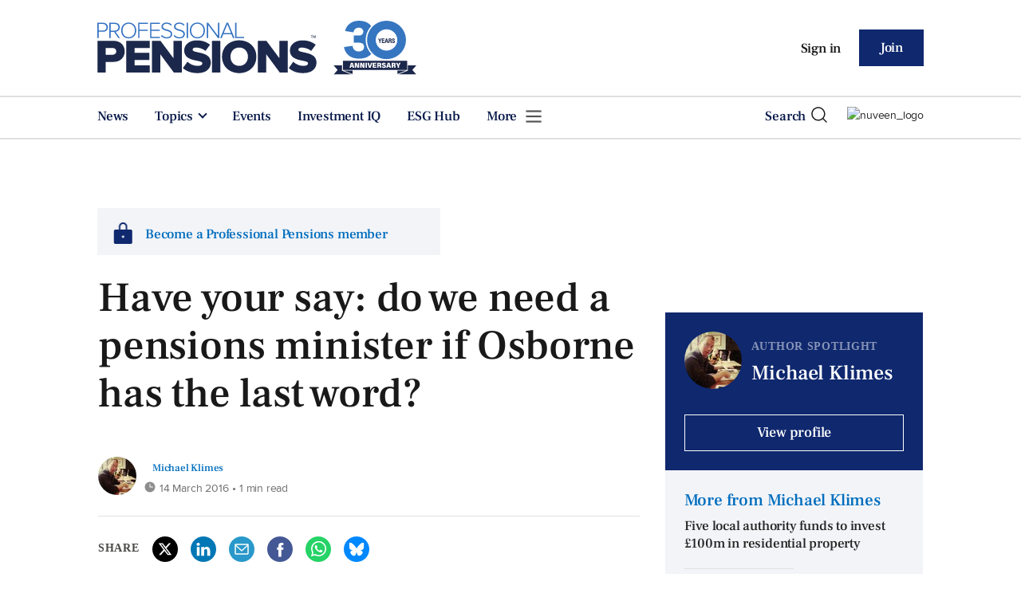

--- FILE ---
content_type: text/html; charset=utf-8
request_url: https://www.professionalpensions.com/news/1011564/-pensions-minister-osborne-word
body_size: 26271
content:
<!DOCTYPE html>
<html lang="en">
<head>
    <meta name="Powered By" content="Kreatio Platform" />
  <link rel="canonical" href="https://www.professionalpensions.com/news/1011564/-pensions-minister-osborne-word"/>
  



	<script>
		universal_variable_string = '{"page":{"url":"https://www.professionalpensions.com/news/2450849/-pensions-minister-osborne-word","title":"Have your say: do we need a pensions minister if Osborne has the last word? ","description":"This week we want to know if the UK needs a pensions minister if the Chancellor always has the last word and whether too many schemes are divesting from fossil fuels. ","type":"article","category":"industry","premain":"industry","parentcategory":"industry","id":"2450849","environment":"live","site":"Professional Pensions","platform":"Desktop","subtype":null},"content":{"article":"news","source":"Professional Pensions","author":"michael-klimes","medium":"text","published":"2016-03-14T13:18:15+00:00","tag":["pensions-buzz","george-osborne","pensions-minister","chancellor","income-tax","master-trust","divestment","fossil-fuels","trustees"],"image":null,"restriction":"default","barrier":"yes","content_word_count":59}}';
	</script>

  <!-- Start SourcePoint Script -->
  <script type="text/javascript">
      !function () { var e = function () { var e, t = "__tcfapiLocator", a = [], n = window; for (; n;) { try { if (n.frames[t]) { e = n; break } } catch (e) { } if (n === window.top) break; n = n.parent } e || (!function e() { var a = n.document, r = !!n.frames[t]; if (!r) if (a.body) { var i = a.createElement("iframe"); i.style.cssText = "display:none", i.name = t, a.body.appendChild(i) } else setTimeout(e, 5); return !r }(), n.__tcfapi = function () { for (var e, t = arguments.length, n = new Array(t), r = 0; r < t; r++)n[r] = arguments[r]; if (!n.length) return a; if ("setGdprApplies" === n[0]) n.length > 3 && 2 === parseInt(n[1], 10) && "boolean" == typeof n[3] && (e = n[3], "function" == typeof n[2] && n[2]("set", !0)); else if ("ping" === n[0]) { var i = { gdprApplies: e, cmpLoaded: !1, cmpStatus: "stub" }; "function" == typeof n[2] && n[2](i) } else a.push(n) }, n.addEventListener("message", (function (e) { var t = "string" == typeof e.data, a = {}; try { a = t ? JSON.parse(e.data) : e.data } catch (e) { } var n = a.__tcfapiCall; n && window.__tcfapi(n.command, n.version, (function (a, r) { var i = { __tcfapiReturn: { returnValue: a, success: r, callId: n.callId } }; t && (i = JSON.stringify(i)), e.source.postMessage(i, "*") }), n.parameter) }), !1)) }; "undefined" != typeof module ? module.exports = e : e() }();
  </script>

  <script>
      window._sp_ = {
          config: {
              accountId: 1649,
              baseEndpoint: 'https://spcmp.professionalpensions.com',
          }
      }

  </script>
  <script src="https://spcmp.professionalpensions.com/wrapperMessagingWithoutDetection.js"></script>
  <!-- End SourcePoint Script -->

  <!-- Google Tag Manager -->
  <script>(function(w,d,s,l,i){w[l]=w[l]||[];w[l].push({'gtm.start':
          new Date().getTime(),event:'gtm.js'});var f=d.getElementsByTagName(s)[0],
      j=d.createElement(s),dl=l!='dataLayer'?'&l='+l:'';j.async=true;j.src=
      'https://www.googletagmanager.com/gtm.js?id='+i+dl;f.parentNode.insertBefore(j,f);
  })(window,document,'script','dataLayer','GTM-M5WDPPT');</script>
  <!-- End Google Tag Manager -->
    <link rel="syndication-source" href="/news/2450849/-pensions-minister-osborne-word" >
  <link rel="original-source" href="/news/2450849/-pensions-minister-osborne-word" >
<meta http-equiv="Content-Type" content="text/html;charset=utf-8">
<meta http-equiv="X-UA-Compatible" content="IE=Edge">
<meta name="viewport" content="width=device-width, initial-scale=1.0">
<meta name="format-detection" content="telephone=no">
<meta name="HandheldFriendly" content="True">
  <meta name="google-site-verification" content="XXTBomD0oVNBa4Pw2dqVciC0KRpA5yf0PexAGdyObU4" />
  <meta name="description" content="This week we want to know if the UK needs a pensions minister if the Chancellor always has the last word and whether too many schemes are divesting from fossil fuels. ">
  <meta name="keywords" content="Pensions Buzz, George Osborne, Pensions Minister, Chancellor, tax relief, Income tax, master trust, Divestment, Fossil Fuels, Trustees">



<title>Have your say: do we need a pensions minister if Osborne has the last word? </title>
<meta name="generator" content="Kreatio Platform">

  <meta name="DCSext.topics" content="pensions-buzz;george-osborne;pensions-minister;chancellor;income-tax;master-trust;divestment;fossil-fuels;trustees">
  <meta property="article:modified_time" content="2019-10-22T03:16:29+01:00" >
  <meta property="article:published_time" content="2016-03-14T13:18:15+00:00">
  <meta name="news_keywords" content="Industry ,Pensions Buzz,George Osborne,Pensions Minister,Chancellor,Income tax,master trust,Divestment,Fossil Fuels,Trustees">
	<meta http-equiv="Set-Cookie" content="last_visited_page=/news/2450849/-pensions-minister-osborne-word;path=/;expires=2026-01-19 21:22:42 +0000;domain=.professionalpensions.com;">
    <meta http-equiv="Set-Cookie" content="last_visited_page=/news/2450849/-pensions-minister-osborne-word;path=/;expires=2026-01-19 21:22:42 +0000;domain=.professionalpensions.com;">

  <link href="//assets.kreatio.net/pp_redesign/png/favicons/apple-touch-icon.png" rel="apple-touch-icon" sizes="57x57">
  <link href="//assets.kreatio.net/pp_redesign/png/favicons/apple-touch-icon-76x76.png" rel="apple-touch-icon" sizes="76x76">
  <link href="//assets.kreatio.net/pp_redesign/png/favicons/apple-touch-icon-120x120.png" rel="apple-touch-icon" sizes="120x120">
  <link href="//assets.kreatio.net/pp_redesign/png/favicons/apple-touch-icon-152x152.png" rel="apple-touch-icon" sizes="152x152">
  <link href="//assets.kreatio.net/pp_redesign/png/favicons/apple-touch-icon-180x180.png" rel="apple-touch-icon" sizes="180x180">
  <link href="//assets.kreatio.net/pp_redesign/png/favicons/icon-hires.png" rel="icon" sizes="192x192">
  <link href="//assets.kreatio.net/pp_redesign/png/favicons/icon-normal.png" rel="icon" sizes="128x128">
  <link href="//assets.kreatio.net/pp_redesign/png/favicons/32x32.ico" rel="shortcut icon" type="image/png">
<meta name="msapplication-TileImage" content="https://www.professionalpensions.com/png/favicons/mstile-144x144.png?100518">
<meta name="msapplication-TileColor" content="#1.4e+93">
<meta property="og:title" content="Have your say: do we need a pensions minister if Osborne has the last word?  ">
<meta property="og:type" content="article">
<meta property="og:url" content="https://www.professionalpensions.com/news/2450849/-pensions-minister-osborne-word">
  <meta property="og:image" content="https://assets.incisivemedia.com/production/pp/images/branding_logo.png">
<meta property="og:site_name" content="">
  <meta property="og:description" content="This week we want to know if the UK needs a pensions minister if the Chancellor always has the last word and whether too many schemes are divesting from fossil fuels. ">
  <meta name="fb:page_id" content="193326067372415" />  <meta name="fb:admins" content="100001971861289" />  <meta name="twitter:card" content="summary_large_image" />  <meta name="twitter:site" content="ProfPensions" />  <meta name="twitter:domain" content="//www.professionalpensions.com/" />  <meta name="twitter:creator" content="@ProfPensions" />  <meta name="twitter:url" content="https://www.professionalpensions.com/news/2450849/-pensions-minister-osborne-word" />  <meta name="twitter:image" content="https://assets.incisivemedia.com/production/pp/images/branding_logo.png" />  <meta name="twitter:description" content="This week we want to know if the UK needs a pensions minister if the Chancellor always has the last word and whether too many schemes are divesting from fossil fuels." />  <meta itemprop="description" content="This week we want to know if the UK needs a pensions minister if the Chancellor always has the last word and whether too many schemes are divesting from fossil fuels. ">
  <meta itemprop="image" content="https://assets.incisivemedia.com/production/pp/images/branding_logo.png">
<link rel="preconnect" href="//assets.kreatio.net/pp_redesign">
<link rel="preconnect" href="https://www.incisive-events.com">
<link rel="preconnect" href="https://www.google-analytics.com">
<link rel="preconnect" href="https://www.googletagservices.com">
<link rel="preconnect" href="https://tpc.googlesyndication.com">
<link rel="preconnect" href="https://adservice.google.com">
<link rel="preconnect" href="https://adservice.google.co.uk">
<link rel="preconnect" href="https://js-agent.newrelic.com">
<link rel="preconnect" href="https://bam.nr-data.net">
<link rel="preconnect" href="https://d1l6p2sc9645hc.cloudfront.net">
<link rel="preconnect" href="https://data.gosquared.com">
<link rel="preconnect" href="https://data2.gosquared.com">
<link rel="preconnect" href="https://script.crazyegg.com">
<link rel="preconnect" href="https://cdn.adsafeprotected.com">
<link rel="preconnect" href="https://static.adsafeprotected.com">
<link rel="preconnect" href="https://pixel.adsafeprotected.com">
<link rel="preconnect" href="https://fw.adsafeprotected.com">
<link rel="preconnect" href="https://s0.2mdn.net">
<link rel="preconnect" href="https://asset.pagefair.com">
<link rel="preconnect" href="https://asset.pagefair.net">
<link rel="preconnect" href="https://stats.pagefair.com">
<link rel="preconnect" href="https://securepubads.g.doubleclick.net">
<link rel="preconnect" href="https://stats.g.doubleclick.net">
<link rel="preconnect" href="https://tag.onscroll.com">



    <link href="//assets.professionalpensions.com/cdn/ux2021/live/professional-pensions/styles/styles.css" media="all" rel="stylesheet" type="text/css">
  <link rel="stylesheet" media="all" href="https://assets.kreatio.net/pp_redesign/application-cf30160991567488fd282d8f3fc0b27161bdcec915904c06c83d0f8e5e282a8d.css"/>

  <!--[if lt IE 9]>
<script src="http://assets.businessgreen.com/cdn/global/scripts/html5shiv.js"></script>
<link href="http://assets.businessgreen.com/respond-proxy.html" id="respond-proxy" rel="respond-proxy" />
<link href="/images/respond.proxy.gif" id="respond-redirect" rel="respond-redirect" />
<![endif]-->

<!--[if lt IE 9]>
<script src="http://assets.businessgreen.com/cdn/global/scripts/respond.js"></script>
<script src="/javascripts/respond.proxy.js"></script>
<![endif]-->

  <script>
    (function(H){H.className=H.className.replace(/\bno-js\b/,'')})(document.documentElement);
    (function(H){H.className=H.className.replace(/\bno-svg\b/,'')})(document.documentElement);
</script>
  <script src="https://assets.professionalpensions.com/cdn/ux2021/live/professional-pensions/scripts/jquery.min.js"></script>

    <script src='//assets.professionalpensions.com/cdn/ux2021/javascript/live/professional_pensions/javascript-professional_pensions.head.min.js'></script>


    <script src="//assets.professionalpensions.com/cdn/ux2021/live/professional-pensions/scripts/function.js"></script>
    <script src="//assets.professionalpensions.com/cdn/ux2021/live/professional-pensions/scripts/tracking.js"></script>
  <style>
      .ai-article-content-block {
          padding: 32px;
          border: 1px solid #DFE1E5;
          margin-bottom: 32px;
          margin-top: 25px;

      }


      .ai-like-dislike-buttons  {
          display: flex;
          margin: 12px 0;
          gap: 12px;
          form .btn {
              font-family: adelleregular;
              margin-left: 0;
          }
          .liked {
              color: #212529;
              background-color: #dae0e5;
              border-color: #f8f9fa;
          }
          .disliked {
              color: #212529;
              background-color: #dae0e5;
              border-color: #f8f9fa;
          }
          .btn {

          }
      }

      .ai-like-dislike-buttons i {
          font-size: 1.5rem;
          cursor: pointer;
          transition: color 0.3s;
      }
      .ai-heading p {
          font-size: 18px;
          line-height: 32px;
          color: #000000;
          padding: 10px;
          background-color: #F8FBFB;
      }
  </style>
</head>

<body >
<!-- Google Tag Manager (noscript) -->
<noscript><iframe src="https://www.googletagmanager.com/ns.html?id=GTM-M5WDPPT"
                  height="0" width="0" style="display:none;visibility:hidden"></iframe></noscript>
<!-- End Google Tag Manager (noscript) -->
<div itemscope itemtype="http://schema.org/Article" id="wrapper">
  <div id="rdm-above-header"></div>
  <div class="site-topper-ad">
  <div id="rdm-site-topper"></div>
</div>
<div id="rdm-wallpaper" class="ad-slot-wallpaper"></div>
<div id="rdm-above-login-buttons-one"></div>
<div id="rdm-above-login-buttons-two"></div>
  <!-- Component :: Header-User-Login--> 
<div class="top_header bhide-768">
  <div class="container-fluid">
    <span class="logo">
      <a href="/">
          <img alt="professionalpensions_logo" src="https://assets.kreatio.net/pp_redesign/svg/PP25-ANNIVERARY-LOGO-280x65PX-COL.svg" width="400">
      </a>
    </span>
    <div class="login_bar" id="login">
      <a href="/userlogin" class="btn btn-link signin">
        Sign in</a>
      <a href="https://www.professionalpensions.com/join" class="btn btn-primary" role="button" aria-pressed="true">Join</a>
    </div>
    <div class="logged_bar" id="user" style="display: none">
      <a href="/manage_account#myaccount" class="user-info"></a>
      <ul class="header-tools-content individual" style="display: none">
        <li>
          <ul class="user-menu">
            <li><a class="account-user-link" title="Newsletters" href="/manage_account#myaccount">My account</a>
            </li>
            <li><a class="sign-out-user-link" title="Sign out" href="/logout">Sign out</a></li>
          </ul>
        </li>
      </ul>
      <ul class="header-tools-content institutional" style="display: none;">
        <li>
          <div class="corporate-menu-information">
            <p class="corporate-menu-information-introduction">You are currently
              accessing Professional Pensions via your
              Enterprise account.</p>
            <p>If you already have an account please use the link below to
              <a title="Sign in" href="https://www.professionalpensions.com/userlogin">sign in</a>.</p>
            <p>If you have any problems with your access or would like to request an individual access account please
              contact our customer service team.</p>
            <p>Phone: <a href="tel:+441858438800">+44 (0) 1858 438800</a></p>
            <p>Email: <a href="/cdn-cgi/l/email-protection#c2a1b7b1b6adafa7b0b1a7b0b4aba1a7b182abaca1abb1abb4a7afa7a6aba3eca1adaf"><span class="__cf_email__" data-cfemail="6a091f191e05070f18190f181c03090f192a0304090319031c0f070f0e030b44090507">[email&#160;protected]</span></a></p>
          </div>

          <ul class="user-menu">
            <li><a class="sign-in-user-link" title="Sign in" href="/userlogin">Sign in</a></li>
          </ul>
        </li>
      </ul>
    </div>
  </div>
</div>


  <!-- Component :: Header-Main-Navigation--> 
<nav class="navbar navbar-default navbar-trans navbar-expand-lg sticky-menu">
  <div class="container-fluid search-dropdown">
    <div class="bshow-768">
  <div class="nav-logo">
    <a href="/">
        <img alt="logo" src="https://assets.kreatio.net/pp_redesign/svg/PP25-ANNIVERARY-LOGO-280x65PX-COL.svg" width="174"/>
    </a>
  </div>
</div>
<div class="menu-right">
  <div class="mobile-search">
    <ul>
      <li class="nav-item dropdown">
        <a class="nav-link dropdown-toggle search-icon-dropdown" href="#" role="button" data-toggle="dropdown" aria-haspopup="true" aria-expanded="false">
            <span><img alt="logo" src="https://assets.kreatio.net/pp_redesign/png/search.png"></span></a>
          <div class="dropdown-menu">
            <div class="container-fluid mob-dropdown-search">
              <div class="search-container ">
                <p>Search Professional Pensions</p>
                <form id="search_form" action="/search" accept-charset="UTF-8" method="get">
                  <input id="search_header1" type="search" name="query" value="" required="" class="dropdown-searchbox" placeholder="Search here...">
                  <input type="hidden" name="per_page" id="per_page1" value="24" class="hidden_style">
                  <input type="hidden" name="sort" id="sort1" value="relevance1" class="hidden_style">
                  <input type="hidden" name="date" id="date1" value="this_year" class="hidden_style">
                  <button type="submit" class="search-image-dropdown">Search
                    <span class="dropdown-search-icon">
                    <img alt="search_logo" src="//assets.kreatio.net/pp_redesign/png/union.png">
                  </span>
                  </button>
</form>              </div>
              <div class="incisivemedia-mobile">
                <div class="search_sponsor_min">
                    <p><strong>Sponsored by</strong></p>
<p><a target="_blank" href="https://pubads.g.doubleclick.net/gampad/clk?id=6930777997&amp;iu=/4818/pp.uk" rel="noopener"><img src="[data-uri]" alt="Sponsored Logo"></a></p>
<div id="professor_prebid-root"></div>
                </div>
              </div>
            </div>
          </div>
          </li>
    </ul>
  </div>
  <button class="navbar-toggler collapsed" type="button" data-toggle="collapse" data-target="#navbarSupportedContent" aria-controls="navbarSupportedContent" aria-expanded="false" aria-label="Toggle navigation">
    <span class="navbar-toggler-icon"></span>
  </button>
</div>

    <div class="collapse navbar-collapse" id="navbarSupportedContent">
      <ul class="navbar-nav mr-auto">
      <li class="nav-item active">
        <a title="" class="nav-link" href="/type/news">News</a>
      </li>
      <li class="nav-item dropdown arrowfixed">
        <a class="nav-link dropdown-toggle " href="#" role="button" data-toggle="dropdown" aria-haspopup="true" aria-expanded="false">
          Topics
        </a>
        <div class="dropdown-menu">
          <div class="container-fluid">
            <div class="tertiary-menup topic">
                <!-- Component :: topics-menu--> 
<div class="container-fluid">
<div class="main-navigation">
<h4>Choose a topic below</h4>
<div class="sub-part-navigation">
<ul class="sub-part-nav">
<li><a href="/category/admin-technology">Admin/Tech</a></li>
<li><a href="/category/employee-benefits">Benefits</a></li>
<li><a href="/tag/pensions-buzz">Buzz</a></li>
<li><a href="/category/defined-benefit">DB</a></li>
<li><a href="/category/defined-contribution">DC</a></li>
<li><a href="/tag/diversity">Diversity</a></li>
<li><a href="/category/investment">Investment</a></li>
<li><a href="/category/law-and-regulation">Law &amp; regulation</a></li>
<li><a href="/category/risk-reduction">Risk reduction</a></li>
</ul>
</div>
</div>
</div>




            </div>
          </div>
        </div>
      </li>
      <li class="nav-item active">
        <a title="" class="nav-link" href="/events">Events</a>
      </li>
      <li class="nav-item active">
        <a href="https://www.investmentiq.co.uk/" target="_blank" title="" class="nav-link">Investment IQ</a>
      </li>
      <li class="nav-item active">
        <a title="" class="nav-link" href="/sustainable-investment">ESG Hub</a>
      </li>
  <li class="nav-item dropdown hamburger">
    <a class="nav-link dropdown-toggle" href="#" role="button" data-toggle="dropdown" aria-haspopup="true" aria-expanded="false">
      More
    </a>
    <div class="dropdown-menu more-dropdownp ">
        <!-- Component :: more-menu--> 
<div class="container-fluid">
<div class="tertiary-menup">
<div class="main-navigation">
<h4>Most popular content</h4>
<div class="sub-part-navigation">
<ul class="sub-part-nav1">
<li><a href="//www.professionalpensions.com/category/defined-contribution">DC</a></li>
<li><a href="//www.professionalpensions.com/category/defined-benefit">DB</a></li>
<li><a href="//www.professionalpensions.com/category/admin-technology">Administration</a></li>
<li><a href="//www.professionalpensions.com/tag/tpr">TPR</a></li>
<li><a href="//www.professionalpensions.com/tag/lgps">LGPS</a></li>
</ul>
<ul class="sub-part-nav1 nav-hide">
<li><a href="//www.professionalpensions.com/tag/auto-enrolment">Auto-enrolment</a></li>
<li><a href="//www.professionalpensions.com/tag/pensions-buzz">Pensions Buzz</a></li>
<li><a href="//www.professionalpensions.com/tag/tax-relief">Tax relief</a></li>
<li><a href="//www.professionalpensions.com/tag/trustees">Trustees</a></li>
<li><a href="//www.professionalpensions.com/sustainable-investment">Sustainability</a></li>
</ul>
</div>
</div>
<div class="main-navigation">
<h4>Contact us</h4>
<ul>
<li><a href="https://www.professionalpensions.com/contact-us">Find out how to contact us here</a></li>
</ul>
<br>
<h4>Featured content</h4>
<div class="sub-part-navigation">
<ul>
<li><a href="https://www.investmentiq.co.uk/">InvestmentIQ</a></li>
<li><a href="https://www.professionalpensions.com/tag/industry-voice/">Partner Insight</a></li>
<li><a href="https://www.professionalpensions.com/featured-companies-index">Featured Companies Index</a></li>
<li><a href="https://www.professionalpensions.com/sustainable-investment">Sustainable Investment Hub</a></li>
<li><a href="https://view.professionalpensions.com/three-minutes-with-nick-moss-nuveen/p/1">Three Minutes With Nuveen's Nicholas Moss</a></li>
<li><a href="https://view.professionalpensions.com/columbia-threadneedle-investments-a-balancing-act/p/1">CTI Content Portal</a></li>
<li><a target="_blank" href="https://view.professionalpensions.com/schroders-give-yourself-a-heightened-perspective/p/1" rel="noopener">Schroders Active Edge hub</a></li>
</ul>
</div>
</div>
<div class="third-column-hide">
<div class="main-navigation">
<h4>Digital Edition</h4>
<div class="sub-part-navigation">
<ul>
<li><a href="https://www.professionalpensions.com/type/digital-edition">View our digital edition archive</a></li>
</ul>
</div>
<br>
<h4>Authors</h4>
<div class="sub-part-navigation">
<ul>
<li><a href="https://www.professionalpensions.com/author/935a3c49-0391-4041-a444-822cccbff0b0/jonathan-stapleton">Jonathan Stapleton</a></li>
<li><a href="https://www.professionalpensions.com/author/65cde434-7779-42fd-a858-100345379bad/holly-roach">Holly Roach</a></li>
<li><a href="https://www.professionalpensions.com/author/900433d5-18ef-436d-afb3-1d39726808bb/jasmine-urquhart">Jasmine Urquhart </a></li>
<li><a href="https://www.professionalpensions.com/author/372163e6-53ec-4f20-987b-ba853ef21328/martin-richmond">Martin Richmond</a></li>
</ul>
</div>
</div>
</div>
</div>
</div>




    </div>
  </li>
</ul>

      <ul class="desktop_search">
  <li class="nav-item dropdown dd-hide-arrow">
    <a class="nav-link dropdown-toggle" href="#" role="button" data-toggle="dropdown" aria-haspopup="true" aria-expanded="false">
      Search<span><img alt="logo" src="https://assets.kreatio.net/pp_redesign/png/search.png"></span>
    </a>
    <div class="dropdown-menu" >
      <div class="container-fluid search-box">
        <div class="search_sponsor_max">
            <p>Sponsored by</p>
<p><a target="_blank" href="https://pubads.g.doubleclick.net/gampad/clk?id=6930777997&amp;iu=/4818/pp.uk" rel="noopener"><img src="https://assets.incisivemedia.com/production/pp/images/nuveen_logo.png" height="62" alt="Sponsor Logo"></a></p>
        </div>
        <div class="search-container ">
          <p>Search Professional Pensions</p>
          <form id="search_form_bottom" action="/search" accept-charset="UTF-8" method="get">
            <input id="search_header" type="search" name="query" value="" required="" class="dropdown-searchbox" placeholder="Search here..." >
            <input type="hidden" name="per_page" id="per_page" value="24" class="hidden_style">
            <input type="hidden" name="sort" id="sort" value="relevance1" class="hidden_style">
            <input type="hidden" name="date" id="date" value="this_year" class="hidden_style">
            <button type="submit" class="search-image-dropdown">Search<span class="dropdown-search-icon"><img alt="search_logo" src="//assets.kreatio.net/pp_redesign/png/union.png"></span></button>
</form>        </div>
        <a href="javascript:void(0)" class="close_search"><img alt="x" src="//assets.kreatio.net/pp_redesign/png/cross.png"></a>
      </div>
    </div>
  </li>
  <li class="nav-item sponsor-logo" id="search_sponsor_nav">
      <p><a target="_blank" href="https://pubads.g.doubleclick.net/gampad/clk?id=6930777997&amp;iu=/4818/pp.uk" rel="noopener"><img src="https://assets.incisivemedia.com/production/pp/images/nuveen_logo.png" height="32" alt="nuveen_logo" style="margin-left: 18px;"></a></p>
<div id="professor_prebid-root"></div>
  </li>
</ul>

      <div class="mobile_view">
      <div class="login_bar_nav" id="login_nav">
      <a class="btn btn-primary join_button_nav" href="https://www.professionalpensions.com/join" role="button">Join</a>
      <a href="/userlogin" class="btn btn-link signin">Sign in</a>
    </div>
  <div class="logged_bar" id="user_nav" style="display: none">
    <a href="/manage_account#myaccount" class="user-info"></a>
    <div id="rdm-above-user-menu">&nbsp;</div>
    <ul class="header-tools-content individual" style="display: none">
      <li>
        <ul class="user-menu">
          <li><a class="account-user-link" title="Newsletters" href="/manage_account#myaccount">My account</a></li>
          <li><a class="sign-out-user-link" title="Sign out" href="/logout">Sign out</a></li>
        </ul>
      </li>
    </ul>
    <ul class="header-tools-content institutional" style="display: none;">
      <li>
        <div class="corporate-menu-information">
          <p class="corporate-menu-information-introduction">You are currently accessing Professional Pensions via your Enterprise account.</p>
          <p>If you already have an account please use the link below to <a title="Sign in" href="//www.professionalpensions.com/userlogin">sign in</a>.</p>
          <p>If you have any problems with your access or would like to request an individual access account please contact our customer service team.</p>
          <p>Phone: <a href="tel:+441858438800">+44 (0) 1858 438800</a></p>
          <p>Email: <a href="/cdn-cgi/l/email-protection#accfd9dfd8c3c1c9dedfc9dedac5cfc9dfecc5c2cfc5dfc5dac9c1c9c8c5cd82cfc3c1"><span class="__cf_email__" data-cfemail="ec8f999f988381899e9f899e9a858f899fac85828f859f859a89818988858dc28f8381">[email&#160;protected]</span></a></p>
        </div>
        <ul class="user-menu">
          <li><a class="sign-in-user-link" title="Sign in" href="/userlogin">Sign in</a></li>
          <li><a href="/userlogin" class="btn btn-link signin">Sign in</a></li>
        </ul>
      </li>
    </ul>
  </div>
</div>

    </div>
  </div>
</nav>


  <div class="upcoming-events-ticker">
  <div class="container-fluid">
    <ul>
      <li>
        <div id="rdm-event-ticker"></div>
      </li>
    </ul>
  </div>
</div>

    <div class="container-fluid">
    <div class="notice-slot-full-below-header  bhide-768 notice-block">
      <div id="rdm-below-header"></div>
      <div class="notice-text"></div>
    </div>
  </div>


  <div class="wrapper-container article-page ajax_search" >
    	  <div class="container-fluid bhide-768">
    <ul class="premium-article-list">
      <li class="medium-emphasis">
        <img alt="Lock-icon" src="//assets.kreatio.net/pp_redesign/png/lock.png">
        <a href="https://www.professionalpensions.com/join">
          Become a Professional Pensions member
        </a>
      </li>
    </ul>
  </div>


	<div class="container-fluid">
		<div class="row">
			<div class="common-left-hand-block col-lg-8 ">
				<div class="article-head-block">
					<h1 itemprop="name">Have your say: do we need a pensions minister if Osborne has the last word? </h1>
					    <div class="author">
      <div class="author-left">
        <a title="Michael Klimes" href="/author/697673ed-7e87-4ae4-8a6b-2a74cdf61894/michael-klimes"><img class="author-pic" alt="Michael Klimes" src="https://image.chitra.live/api/v1/wps/4c22269/f82f59a7-b7bd-43f7-bf27-4472bcbf1d8c/0/michael-klimes-48x48.jpeg" /></a>
      </div>
    <div class="author-right ">
      <span itemprop="author" itemscope itemtype="http://schema.org/Person">
      <div itemprop="name" class="author-name">
        <a href="/author/697673ed-7e87-4ae4-8a6b-2a74cdf61894/michael-klimes">Michael Klimes</a>
      </div>
      </span>
      <div class="published">
        <img alt="clock" src="//assets.kreatio.net/pp_redesign/svg/clock.svg">

        <span itemprop="datePublished" content="2016-03-14">
                 14 March 2016
        </span> •
        1 min read
      </div>
    </div>
  </div>


					<div class="social-heading">
							<h4>Share</h4>
<ul class="social article-share">
    <li>
        <a class="socialshareicon twitter-icon" href="https://twitter.com/share?text=Have+your+say%3A+do+we+need+a+pensions+minister+if+Osborne+has+the+last+word%3F+&amp;url=https://www.professionalpensions.com/2450849/&via=profpensions" rel="nofollow" target="_blank">
    <img alt="twitter-icon" src="//assets.kreatio.net/pp_redesign/svg/article_twitter_x.svg">
  </a>

    </li>
    <li>
        <a class="socialshareicon linkedin icon" href="http://www.linkedin.com/shareArticle?mini=true&amp;url=https://www.professionalpensions.com/2450849&amp;title=Have+your+say+do+we+need+a+pensions+minister+if+Osborne+has+the+last+word+" rel="nofollow" target="_blank">
    <img alt="linkedin icon" src="//assets.kreatio.net/pp_redesign/svg/article-linkedin.svg">
  </a>


    </li>
    <li>
        <a class="socialshareicon email-icon" target="_blank" rel="nofollow" href="/cdn-cgi/l/email-protection#[base64]">
    <img alt="email-icon" src="//assets.kreatio.net/pp_redesign/svg/article-mail.svg">
  </a>

    </li>
    <li>
      <a class="socialshareicon facebook-icon" href="https://www.facebook.com/sharer.php?u=https://www.professionalpensions.com/2450849" rel="nofollow" target="_blank">
  <img alt="facebook-icon" src="//assets.kreatio.net/pp_redesign/svg/article-facebook.svg">
</a>

    </li>
    <li>
      <a class="socialshareicon whatsapp-icon" href="whatsapp://send?text=https://www.professionalpensions.com/2450849?utm_source%3DWhatsappshare%26utm_medium%3Dnative%26utm_campaign%3DNativeshare">
  <img alt="whatsapp-icon" src="//assets.kreatio.net/pp_redesign/svg/article-whatsapp.svg">
</a>

    </li>
    <li>
      <a class="socialshareicon bluesky-icon" href="https://bsky.app/intent/compose?text=Have your say%3A do we need a pensions minister if Osborne has the last word? %0Ahttps://www.professionalpensions.com/news/1011564/-pensions-minister-osborne-word" rel="nofollow" target="_blank">
  <img alt="bluesky-icon" src="//assets.kreatio.net/pp_redesign/svg/Bluesky_Icon_Circle.svg">
</a>

    </li>
</ul>

					</div>
					<div id="rdm-rhc-below-article-share-top"></div>
				</div>
				<div class="article-content-block">
							
						<h4 class="article-sub-head summary">This week we want to know if the UK needs a pensions minister if the Chancellor always has the last word and whether too many schemes are divesting from fossil fuels. </h4>
					<div id="rdm-rhc-below-article-summary"></div>
						<div itemprop="articleBody" class="article-content" >
							<div class="linear-gradient">
								<p>Would young people be more interested in pensions if greater numbers of trustees were of their age and are regulators overestimating the dangers of master trusts failing?  
 Finally, could politici...</p>
							</div>
						</div>
					    <div id="d-wrapper">
    <div class="zig-zag-bottom zig-zag-top">
      <div class="join-investment-week zig-zag">
        <p>To continue reading this article...</p>
        <h4>Join Professional Pensions</h4>
        <p>Become a Professional Pensions Lite Member today</p>
<div class="signup-for-members-only" style="font-family: proxima_novaregular; font-size: 18px; text-decoration-style: dotted; text-underline-offset: 4px; margin-right: 90px;">In just a few clicks you can start your free Professional Pensions Lite membership for 12 months, providing you access to:<span class="drop-down"></span></div>
<div class="investment-week-points insights-toggle">
<ul>
<li>Three complimentary articles per month covering the latest real-time news, analysis and opinion from the industry</li>
<li>Receive important and breaking news stories via our two daily news alerts</li>
<li>Hear from industry experts and other forward-thinking leaders</li>
</ul>
</div>
<p style="display: block;">Are you a trustee, investment consultant or in-house pension and benefit scheme professional? You can apply for full complimentary access <a style="color: white; text-decoration: underline;" href="https://membership.professionalpensions.com/virtual/joinpp?utm_source=Barrier_page&amp;utm_medium=Website&amp;utm_campaign=complimentary_access&amp;utm_content=access_here">here</a></p>
<p><a href="https://membership.professionalpensions.com/virtual/joinpplite?utm_source=Barrier_page&amp;utm_medium=Website&amp;utm_campaign=join_button&amp;utm_content=join_now" class="investment-week-join-now btn-primary-dark">Join now</a></p>
<h4>&nbsp;</h4>
<h4>Already a Professional Pensions<br />member?</h4>
<p><a href="/userlogin" class="professional-pensions-join-now btn-primary-dark "> Login </a></p>
      </div>
    </div>
  </div>


					<div class="pagination-article pagination-locked">
							<div class="left-click">
    <a href="/news/1018899/schemes-engage-climate-change">
      <h4>Previous Article</h4>
      <p>Schemes must engage on climate change</p>
    </a>
</div>
<div class="right-click">
    <a href="/news/1002554/shareaction-reveals-worst-ae-providers-esg-governance">
      <h4>Next Article</h4>
      <p>ShareAction reveals best (and worst) AE providers for ESG and governance</p>
    </a>
</div>

					</div>
						<div id="rdm-rhc-below-article-prev-next"></div>
				</div>
			</div>
			<div class="common-right-hand-block col-lg-4">
  <div class="mtop bhide-768">
    <div class="notice-slot-sidebar-big notice-block">
        <div id="rdm-below-key-points"></div>
    </div>
  </div>
    <!-- Component :: Mining-IIQ-Component--> 
<div class="remote_component" id = ae7811c6-428d-0cbd-d948-642d58c2c893  data_page_id=2a3404a4-d8c4-4b78-97ba-4d42e223c5e9 data_cache_scope=page_context data_page_no=></div>


      <div class="author-spotlight-block">
      <div class="author-spotlight high-emphasis">
        <div class="author-details">
          <img alt="Michael Klimes" src="https://image.chitra.live/api/v1/wps/de678f4/f82f59a7-b7bd-43f7-bf27-4472bcbf1d8c/0/michael-klimes-72x72.jpeg" />
          <div class="author-details-content">
            <h5>Author spotlight</h5>
            <h4><a href="/author/697673ed-7e87-4ae4-8a6b-2a74cdf61894/michael-klimes">Michael Klimes</a></h4>
          </div>
        </div>
        <p></p>
        <div class="button">
          <a class="btn btn-secondary-dark" role="button" aria-pressed="true" href="/author/697673ed-7e87-4ae4-8a6b-2a74cdf61894/michael-klimes">View profile</a>
        </div>
      </div>
      <div class="spotlight-content medium-emphasis">
          <div class="author-more">
              <h6>More from Michael Klimes</h6>
            <p>
              <a href="/news/3022794/-local-authority-funds-invest-gbp100m-residential-property">Five local authority funds to invest £100m in residential property </a>
            </p>
          </div>
          <div class="author-more-next">
            <p>
              <a href="/news/3022790/jeremy-corbyn-backs-parliamentary-pension-divestment-campaign">Jeremy Corbyn backs parliamentary pension divestment campaign</a>
            </p>
          </div>
      </div>
    </div>

    <div class="mtop bhide-768 second-ad">
      <div class="notice-slot-sidebar-big notice-block">
        <div id="rdm-rhc-below-author-spotlight"></div>
      </div>
    </div>
    <div id="rdm-rhc-end-of-right-hand-column"></div>
</div>

		</div>
	</div>
	<div class="container-fluid">
		<div id="rdm-barrier-billboard"></div>
	</div>

  <!-- Component :: More-On-Category--> 
  <div class="container-fluid more-on" id="more-on">
    <h2>More on Industry</h2>
    <div class="row">
        <div class="big-article-Vlist col-lg-4 col-md-4 col-sm-12 col-12">
          <div class="big-article-left">
            <div class="">
                <a href="/news/4524403/buzz-fundamental-concerns-dc-environment"><img alt="Buzz: Are there fundamental concerns for the DC environment?" src="https://image.chitra.live/api/v1/wps/2040f0e/7ea83985-7c12-4f99-9f4d-11891b5466b5/0/Pensions-buzz-2-323x202.jpg" /><span class="audio-video-img"><span class="icon"></span></span></a>

            </div>
          </div>
          <div class="big-article-right">
            <div class="category ">
              <a href="/category/industry">Industry</a>

            </div>
            <h4>    <a title="Buzz: Are there fundamental concerns for the DC environment?" class="lock" href="/news/4524403/buzz-fundamental-concerns-dc-environment">Buzz: Are there fundamental concerns for the DC environment?</a>
 </h4>
            
            <p>Concerns for DC and adequacy, TPR chair candidate and insurer competition</p>
            <div class="author">
                <a title="Professional Pensions " href="/author/ffadb9d7-7638-44bd-acd7-29f98de59cdc/professional-pensions"><img alt="Professional Pensions " src="https://image.chitra.live/api/v1/wps/1280376/c5017629-d20f-44e4-8dd8-936ba643ff49/0/PP21-FAVICON-01-roi-1-24x24.png" /></a>
                <div class="author-name">
                  <a href="/author/ffadb9d7-7638-44bd-acd7-29f98de59cdc/professional-pensions">Professional Pensions </a>
                </div>
              <div class="published">
                <img alt="clock" src="//assets.kreatio.net/pp_redesign/svg/clock.svg">

                  19 January 2026
 •
                1 min read
              </div>
            </div>
          </div>
        </div>
        <div class="big-article-Vlist col-lg-4 col-md-4 col-sm-12 col-12">
          <div class="big-article-left">
            <div class="">
                <a href="/news/4524385/trafalgar-house-upgrades-digital-member-communications"><img alt="Trafalgar House upgrades digital member communications" src="https://image.chitra.live/api/v1/wps/dd6f55a/dc6aa03b-e583-4720-8694-ec2b04a524ef/0/TAYLOR-Daniel-323x202.jpg" /><span class="audio-video-img"><span class="icon"></span></span></a>

            </div>
          </div>
          <div class="big-article-right">
            <div class="category ">
              <a href="/category/industry">Industry</a>

            </div>
            <h4>    <a title="Trafalgar House upgrades digital member communications" class="lock" href="/news/4524385/trafalgar-house-upgrades-digital-member-communications">Trafalgar House upgrades digital member communications</a>
 </h4>
            
            <p>Partnership with Smart Communications to help enhance member engagement</p>
            <div class="author">
                <a title="Holly Roach" href="/author/65cde434-7779-42fd-a858-100345379bad/holly-roach"><img alt="Holly Roach" src="https://image.chitra.live/api/v1/wps/5096ab6/06a9166a-c635-4b3b-8db2-c663bf3b0283/0/Holly-Roach-456-Edit-roi-1-24x24.jpg" /></a>
                <div class="author-name">
                  <a href="/author/65cde434-7779-42fd-a858-100345379bad/holly-roach">Holly Roach</a>
                </div>
              <div class="published">
                <img alt="clock" src="//assets.kreatio.net/pp_redesign/svg/clock.svg">

                  19 January 2026
 •
                1 min read
              </div>
            </div>
          </div>
        </div>
        <div class="big-article-Vlist col-lg-4 col-md-4 col-sm-12 col-12">
          <div class="big-article-left">
            <div class="">
                <a href="/news/4057232/live-blog-pensions-news-digest"><img alt="News Digest: Three admit to running £70m pension fraud" src="https://image.chitra.live/api/v1/wps/720efd1/5d716e6d-5e2e-4603-b40b-8d72000eda86/495/Financial-generic-155722622-323x202.jpg" /><span class="audio-video-img"><span class="icon"></span></span></a>

            </div>
          </div>
          <div class="big-article-right">
            <div class="category ">
              <a href="/category/industry">Industry</a>

            </div>
            <h4>    <a title="News Digest: Three admit to running £70m pension fraud" class="" href="/news/4057232/live-blog-pensions-news-digest">News Digest: Three admit to running £70m pension fraud</a>
 </h4>
            
            <p>PP brings together all the latest news on pensions from across the national and financial media</p>
            <div class="author">
                <a title="Professional Pensions " href="/author/ffadb9d7-7638-44bd-acd7-29f98de59cdc/professional-pensions"><img alt="Professional Pensions " src="https://image.chitra.live/api/v1/wps/1280376/c5017629-d20f-44e4-8dd8-936ba643ff49/0/PP21-FAVICON-01-roi-1-24x24.png" /></a>
                <div class="author-name">
                  <a href="/author/ffadb9d7-7638-44bd-acd7-29f98de59cdc/professional-pensions">Professional Pensions </a>
                </div>
              <div class="published">
                <img alt="clock" src="//assets.kreatio.net/pp_redesign/svg/clock.svg">

                  19 January 2026
 •
                1 min read
              </div>
            </div>
          </div>
        </div>
    </div>
  </div>


<div class="container-fluid">
	<div class="notice-slot-full-below-header    bhide-768 notice-block">
		<div id="rdm-rhc-below-article-more-on"></div>
		<div class="notice-text"></div>
	</div>
</div>


  </div>
    <!-- TrustBox widget - Micro Review Count -->
<div id="trust-pilot" class="trustpilot-widget" data-locale="en-GB" data-template-id="5419b6a8b0d04a076446a9ad" data-businessunit-id="5bbf52cd9bca1d00019ab062" data-style-height="24px" data-style-width="100%" data-theme="light"><a target="_blank" href="https://uk.trustpilot.com/review/www.professionalpensions.com" rel="noopener">Trustpilot</a></div>
<!-- End TrustBox widget -->
  <footer id="footer">
  <div class="container-fluid">
    <div class="row hr">
        <!-- Component :: footer-links--> 
<div class=" contact-us-block col-lg-6">
<div class=" order marginorder">
<ul class="adress">
<li><a href="/contact-us" class="title">Contact Us</a></li>
<li><a href="https://www.incisivemedia.com/solutions/" class="title">Marketing Solutions</a></li>
<li><a href="https://www.incisivemedia.com/about/" class="title">About Incisive Media</a></li>
<li><a href="javascript:void(0)" class="title" onclick="window._sp_.loadPrivacyManagerModal(414643);">Privacy Settings</a></li>
</ul>
</div>
<div class="order  marginorder  tabview">
<ul class="adress">
<li><a href="https://www.incisivemedia.com/careers/" class="title">Careers</a></li>
<li><a href="https://www.incisivemedia.com/standard-terms-conditions/" class="title">Terms &amp; Conditions</a></li>
<li><a href="https://www.incisivemedia.com/standard-policies/" class="title">Policies</a></li>
</ul>
</div>
</div>




      <div class="col-lg-4 col-md-5 socialicons order mt-0 ">
  <div class="footerheading">FOLLOW US</div>
  <ul class="social">
      <li>
        <a href="https://www.youtube.com/channel/UCDtbnLEiej6r0jn5W0YegNQ" class="socialshareicon youtubeicon" target="_blank"></a>
      </li>
    <li>
      <a href="https://twitter.com/ProfPensions" class="socialshareicon twitter40" target="_blank"></a>
    </li>
      <li>
        <a href="https://www.professionalpensions.com/contact-us" class="socialshareicon mail40" target="_blank">
        </a>
      </li>
    <li>
      <a href="https://www.linkedin.com/showcase/professional-pensions" class="socialshareicon linkin40" target="_blank">
      </a>
    </li>
    <li>
    </li>
  </ul>
</div>

    </div>
      <!-- Component :: footer-accreditations--> 
<div class="row row-reverse">
<div class=" contact-us-block socialiocns">
<div class="col-lg-8  margin-topicon mt-01 copyright">
<a title="Incisive Media" target="_blank" href="https://www.incisivemedia.com/" rel="noopener noreferrer"><img src="https://assets.incisivemedia.com/production/im_arc/images/im_arc_logo.png" alt="Incisive Media" width="230"> </a>
<p class="textcolor">© Incisive Business Media Limited, Published by Incisive Business Media Limited, New London House, 172 Drury Lane, London WC2B 5QR. Registered in England and Wales with company registration number 09178013. Part of Arc network, <a href="http://www.arc-network.com/" rel="noopener noreferrer">www.arc-network.com</a></p>
</div>
<div class="col-lg-4  footerbottom  ">
<div class="social">
<div class="heading footerheading">DIGITAL PUBLISHER OF THE YEAR</div>
<a href="http://www.incisivemedia.com/accreditations" class=""><img src="https://assets.incisivemedia.com/production/global/images/aop-logos.png" alt="right wallpaper ad"></a>
</div>
</div>
</div>
</div>




  </div>
</footer>
  <meta itemprop="url" content="https://www.www.professionalpensions.com/news/1011564/-pensions-minister-osborne-word">
  <span itemprop="publisher" itemscope itemtype="http://schema.org/Organization">
    <meta itemprop="name" content="Professional Pensions">
  </span>

</div>
<script data-cfasync="false" src="/cdn-cgi/scripts/5c5dd728/cloudflare-static/email-decode.min.js"></script><script src="https://assets.kreatio.net/pp_redesign/application-b69347ca0813808b3303.js"></script>
<script>
    function custom_method_for_search_image(){
        image_value='<p><a target="_blank" href="http://pubads.g.doubleclick.net/gampad/clk?id=6930777997&amp;iu=/4818/pp.uk" rel="noopener"><img src="[data-uri]"></a></p>';
        return image_value;
    }
</script>


  <script>
      $(document).ready(function(){
          var currentBlock = location.href.split('#')[1];
          if(currentBlock != undefined){
              pageScroll(currentBlock);
          }
      });

      $('.article-page-body-content li a').on('click',function(){

          pageScroll($(this).attr('href').split('#')[1]);

      });
      function pageScroll(currentLink){
          var height = '48';
          var $winWidth = $(window).width();
          if($winWidth > 991){
              $('html,body').animate({scrollTop: $('#'+currentLink).offset().top-height},'slow');
          }
          else{
              $('html,body').animate({scrollTop: $('#'+currentLink).offset().top-50},'slow');
          }
      }
  </script>
    <script type="text/javascript" src='//assets.professionalpensions.com/javascript/live/professional_pensions/javascript-professional_pensions.body.min.js'></script>


  <script>
      $(document).ready(function () {
          $('.expired-button').on('click', function (e) {
              e.preventDefault();
              $.ajax({
                  url: '/user/renew',
                  method: 'POST',
                  dataType: 'json',
                  data: {
                      article_id: '951a1550-6337-43d8-8334-b991cbe4a886'
                  },
                  headers: {
                      'X-CSRF-Token': $('meta[name="csrf-token"]').attr('content')
                  },
                  success: function (response) {
                      if (response.redirect_url) {
                          if (window.Turbolinks && Turbolinks.visit) {
                              Turbolinks.clearCache();
                              Turbolinks.visit(response.redirect_url, {action: 'replace'});
                          } else {
                              window.location.href = response.redirect_url;
                          }
                      } else {
                          console.error("No redirect_url returned from server.");
                      }
                  },
                  error: function (xhr, status, error) {
                      console.error("AJAX error:", status, error);
                  }
              });
          });
      });
  </script>
<div class="container"></div>
<script>
    $(document).ready(function() {
        $('#filters').on('submit', function(e) {
            e.preventDefault();
            var query = $('#keyword_header_search').val();
            var submitButton = $('#search-submit');
            var loader = $('#loader');

            $.ajax({
                url: '/ai_search',
                method: 'GET',
                dataType: 'html',
                data: { query: query},
                beforeSend: function(xhr) {
                    xhr.setRequestHeader('X-CSRF-Token', jQuery('meta[name="csrf-token"]').attr('content'));
                    submitButton.prop('disabled', true);
                    loader.show();
                },
                success: function(response) {
                    $('#keyword_header_search').val('');
                    $('#response-container').append(response);
                    $('#search-bar').detach().appendTo('#ai-search');
                },
                error: function(xhr, status, error) {
                    console.error(error);
                },
                complete: function() {
                    submitButton.prop('disabled', false);
                    loader.hide();
                }
            });
        });
    });
</script>
<div class="kreatio-mostread" style="display:none">
    <img onerror="this.style.display=&#39;none&#39;" src="https://analytics-wrapper.kreatio.com/images/loading.gif?article_id=951a1550-6337-43d8-8334-b991cbe4a886&amp;page_type=article_page" alt="Loading.gif?article id=951a1550 6337 43d8 8334 b991cbe4a886&amp;page type=article page" />
  </div>

<script defer src="https://static.cloudflareinsights.com/beacon.min.js/vcd15cbe7772f49c399c6a5babf22c1241717689176015" integrity="sha512-ZpsOmlRQV6y907TI0dKBHq9Md29nnaEIPlkf84rnaERnq6zvWvPUqr2ft8M1aS28oN72PdrCzSjY4U6VaAw1EQ==" data-cf-beacon='{"rayId":"9c3e88051de7cf6a","version":"2025.9.1","serverTiming":{"name":{"cfExtPri":true,"cfEdge":true,"cfOrigin":true,"cfL4":true,"cfSpeedBrain":true,"cfCacheStatus":true}},"token":"053ffdfeefd14b38bddbc5295aeb867b","b":1}' crossorigin="anonymous"></script>
</body>
</html>


--- FILE ---
content_type: text/css
request_url: https://assets.kreatio.net/pp_redesign/application-cf30160991567488fd282d8f3fc0b27161bdcec915904c06c83d0f8e5e282a8d.css
body_size: 51291
content:
@font-face{font-family:"FrankRuhlLibre-Medium";src:url("https://assets.kreatio.net/pp_redesign/fonts/frank/FrankRuhlLibre-Medium.eot");src:url("https://assets.kreatio.net/pp_redesign/fonts/frank/FrankRuhlLibre-Medium.eot?#iefix") format("embedded-opentype"),url("https://assets.kreatio.net/pp_redesign/fonts/frank/FrankRuhlLibre-Medium.woff2") format("woff2"),url("https://assets.kreatio.net/pp_redesign/fonts/frank/FrankRuhlLibre-Medium.woff") format("woff"),url("https://assets.kreatio.net/pp_redesign/fonts/frank/FrankRuhlLibre-Medium.ttf") format("truetype"),url("https://assets.kreatio.net/pp_redesign/fonts/frank/FrankRuhlLibre-Medium.svg#FrankRuhlLibre-Medium") format("svg");font-weight:normal;font-style:normal}@font-face{font-family:"FrankRuhlLibre-SemiBold";src:url("https://assets.kreatio.net/pp_redesign/fonts/frank/FrankRuhlLibre-SemiBold.eot");src:url("https://assets.kreatio.net/pp_redesign/fonts/frank/FrankRuhlLibre-SemiBold.eot?#iefix") format("embedded-opentype"),url("https://assets.kreatio.net/pp_redesign/fonts/frank/FrankRuhlLibre-SemiBold.woff2") format("woff2"),url("https://assets.kreatio.net/pp_redesign/fonts/frank/FrankRuhlLibre-SemiBold.woff") format("woff"),url("https://assets.kreatio.net/pp_redesign/fonts/frank/FrankRuhlLibre-SemiBold.ttf") format("truetype"),url("https://assets.kreatio.net/pp_redesign/fonts/frank/FrankRuhlLibre-SemiBold.svg#FrankRuhlLibre-SemiBold") format("svg");font-weight:normal;font-style:normal}@font-face{font-family:"Lora-Regular";src:url("https://assets.kreatio.net/pp_redesign/fonts/lora/Lora-Regular.eot");src:url("https://assets.kreatio.net/pp_redesign/fonts/lora/Lora-Regular.eot?#iefix") format("embedded-opentype"),url("https://assets.kreatio.net/pp_redesign/fonts/lora/Lora-Regular.woff2") format("woff2"),url("https://assets.kreatio.net/pp_redesign/fonts/lora/Lora-Regular.woff") format("woff"),url("https://assets.kreatio.net/pp_redesign/fonts/lora/Lora-Regular.ttf") format("truetype"),url("https://assets.kreatio.net/pp_redesign/fonts/lora/Lora-Regular.svg#Lora-Regular") format("svg");font-weight:normal;font-style:normal}@font-face{font-family:"Lora-Bold";src:url("https://assets.kreatio.net/pp_redesign/fonts/lorab/Lora-Bold.eot");src:url("https://assets.kreatio.net/pp_redesign/fonts/lorab/Lora-Bold.eot?#iefix") format("embedded-opentype"),url("https://assets.kreatio.net/pp_redesign/fonts/lorab/Lora-Bold.woff2") format("woff2"),url("https://assets.kreatio.net/pp_redesign/fonts/lorab/Lora-Bold.woff") format("woff"),url("https://assets.kreatio.net/pp_redesign/fonts/lorab/Lora-Bold.ttf") format("truetype"),url("https://assets.kreatio.net/pp_redesign/fonts/lorab/Lora-Bold.svg#Lora-Bold") format("svg");font-weight:normal;font-style:normal}@font-face{font-family:"Lora-SemiBold";src:url("https://assets.kreatio.net/pp_redesign/fonts/lorab/Lora-SemiBold.eot");src:url("https://assets.kreatio.net/pp_redesign/fonts/lorab/Lora-SemiBold.eot?#iefix") format("embedded-opentype"),url("https://assets.kreatio.net/pp_redesign/fonts/lorab/Lora-SemiBold.woff2") format("woff2"),url("https://assets.kreatio.net/pp_redesign/fonts/lorab/Lora-SemiBold.woff") format("woff"),url("https://assets.kreatio.net/pp_redesign/fonts/lorab/Lora-SemiBold.ttf") format("truetype"),url("https://assets.kreatio.net/pp_redesign/fonts/lorab/Lora-SemiBold.svg#Lora-SemiBold") format("svg");font-weight:normal;font-style:normal}@font-face{font-family:"proxima_novabold";src:url("https://assets.kreatio.net/pp_redesign/fonts/proximanova/proxima_novabold.eot");src:url("https://assets.kreatio.net/pp_redesign/fonts/proximanova/proxima_novabold.eot?#iefix") format("embedded-opentype"),url("https://assets.kreatio.net/pp_redesign/fonts/proximanova/proxima_novabold.woff2") format("woff2"),url("https://assets.kreatio.net/pp_redesign/fonts/proximanova/proxima_novabold.woff") format("woff"),url("https://assets.kreatio.net/pp_redesign/fonts/proximanova/proxima_novabold.ttf") format("truetype"),url("https://assets.kreatio.net/pp_redesign/fonts/proximanova/proxima_novabold.svg#proxima_novabold") format("svg");font-weight:normal;font-style:normal}@font-face{font-family:"proxima_novasemibold";src:url("https://assets.kreatio.net/pp_redesign/fonts/proximanova/proxima_novasemibold.eot");src:url("https://assets.kreatio.net/pp_redesign/fonts/proximanova/proxima_novasemibold.eot?#iefix") format("embedded-opentype"),url("https://assets.kreatio.net/pp_redesign/fonts/proximanova/proxima_novasemibold.woff2") format("woff2"),url("https://assets.kreatio.net/pp_redesign/fonts/proximanova/proxima_novasemibold.woff") format("woff"),url("https://assets.kreatio.net/pp_redesign/fonts/proximanova/proxima_novasemibold.ttf") format("truetype"),url("https://assets.kreatio.net/pp_redesign/fonts/proximanova/proxima_novasemibold.svg#proxima_novasemibold") format("svg");font-weight:normal;font-style:normal}@font-face{font-family:"proxima_novaregular";src:url("https://assets.kreatio.net/pp_redesign/fonts/proximanova/proxima_novaregular.eot");src:url("https://assets.kreatio.net/pp_redesign/fonts/proximanova/proxima_novaregular.eot?#iefix") format("embedded-opentype"),url("https://assets.kreatio.net/pp_redesign/fonts/proximanova/proxima_novaregular.woff2") format("woff2"),url("https://assets.kreatio.net/pp_redesign/fonts/proximanova/proxima_novaregular.woff") format("woff"),url("https://assets.kreatio.net/pp_redesign/fonts/proximanova/proxima_novaregular.ttf") format("truetype"),url("https://assets.kreatio.net/pp_redesign/fonts/proximanova/proxima_novaregular.svg#proxima_novaregular") format("svg");font-weight:normal;font-style:normal}@font-face{font-family:"opensans-regular";src:url("https://assets.kreatio.net/pp_redesign/fonts/open-sans/opensans-regular.eot");src:url("https://assets.kreatio.net/pp_redesign/fonts/open-sans/opensans-regular.eot?#iefix") format("embedded-opentype"),url("https://assets.kreatio.net/pp_redesign/fonts/open-sans/opensans-regular.woff2") format("woff2"),url("https://assets.kreatio.net/pp_redesign/fonts/open-sans/opensans-regular.woff") format("woff"),url("https://assets.kreatio.net/pp_redesign/fonts/open-sans/opensans-regular.ttf") format("truetype"),url("https://assets.kreatio.net/pp_redesign/fonts/open-sans/opensans-regular.svg#opensans-regular") format("svg");font-weight:normal;font-style:normal;font-display:swap}@font-face{font-family:"source_sans_proregular";src:url("https://assets.kreatio.net/pp_redesign/fonts/source-sans-pro/source_sans_proregular.eot");src:url("https://assets.kreatio.net/pp_redesign/fonts/source-sans-pro/source_sans_proregular.eot?#iefix") format("embedded-opentype"),url("https://assets.kreatio.net/pp_redesign/fonts/source-sans-pro/source_sans_proregular.woff2") format("woff2"),url("https://assets.kreatio.net/pp_redesign/fonts/source-sans-pro/source_sans_proregular.woff") format("woff"),url("https://assets.kreatio.net/pp_redesign/fonts/source-sans-pro/source_sans_proregular.ttf") format("truetype"),url("https://assets.kreatio.net/pp_redesign/fonts/source-sans-pro/source_sans_proregular.svg#source_sans_proregular") format("svg");font-weight:normal;font-style:normal}@font-face{font-family:"source_sans_probold";src:url("https://assets.kreatio.net/pp_redesign/fonts/source-sans-pro/source_sans_probold.eot");src:url("https://assets.kreatio.net/pp_redesign/fonts/source-sans-pro/source_sans_probold.eot?#iefix") format("embedded-opentype"),url("https://assets.kreatio.net/pp_redesign/fonts/source-sans-pro/source_sans_probold.woff2") format("woff2"),url("https://assets.kreatio.net/pp_redesign/fonts/source-sans-pro/source_sans_probold.woff") format("woff"),url("https://assets.kreatio.net/pp_redesign/fonts/source-sans-pro/source_sans_probold.ttf") format("truetype"),url("https://assets.kreatio.net/pp_redesign/fonts/source-sans-pro/source_sans_probold.svg#source_sans_probold") format("svg");font-weight:normal;font-style:normal}@font-face{font-family:"source_sans_prosemibold";src:url("https://assets.kreatio.net/pp_redesign/fonts/source-sans-pro/source_sans_prosemibold.eot");src:url("https://assets.kreatio.net/pp_redesign/fonts/source-sans-pro/source_sans_prosemibold.eot?#iefix") format("embedded-opentype"),url("https://assets.kreatio.net/pp_redesign/fonts/source-sans-pro/source_sans_prosemibold.woff2") format("woff2"),url("https://assets.kreatio.net/pp_redesign/fonts/source-sans-pro/source_sans_prosemibold.woff") format("woff"),url("https://assets.kreatio.net/pp_redesign/fonts/source-sans-pro/source_sans_prosemibold.ttf") format("truetype"),url("https://assets.kreatio.net/pp_redesign/fonts/source-sans-pro/source_sans_prosemibold.svg#source_sans_prosemibold") format("svg");font-weight:normal;font-style:normal}*,*::before,*::after{box-sizing:border-box}html{font-family:sans-serif;line-height:1.15;-webkit-text-size-adjust:100%;-webkit-tap-highlight-color:rgba(0,0,0,0)}article,aside,figcaption,figure,footer,header,hgroup,main,nav,section{display:block}body{margin:0;font-family:"adellebold";font-size:1rem;font-weight:400;line-height:1.5;color:#212529;text-align:left;background-color:#ffffff}[tabindex="-1"]:focus:not(:focus-visible){outline:0 !important}hr{box-sizing:content-box;height:0;overflow:visible}h1,h2,h3,h4,h5,h6{margin-top:0;margin-bottom:0.5rem}p{margin-top:0;margin-bottom:1rem}abbr[title],abbr[data-original-title]{text-decoration:underline;text-decoration:underline dotted;cursor:help;border-bottom:0;text-decoration-skip-ink:none}address{margin-bottom:1rem;font-style:normal;line-height:inherit}ol,ul,dl{margin-top:0;margin-bottom:1rem}ol ol,ul ul,ol ul,ul ol{margin-bottom:0}dt{font-weight:700}dd{margin-bottom:.5rem;margin-left:0}blockquote{margin:0 0 1rem}b,strong{font-weight:bolder}small{font-size:80%}sub,sup{position:relative;font-size:75%;line-height:0;vertical-align:baseline}sub{bottom:-.25em}sup{top:-.5em}a{color:#262626;text-decoration:none;background-color:transparent}a:hover{color:black;text-decoration:underline}a:not([href]):not([class]){color:inherit;text-decoration:none}a:not([href]):not([class]):hover{color:inherit;text-decoration:none}pre,code,kbd,samp{font-family:SFMono-Regular, Menlo, Monaco, Consolas, "Liberation Mono", "Courier New", monospace;font-size:1em}pre{margin-top:0;margin-bottom:1rem;overflow:auto;-ms-overflow-style:scrollbar}figure{margin:0 0 1rem}img{vertical-align:middle;border-style:none}svg{overflow:hidden;vertical-align:middle}table{border-collapse:collapse}caption{padding-top:0.75rem;padding-bottom:0.75rem;color:#6c757d;text-align:left;caption-side:bottom}th{text-align:inherit;text-align:-webkit-match-parent}label{display:inline-block;margin-bottom:0.5rem}button{border-radius:0}button:focus:not(:focus-visible){outline:0}input,button,select,optgroup,textarea{margin:0;font-family:inherit;font-size:inherit;line-height:inherit}button,input{overflow:visible}button,select{text-transform:none}[role="button"]{cursor:pointer}select{word-wrap:normal}button,[type="button"],[type="reset"],[type="submit"]{-webkit-appearance:button}button:not(:disabled),[type="button"]:not(:disabled),[type="reset"]:not(:disabled),[type="submit"]:not(:disabled){cursor:pointer}button::-moz-focus-inner,[type="button"]::-moz-focus-inner,[type="reset"]::-moz-focus-inner,[type="submit"]::-moz-focus-inner{padding:0;border-style:none}input[type="radio"],input[type="checkbox"]{box-sizing:border-box;padding:0}textarea{overflow:auto;resize:vertical}fieldset{min-width:0;padding:0;margin:0;border:0}legend{display:block;width:100%;max-width:100%;padding:0;margin-bottom:.5rem;font-size:1.5rem;line-height:inherit;color:inherit;white-space:normal}progress{vertical-align:baseline}[type="number"]::-webkit-inner-spin-button,[type="number"]::-webkit-outer-spin-button{height:auto}[type="search"]{outline-offset:-2px;-webkit-appearance:none}[type="search"]::-webkit-search-decoration{-webkit-appearance:none}::-webkit-file-upload-button{font:inherit;-webkit-appearance:button}output{display:inline-block}summary{display:list-item;cursor:pointer}template{display:none}[hidden]{display:none !important}h1,h2,h3,h4,h5,h6,.h1,.h2,.h3,.h4,.h5,.h6{margin-bottom:0.5rem;font-weight:500;line-height:1.2}h1,.h1{font-size:2.5rem}h2,.h2{font-size:2rem}h3,.h3{font-size:1.75rem}h4,.h4{font-size:1.5rem}h5,.h5{font-size:1.25rem}h6,.h6{font-size:1rem}.lead{font-size:1.25rem;font-weight:300}.display-1{font-size:6rem;font-weight:300;line-height:1.2}.display-2{font-size:5.5rem;font-weight:300;line-height:1.2}.display-3{font-size:4.5rem;font-weight:300;line-height:1.2}.display-4{font-size:3.5rem;font-weight:300;line-height:1.2}hr{margin-top:1rem;margin-bottom:1rem;border:0;border-top:1px solid rgba(0,0,0,0.1)}small,.small{font-size:80%;font-weight:400}mark,.mark{padding:0.2em;background-color:#fcf8e3}.list-unstyled{padding-left:0;list-style:none}.list-inline{padding-left:0;list-style:none}.list-inline-item{display:inline-block}.list-inline-item:not(:last-child){margin-right:0.5rem}.initialism{font-size:90%;text-transform:uppercase}.blockquote{margin-bottom:1rem;font-size:1.25rem}.blockquote-footer{display:block;font-size:80%;color:#6c757d}.blockquote-footer::before{content:"\2014\00A0"}.container,.container-fluid,.container-xl,.container-lg,.container-md,.container-sm{width:100%;padding-right:15px;padding-left:15px;margin-right:auto;margin-left:auto}@media (min-width: 576px){.container-sm,.container{max-width:540px}}@media (min-width: 768px){.container-md,.container-sm,.container{max-width:720px}}@media (min-width: 992px){.container-lg,.container-md,.container-sm,.container{max-width:960px}}@media (min-width: 1200px){.container-xl,.container-lg,.container-md,.container-sm,.container{max-width:1140px}}.row{display:flex;flex-wrap:wrap;margin-right:-15px;margin-left:-15px}.no-gutters{margin-right:0;margin-left:0}.no-gutters>.col,.no-gutters>[class*="col-"]{padding-right:0;padding-left:0}.col-xl,.col-xl-auto,.col-xl-12,.col-xl-11,.col-xl-10,.col-xl-9,.col-xl-8,.col-xl-7,.col-xl-6,.col-xl-5,.col-xl-4,.col-xl-3,.col-xl-2,.col-xl-1,.col-lg,.col-lg-auto,.col-lg-12,.col-lg-11,.col-lg-10,.col-lg-9,.col-lg-8,.col-lg-7,.col-lg-6,.col-lg-5,.col-lg-4,.col-lg-3,.col-lg-2,.col-lg-1,.col-md,.col-md-auto,.col-md-12,.col-md-11,.col-md-10,.col-md-9,.col-md-8,.col-md-7,.col-md-6,.col-md-5,.col-md-4,.col-md-3,.col-md-2,.col-md-1,.col-sm,.col-sm-auto,.col-sm-12,.col-sm-11,.col-sm-10,.col-sm-9,.col-sm-8,.col-sm-7,.col-sm-6,.col-sm-5,.col-sm-4,.col-sm-3,.col-sm-2,.col-sm-1,.col,.col-auto,.col-12,.col-11,.col-10,.col-9,.col-8,.col-7,.col-6,.col-5,.col-4,.col-3,.col-2,.col-1{position:relative;width:100%;padding-right:15px;padding-left:15px}.col{flex-basis:0;flex-grow:1;max-width:100%}.row-cols-1>*{flex:0 0 100%;max-width:100%}.row-cols-2>*{flex:0 0 50%;max-width:50%}.row-cols-3>*{flex:0 0 33.3333333333%;max-width:33.3333333333%}.row-cols-4>*{flex:0 0 25%;max-width:25%}.row-cols-5>*{flex:0 0 20%;max-width:20%}.row-cols-6>*{flex:0 0 16.6666666667%;max-width:16.6666666667%}.col-auto{flex:0 0 auto;width:auto;max-width:100%}.col-1{flex:0 0 8.3333333333%;max-width:8.3333333333%}.col-2{flex:0 0 16.6666666667%;max-width:16.6666666667%}.col-3{flex:0 0 25%;max-width:25%}.col-4{flex:0 0 33.3333333333%;max-width:33.3333333333%}.col-5{flex:0 0 41.6666666667%;max-width:41.6666666667%}.col-6{flex:0 0 50%;max-width:50%}.col-7{flex:0 0 58.3333333333%;max-width:58.3333333333%}.col-8{flex:0 0 66.6666666667%;max-width:66.6666666667%}.col-9{flex:0 0 75%;max-width:75%}.col-10{flex:0 0 83.3333333333%;max-width:83.3333333333%}.col-11{flex:0 0 91.6666666667%;max-width:91.6666666667%}.col-12{flex:0 0 100%;max-width:100%}.order-first{order:-1}.order-last{order:13}.order-0{order:0}.order-1{order:1}.order-2{order:2}.order-3{order:3}.order-4{order:4}.order-5{order:5}.order-6{order:6}.order-7{order:7}.order-8{order:8}.order-9{order:9}.order-10{order:10}.order-11{order:11}.order-12{order:12}.offset-1{margin-left:8.3333333333%}.offset-2{margin-left:16.6666666667%}.offset-3{margin-left:25%}.offset-4{margin-left:33.3333333333%}.offset-5{margin-left:41.6666666667%}.offset-6{margin-left:50%}.offset-7{margin-left:58.3333333333%}.offset-8{margin-left:66.6666666667%}.offset-9{margin-left:75%}.offset-10{margin-left:83.3333333333%}.offset-11{margin-left:91.6666666667%}@media (min-width: 576px){.col-sm{flex-basis:0;flex-grow:1;max-width:100%}.row-cols-sm-1>*{flex:0 0 100%;max-width:100%}.row-cols-sm-2>*{flex:0 0 50%;max-width:50%}.row-cols-sm-3>*{flex:0 0 33.3333333333%;max-width:33.3333333333%}.row-cols-sm-4>*{flex:0 0 25%;max-width:25%}.row-cols-sm-5>*{flex:0 0 20%;max-width:20%}.row-cols-sm-6>*{flex:0 0 16.6666666667%;max-width:16.6666666667%}.col-sm-auto{flex:0 0 auto;width:auto;max-width:100%}.col-sm-1{flex:0 0 8.3333333333%;max-width:8.3333333333%}.col-sm-2{flex:0 0 16.6666666667%;max-width:16.6666666667%}.col-sm-3{flex:0 0 25%;max-width:25%}.col-sm-4{flex:0 0 33.3333333333%;max-width:33.3333333333%}.col-sm-5{flex:0 0 41.6666666667%;max-width:41.6666666667%}.col-sm-6{flex:0 0 50%;max-width:50%}.col-sm-7{flex:0 0 58.3333333333%;max-width:58.3333333333%}.col-sm-8{flex:0 0 66.6666666667%;max-width:66.6666666667%}.col-sm-9{flex:0 0 75%;max-width:75%}.col-sm-10{flex:0 0 83.3333333333%;max-width:83.3333333333%}.col-sm-11{flex:0 0 91.6666666667%;max-width:91.6666666667%}.col-sm-12{flex:0 0 100%;max-width:100%}.order-sm-first{order:-1}.order-sm-last{order:13}.order-sm-0{order:0}.order-sm-1{order:1}.order-sm-2{order:2}.order-sm-3{order:3}.order-sm-4{order:4}.order-sm-5{order:5}.order-sm-6{order:6}.order-sm-7{order:7}.order-sm-8{order:8}.order-sm-9{order:9}.order-sm-10{order:10}.order-sm-11{order:11}.order-sm-12{order:12}.offset-sm-0{margin-left:0}.offset-sm-1{margin-left:8.3333333333%}.offset-sm-2{margin-left:16.6666666667%}.offset-sm-3{margin-left:25%}.offset-sm-4{margin-left:33.3333333333%}.offset-sm-5{margin-left:41.6666666667%}.offset-sm-6{margin-left:50%}.offset-sm-7{margin-left:58.3333333333%}.offset-sm-8{margin-left:66.6666666667%}.offset-sm-9{margin-left:75%}.offset-sm-10{margin-left:83.3333333333%}.offset-sm-11{margin-left:91.6666666667%}}@media (min-width: 768px){.col-md{flex-basis:0;flex-grow:1;max-width:100%}.row-cols-md-1>*{flex:0 0 100%;max-width:100%}.row-cols-md-2>*{flex:0 0 50%;max-width:50%}.row-cols-md-3>*{flex:0 0 33.3333333333%;max-width:33.3333333333%}.row-cols-md-4>*{flex:0 0 25%;max-width:25%}.row-cols-md-5>*{flex:0 0 20%;max-width:20%}.row-cols-md-6>*{flex:0 0 16.6666666667%;max-width:16.6666666667%}.col-md-auto{flex:0 0 auto;width:auto;max-width:100%}.col-md-1{flex:0 0 8.3333333333%;max-width:8.3333333333%}.col-md-2{flex:0 0 16.6666666667%;max-width:16.6666666667%}.col-md-3{flex:0 0 25%;max-width:25%}.col-md-4{flex:0 0 33.3333333333%;max-width:33.3333333333%}.col-md-5{flex:0 0 41.6666666667%;max-width:41.6666666667%}.col-md-6{flex:0 0 50%;max-width:50%}.col-md-7{flex:0 0 58.3333333333%;max-width:58.3333333333%}.col-md-8{flex:0 0 66.6666666667%;max-width:66.6666666667%}.col-md-9{flex:0 0 75%;max-width:75%}.col-md-10{flex:0 0 83.3333333333%;max-width:83.3333333333%}.col-md-11{flex:0 0 91.6666666667%;max-width:91.6666666667%}.col-md-12{flex:0 0 100%;max-width:100%}.order-md-first{order:-1}.order-md-last{order:13}.order-md-0{order:0}.order-md-1{order:1}.order-md-2{order:2}.order-md-3{order:3}.order-md-4{order:4}.order-md-5{order:5}.order-md-6{order:6}.order-md-7{order:7}.order-md-8{order:8}.order-md-9{order:9}.order-md-10{order:10}.order-md-11{order:11}.order-md-12{order:12}.offset-md-0{margin-left:0}.offset-md-1{margin-left:8.3333333333%}.offset-md-2{margin-left:16.6666666667%}.offset-md-3{margin-left:25%}.offset-md-4{margin-left:33.3333333333%}.offset-md-5{margin-left:41.6666666667%}.offset-md-6{margin-left:50%}.offset-md-7{margin-left:58.3333333333%}.offset-md-8{margin-left:66.6666666667%}.offset-md-9{margin-left:75%}.offset-md-10{margin-left:83.3333333333%}.offset-md-11{margin-left:91.6666666667%}}@media (min-width: 992px){.col-lg{flex-basis:0;flex-grow:1;max-width:100%}.row-cols-lg-1>*{flex:0 0 100%;max-width:100%}.row-cols-lg-2>*{flex:0 0 50%;max-width:50%}.row-cols-lg-3>*{flex:0 0 33.3333333333%;max-width:33.3333333333%}.row-cols-lg-4>*{flex:0 0 25%;max-width:25%}.row-cols-lg-5>*{flex:0 0 20%;max-width:20%}.row-cols-lg-6>*{flex:0 0 16.6666666667%;max-width:16.6666666667%}.col-lg-auto{flex:0 0 auto;width:auto;max-width:100%}.col-lg-1{flex:0 0 8.3333333333%;max-width:8.3333333333%}.col-lg-2{flex:0 0 16.6666666667%;max-width:16.6666666667%}.col-lg-3{flex:0 0 25%;max-width:25%}.col-lg-4{flex:0 0 33.3333333333%;max-width:33.3333333333%}.col-lg-5{flex:0 0 41.6666666667%;max-width:41.6666666667%}.col-lg-6{flex:0 0 50%;max-width:50%}.col-lg-7{flex:0 0 58.3333333333%;max-width:58.3333333333%}.col-lg-8{flex:0 0 66.6666666667%;max-width:66.6666666667%}.col-lg-9{flex:0 0 75%;max-width:75%}.col-lg-10{flex:0 0 83.3333333333%;max-width:83.3333333333%}.col-lg-11{flex:0 0 91.6666666667%;max-width:91.6666666667%}.col-lg-12{flex:0 0 100%;max-width:100%}.order-lg-first{order:-1}.order-lg-last{order:13}.order-lg-0{order:0}.order-lg-1{order:1}.order-lg-2{order:2}.order-lg-3{order:3}.order-lg-4{order:4}.order-lg-5{order:5}.order-lg-6{order:6}.order-lg-7{order:7}.order-lg-8{order:8}.order-lg-9{order:9}.order-lg-10{order:10}.order-lg-11{order:11}.order-lg-12{order:12}.offset-lg-0{margin-left:0}.offset-lg-1{margin-left:8.3333333333%}.offset-lg-2{margin-left:16.6666666667%}.offset-lg-3{margin-left:25%}.offset-lg-4{margin-left:33.3333333333%}.offset-lg-5{margin-left:41.6666666667%}.offset-lg-6{margin-left:50%}.offset-lg-7{margin-left:58.3333333333%}.offset-lg-8{margin-left:66.6666666667%}.offset-lg-9{margin-left:75%}.offset-lg-10{margin-left:83.3333333333%}.offset-lg-11{margin-left:91.6666666667%}}@media (min-width: 1200px){.col-xl{flex-basis:0;flex-grow:1;max-width:100%}.row-cols-xl-1>*{flex:0 0 100%;max-width:100%}.row-cols-xl-2>*{flex:0 0 50%;max-width:50%}.row-cols-xl-3>*{flex:0 0 33.3333333333%;max-width:33.3333333333%}.row-cols-xl-4>*{flex:0 0 25%;max-width:25%}.row-cols-xl-5>*{flex:0 0 20%;max-width:20%}.row-cols-xl-6>*{flex:0 0 16.6666666667%;max-width:16.6666666667%}.col-xl-auto{flex:0 0 auto;width:auto;max-width:100%}.col-xl-1{flex:0 0 8.3333333333%;max-width:8.3333333333%}.col-xl-2{flex:0 0 16.6666666667%;max-width:16.6666666667%}.col-xl-3{flex:0 0 25%;max-width:25%}.col-xl-4{flex:0 0 33.3333333333%;max-width:33.3333333333%}.col-xl-5{flex:0 0 41.6666666667%;max-width:41.6666666667%}.col-xl-6{flex:0 0 50%;max-width:50%}.col-xl-7{flex:0 0 58.3333333333%;max-width:58.3333333333%}.col-xl-8{flex:0 0 66.6666666667%;max-width:66.6666666667%}.col-xl-9{flex:0 0 75%;max-width:75%}.col-xl-10{flex:0 0 83.3333333333%;max-width:83.3333333333%}.col-xl-11{flex:0 0 91.6666666667%;max-width:91.6666666667%}.col-xl-12{flex:0 0 100%;max-width:100%}.order-xl-first{order:-1}.order-xl-last{order:13}.order-xl-0{order:0}.order-xl-1{order:1}.order-xl-2{order:2}.order-xl-3{order:3}.order-xl-4{order:4}.order-xl-5{order:5}.order-xl-6{order:6}.order-xl-7{order:7}.order-xl-8{order:8}.order-xl-9{order:9}.order-xl-10{order:10}.order-xl-11{order:11}.order-xl-12{order:12}.offset-xl-0{margin-left:0}.offset-xl-1{margin-left:8.3333333333%}.offset-xl-2{margin-left:16.6666666667%}.offset-xl-3{margin-left:25%}.offset-xl-4{margin-left:33.3333333333%}.offset-xl-5{margin-left:41.6666666667%}.offset-xl-6{margin-left:50%}.offset-xl-7{margin-left:58.3333333333%}.offset-xl-8{margin-left:66.6666666667%}.offset-xl-9{margin-left:75%}.offset-xl-10{margin-left:83.3333333333%}.offset-xl-11{margin-left:91.6666666667%}}.table{width:100%;margin-bottom:1rem;color:#212529}.table th,.table td{padding:0.75rem;vertical-align:top;border-top:1px solid #dee2e6}.table thead th{vertical-align:bottom;border-bottom:2px solid #dee2e6}.table tbody+tbody{border-top:2px solid #dee2e6}.table-sm th,.table-sm td{padding:0.3rem}.table-bordered{border:1px solid #dee2e6}.table-bordered th,.table-bordered td{border:1px solid #dee2e6}.table-bordered thead th,.table-bordered thead td{border-bottom-width:2px}.table-borderless th,.table-borderless td,.table-borderless thead th,.table-borderless tbody+tbody{border:0}.table-striped tbody tr:nth-of-type(odd){background-color:rgba(0,0,0,0.05)}.table-hover tbody tr:hover{color:#212529;background-color:rgba(0,0,0,0.075)}.table-primary,.table-primary>th,.table-primary>td{background-color:#c8dfe0}.table-primary th,.table-primary td,.table-primary thead th,.table-primary tbody+tbody{border-color:#9ac3c5}.table-hover .table-primary:hover{background-color:#b8d6d7}.table-hover .table-primary:hover>td,.table-hover .table-primary:hover>th{background-color:#b8d6d7}.table-secondary,.table-secondary>th,.table-secondary>td{background-color:white}.table-secondary th,.table-secondary td,.table-secondary thead th,.table-secondary tbody+tbody{border-color:white}.table-hover .table-secondary:hover{background-color:#f2f2f2}.table-hover .table-secondary:hover>td,.table-hover .table-secondary:hover>th{background-color:#f2f2f2}.table-success,.table-success>th,.table-success>td{background-color:#c3e6cb}.table-success th,.table-success td,.table-success thead th,.table-success tbody+tbody{border-color:#8fd19e}.table-hover .table-success:hover{background-color:#b1dfbb}.table-hover .table-success:hover>td,.table-hover .table-success:hover>th{background-color:#b1dfbb}.table-info,.table-info>th,.table-info>td{background-color:#bee5eb}.table-info th,.table-info td,.table-info thead th,.table-info tbody+tbody{border-color:#86cfda}.table-hover .table-info:hover{background-color:#abdde5}.table-hover .table-info:hover>td,.table-hover .table-info:hover>th{background-color:#abdde5}.table-warning,.table-warning>th,.table-warning>td{background-color:#ffeeba}.table-warning th,.table-warning td,.table-warning thead th,.table-warning tbody+tbody{border-color:#ffdf7e}.table-hover .table-warning:hover{background-color:#ffe8a1}.table-hover .table-warning:hover>td,.table-hover .table-warning:hover>th{background-color:#ffe8a1}.table-danger,.table-danger>th,.table-danger>td{background-color:#f5c6cb}.table-danger th,.table-danger td,.table-danger thead th,.table-danger tbody+tbody{border-color:#ed969e}.table-hover .table-danger:hover{background-color:#f1b0b7}.table-hover .table-danger:hover>td,.table-hover .table-danger:hover>th{background-color:#f1b0b7}.table-light,.table-light>th,.table-light>td{background-color:#fdfdfe}.table-light th,.table-light td,.table-light thead th,.table-light tbody+tbody{border-color:#fbfcfc}.table-hover .table-light:hover{background-color:#ececf6}.table-hover .table-light:hover>td,.table-hover .table-light:hover>th{background-color:#ececf6}.table-dark,.table-dark>th,.table-dark>td{background-color:#c6c8ca}.table-dark th,.table-dark td,.table-dark thead th,.table-dark tbody+tbody{border-color:#95999c}.table-hover .table-dark:hover{background-color:#b9bbbe}.table-hover .table-dark:hover>td,.table-hover .table-dark:hover>th{background-color:#b9bbbe}.table-active,.table-active>th,.table-active>td{background-color:rgba(0,0,0,0.075)}.table-hover .table-active:hover{background-color:rgba(0,0,0,0.075)}.table-hover .table-active:hover>td,.table-hover .table-active:hover>th{background-color:rgba(0,0,0,0.075)}.table .thead-dark th{color:#ffffff;background-color:#343a40;border-color:#454d55}.table .thead-light th{color:#495057;background-color:#e9ecef;border-color:#dee2e6}.table-dark{color:#ffffff;background-color:#343a40}.table-dark th,.table-dark td,.table-dark thead th{border-color:#454d55}.table-dark.table-bordered{border:0}.table-dark.table-striped tbody tr:nth-of-type(odd){background-color:rgba(255,255,255,0.05)}.table-dark.table-hover tbody tr:hover{color:#ffffff;background-color:rgba(255,255,255,0.075)}@media (max-width: 575.98px){.table-responsive-sm{display:block;width:100%;overflow-x:auto;-webkit-overflow-scrolling:touch}.table-responsive-sm>.table-bordered{border:0}}@media (max-width: 767.98px){.table-responsive-md{display:block;width:100%;overflow-x:auto;-webkit-overflow-scrolling:touch}.table-responsive-md>.table-bordered{border:0}}@media (max-width: 991.98px){.table-responsive-lg{display:block;width:100%;overflow-x:auto;-webkit-overflow-scrolling:touch}.table-responsive-lg>.table-bordered{border:0}}@media (max-width: 1199.98px){.table-responsive-xl{display:block;width:100%;overflow-x:auto;-webkit-overflow-scrolling:touch}.table-responsive-xl>.table-bordered{border:0}}.table-responsive{display:block;width:100%;overflow-x:auto;-webkit-overflow-scrolling:touch}.table-responsive>.table-bordered{border:0}.form-control{display:block;width:100%;height:calc(1.5em + 0.75rem + 2px);padding:0.375rem 0.75rem;font-size:1rem;font-weight:400;line-height:1.5;color:#495057;background-color:#ffffff;background-clip:padding-box;border:1px solid #ced4da;border-radius:0.25rem;transition:border-color 0.15s ease-in-out, box-shadow 0.15s ease-in-out}@media (prefers-reduced-motion: reduce){.form-control{transition:none}}.form-control::-ms-expand{background-color:transparent;border:0}.form-control:-moz-focusring{color:transparent;text-shadow:0 0 0 #495057}.form-control:focus{color:#495057;background-color:#ffffff;border-color:#81c6cb;outline:0;box-shadow:0 0 0 0.2rem rgba(60,139,144,0.25)}.form-control::placeholder{color:#6c757d;opacity:1}.form-control:disabled,.form-control[readonly]{background-color:#e9ecef;opacity:1}input.form-control[type="date"],input.form-control[type="time"],input.form-control[type="datetime-local"],input.form-control[type="month"]{appearance:none}select.form-control:focus::-ms-value{color:#495057;background-color:#ffffff}.form-control-file,.form-control-range{display:block;width:100%}.col-form-label{padding-top:calc(0.375rem + 1px);padding-bottom:calc(0.375rem + 1px);margin-bottom:0;font-size:inherit;line-height:1.5}.col-form-label-lg{padding-top:calc(0.5rem + 1px);padding-bottom:calc(0.5rem + 1px);font-size:1.25rem;line-height:1.5}.col-form-label-sm{padding-top:calc(0.25rem + 1px);padding-bottom:calc(0.25rem + 1px);font-size:0.875rem;line-height:1.5}.form-control-plaintext{display:block;width:100%;padding:0.375rem 0;margin-bottom:0;font-size:1rem;line-height:1.5;color:#212529;background-color:transparent;border:solid transparent;border-width:1px 0}.form-control-plaintext.form-control-sm,.form-control-plaintext.form-control-lg{padding-right:0;padding-left:0}.form-control-sm{height:calc(1.5em + 0.5rem + 2px);padding:0.25rem 0.5rem;font-size:0.875rem;line-height:1.5;border-radius:0.2rem}.form-control-lg{height:calc(1.5em + 1rem + 2px);padding:0.5rem 1rem;font-size:1.25rem;line-height:1.5;border-radius:0.3rem}select.form-control[size],select.form-control[multiple]{height:auto}textarea.form-control{height:auto}.form-group{margin-bottom:1rem}.form-text{display:block;margin-top:0.25rem}.form-row{display:flex;flex-wrap:wrap;margin-right:-5px;margin-left:-5px}.form-row>.col,.form-row>[class*="col-"]{padding-right:5px;padding-left:5px}.form-check{position:relative;display:block;padding-left:1.25rem}.form-check-input{position:absolute;margin-top:0.3rem;margin-left:-1.25rem}.form-check-input[disabled]~.form-check-label,.form-check-input:disabled~.form-check-label{color:#6c757d}.form-check-label{margin-bottom:0}.form-check-inline{display:inline-flex;align-items:center;padding-left:0;margin-right:0.75rem}.form-check-inline .form-check-input{position:static;margin-top:0;margin-right:0.3125rem;margin-left:0}.valid-feedback{display:none;width:100%;margin-top:0.25rem;font-size:80%;color:#28a745}.valid-tooltip{position:absolute;top:100%;left:0;z-index:5;display:none;max-width:100%;padding:0.25rem 0.5rem;margin-top:.1rem;font-size:0.875rem;line-height:1.5;color:#ffffff;background-color:rgba(40,167,69,0.9);border-radius:0.25rem}.form-row>.col>.valid-tooltip,.form-row>[class*="col-"]>.valid-tooltip{left:5px}.was-validated :valid~.valid-feedback,.was-validated :valid~.valid-tooltip,.is-valid~.valid-feedback,.is-valid~.valid-tooltip{display:block}.was-validated .form-control:valid,.form-control.is-valid{border-color:#28a745;padding-right:calc(1.5em + 0.75rem);background-image:url("data:image/svg+xml,%3csvg xmlns='http://www.w3.org/2000/svg' width='8' height='8' viewBox='0 0 8 8'%3e%3cpath fill='%2328a745' d='M2.3 6.73L.6 4.53c-.4-1.04.46-1.4 1.1-.8l1.1 1.4 3.4-3.8c.6-.63 1.6-.27 1.2.7l-4 4.6c-.43.5-.8.4-1.1.1z'/%3e%3c/svg%3e");background-repeat:no-repeat;background-position:right calc(0.375em + 0.1875rem) center;background-size:calc(0.75em + 0.375rem) calc(0.75em + 0.375rem)}.was-validated .form-control:valid:focus,.form-control.is-valid:focus{border-color:#28a745;box-shadow:0 0 0 0.2rem rgba(40,167,69,0.25)}.was-validated textarea.form-control:valid,textarea.form-control.is-valid{padding-right:calc(1.5em + 0.75rem);background-position:top calc(0.375em + 0.1875rem) right calc(0.375em + 0.1875rem)}.was-validated .custom-select:valid,.custom-select.is-valid{border-color:#28a745;padding-right:calc(0.75em + 2.3125rem);background:url("data:image/svg+xml,%3csvg xmlns='http://www.w3.org/2000/svg' width='4' height='5' viewBox='0 0 4 5'%3e%3cpath fill='%23343a40' d='M2 0L0 2h4zm0 5L0 3h4z'/%3e%3c/svg%3e") right 0.75rem center/8px 10px no-repeat,#fff url("data:image/svg+xml,%3csvg xmlns='http://www.w3.org/2000/svg' width='8' height='8' viewBox='0 0 8 8'%3e%3cpath fill='%2328a745' d='M2.3 6.73L.6 4.53c-.4-1.04.46-1.4 1.1-.8l1.1 1.4 3.4-3.8c.6-.63 1.6-.27 1.2.7l-4 4.6c-.43.5-.8.4-1.1.1z'/%3e%3c/svg%3e") center right 1.75rem/calc(0.75em + 0.375rem) calc(0.75em + 0.375rem) no-repeat}.was-validated .custom-select:valid:focus,.custom-select.is-valid:focus{border-color:#28a745;box-shadow:0 0 0 0.2rem rgba(40,167,69,0.25)}.was-validated .form-check-input:valid~.form-check-label,.form-check-input.is-valid~.form-check-label{color:#28a745}.was-validated .form-check-input:valid~.valid-feedback,.was-validated .form-check-input:valid~.valid-tooltip,.form-check-input.is-valid~.valid-feedback,.form-check-input.is-valid~.valid-tooltip{display:block}.was-validated .custom-control-input:valid~.custom-control-label,.custom-control-input.is-valid~.custom-control-label{color:#28a745}.was-validated .custom-control-input:valid~.custom-control-label::before,.custom-control-input.is-valid~.custom-control-label::before{border-color:#28a745}.was-validated .custom-control-input:valid:checked~.custom-control-label::before,.custom-control-input.is-valid:checked~.custom-control-label::before{border-color:#34ce57;background-color:#34ce57}.was-validated .custom-control-input:valid:focus~.custom-control-label::before,.custom-control-input.is-valid:focus~.custom-control-label::before{box-shadow:0 0 0 0.2rem rgba(40,167,69,0.25)}.was-validated .custom-control-input:valid:focus:not(:checked)~.custom-control-label::before,.custom-control-input.is-valid:focus:not(:checked)~.custom-control-label::before{border-color:#28a745}.was-validated .custom-file-input:valid~.custom-file-label,.custom-file-input.is-valid~.custom-file-label{border-color:#28a745}.was-validated .custom-file-input:valid:focus~.custom-file-label,.custom-file-input.is-valid:focus~.custom-file-label{border-color:#28a745;box-shadow:0 0 0 0.2rem rgba(40,167,69,0.25)}.invalid-feedback{display:none;width:100%;margin-top:0.25rem;font-size:80%;color:#dc3545}.invalid-tooltip{position:absolute;top:100%;left:0;z-index:5;display:none;max-width:100%;padding:0.25rem 0.5rem;margin-top:.1rem;font-size:0.875rem;line-height:1.5;color:#ffffff;background-color:rgba(220,53,69,0.9);border-radius:0.25rem}.form-row>.col>.invalid-tooltip,.form-row>[class*="col-"]>.invalid-tooltip{left:5px}.was-validated :invalid~.invalid-feedback,.was-validated :invalid~.invalid-tooltip,.is-invalid~.invalid-feedback,.is-invalid~.invalid-tooltip{display:block}.was-validated .form-control:invalid,.form-control.is-invalid{border-color:#dc3545;padding-right:calc(1.5em + 0.75rem);background-image:url("data:image/svg+xml,%3csvg xmlns='http://www.w3.org/2000/svg' width='12' height='12' fill='none' stroke='%23dc3545' viewBox='0 0 12 12'%3e%3ccircle cx='6' cy='6' r='4.5'/%3e%3cpath stroke-linejoin='round' d='M5.8 3.6h.4L6 6.5z'/%3e%3ccircle cx='6' cy='8.2' r='.6' fill='%23dc3545' stroke='none'/%3e%3c/svg%3e");background-repeat:no-repeat;background-position:right calc(0.375em + 0.1875rem) center;background-size:calc(0.75em + 0.375rem) calc(0.75em + 0.375rem)}.was-validated .form-control:invalid:focus,.form-control.is-invalid:focus{border-color:#dc3545;box-shadow:0 0 0 0.2rem rgba(220,53,69,0.25)}.was-validated textarea.form-control:invalid,textarea.form-control.is-invalid{padding-right:calc(1.5em + 0.75rem);background-position:top calc(0.375em + 0.1875rem) right calc(0.375em + 0.1875rem)}.was-validated .custom-select:invalid,.custom-select.is-invalid{border-color:#dc3545;padding-right:calc(0.75em + 2.3125rem);background:url("data:image/svg+xml,%3csvg xmlns='http://www.w3.org/2000/svg' width='4' height='5' viewBox='0 0 4 5'%3e%3cpath fill='%23343a40' d='M2 0L0 2h4zm0 5L0 3h4z'/%3e%3c/svg%3e") right 0.75rem center/8px 10px no-repeat,#fff url("data:image/svg+xml,%3csvg xmlns='http://www.w3.org/2000/svg' width='12' height='12' fill='none' stroke='%23dc3545' viewBox='0 0 12 12'%3e%3ccircle cx='6' cy='6' r='4.5'/%3e%3cpath stroke-linejoin='round' d='M5.8 3.6h.4L6 6.5z'/%3e%3ccircle cx='6' cy='8.2' r='.6' fill='%23dc3545' stroke='none'/%3e%3c/svg%3e") center right 1.75rem/calc(0.75em + 0.375rem) calc(0.75em + 0.375rem) no-repeat}.was-validated .custom-select:invalid:focus,.custom-select.is-invalid:focus{border-color:#dc3545;box-shadow:0 0 0 0.2rem rgba(220,53,69,0.25)}.was-validated .form-check-input:invalid~.form-check-label,.form-check-input.is-invalid~.form-check-label{color:#dc3545}.was-validated .form-check-input:invalid~.invalid-feedback,.was-validated .form-check-input:invalid~.invalid-tooltip,.form-check-input.is-invalid~.invalid-feedback,.form-check-input.is-invalid~.invalid-tooltip{display:block}.was-validated .custom-control-input:invalid~.custom-control-label,.custom-control-input.is-invalid~.custom-control-label{color:#dc3545}.was-validated .custom-control-input:invalid~.custom-control-label::before,.custom-control-input.is-invalid~.custom-control-label::before{border-color:#dc3545}.was-validated .custom-control-input:invalid:checked~.custom-control-label::before,.custom-control-input.is-invalid:checked~.custom-control-label::before{border-color:#e4606d;background-color:#e4606d}.was-validated .custom-control-input:invalid:focus~.custom-control-label::before,.custom-control-input.is-invalid:focus~.custom-control-label::before{box-shadow:0 0 0 0.2rem rgba(220,53,69,0.25)}.was-validated .custom-control-input:invalid:focus:not(:checked)~.custom-control-label::before,.custom-control-input.is-invalid:focus:not(:checked)~.custom-control-label::before{border-color:#dc3545}.was-validated .custom-file-input:invalid~.custom-file-label,.custom-file-input.is-invalid~.custom-file-label{border-color:#dc3545}.was-validated .custom-file-input:invalid:focus~.custom-file-label,.custom-file-input.is-invalid:focus~.custom-file-label{border-color:#dc3545;box-shadow:0 0 0 0.2rem rgba(220,53,69,0.25)}.form-inline{display:flex;flex-flow:row wrap;align-items:center}.form-inline .form-check{width:100%}@media (min-width: 576px){.form-inline label{display:flex;align-items:center;justify-content:center;margin-bottom:0}.form-inline .form-group{display:flex;flex:0 0 auto;flex-flow:row wrap;align-items:center;margin-bottom:0}.form-inline .form-control{display:inline-block;width:auto;vertical-align:middle}.form-inline .form-control-plaintext{display:inline-block}.form-inline .input-group,.form-inline .custom-select{width:auto}.form-inline .form-check{display:flex;align-items:center;justify-content:center;width:auto;padding-left:0}.form-inline .form-check-input{position:relative;flex-shrink:0;margin-top:0;margin-right:0.25rem;margin-left:0}.form-inline .custom-control{align-items:center;justify-content:center}.form-inline .custom-control-label{margin-bottom:0}}.btn{display:inline-block;font-weight:400;color:#212529;text-align:center;vertical-align:middle;user-select:none;background-color:transparent;border:1px solid transparent;padding:0.375rem 0.75rem;font-size:1rem;line-height:1.5;border-radius:0rem;transition:color 0.15s ease-in-out, background-color 0.15s ease-in-out, border-color 0.15s ease-in-out, box-shadow 0.15s ease-in-out}@media (prefers-reduced-motion: reduce){.btn{transition:none}}.btn:hover{color:#212529;text-decoration:none}.btn:focus,.btn.focus{outline:0;box-shadow:0 0 0 0.2rem rgba(60,139,144,0.25)}.btn.disabled,.btn:disabled{opacity:0.65}.btn:not(:disabled):not(.disabled){cursor:pointer}a.btn.disabled,fieldset:disabled a.btn{pointer-events:none}.btn-primary{color:#ffffff;background-color:#3C8B90;border-color:#3C8B90}.btn-primary:hover{color:#ffffff;background-color:#317175;border-color:#2d686c}.btn-primary:focus,.btn-primary.focus{color:#ffffff;background-color:#317175;border-color:#2d686c;box-shadow:0 0 0 0.2rem rgba(89,156,161,0.5)}.btn-primary.disabled,.btn-primary:disabled{color:#ffffff;background-color:#3C8B90;border-color:#3C8B90}.btn-primary:not(:disabled):not(.disabled):active,.btn-primary.active:not(:disabled):not(.disabled),.show>.btn-primary.dropdown-toggle{color:#ffffff;background-color:#2d686c;border-color:#296063}.btn-primary:not(:disabled):not(.disabled):active:focus,.btn-primary.active:not(:disabled):not(.disabled):focus,.show>.btn-primary.dropdown-toggle:focus{box-shadow:0 0 0 0.2rem rgba(89,156,161,0.5)}.btn-secondary{color:#212529;background-color:#ffffff;border-color:#ffffff}.btn-secondary:hover{color:#212529;background-color:#ececec;border-color:#e6e6e6}.btn-secondary:focus,.btn-secondary.focus{color:#212529;background-color:#ececec;border-color:#e6e6e6;box-shadow:0 0 0 0.2rem rgba(222,222,223,0.5)}.btn-secondary.disabled,.btn-secondary:disabled{color:#212529;background-color:#ffffff;border-color:#ffffff}.btn-secondary:not(:disabled):not(.disabled):active,.btn-secondary.active:not(:disabled):not(.disabled),.show>.btn-secondary.dropdown-toggle{color:#212529;background-color:#e6e6e6;border-color:#dfdfdf}.btn-secondary:not(:disabled):not(.disabled):active:focus,.btn-secondary.active:not(:disabled):not(.disabled):focus,.show>.btn-secondary.dropdown-toggle:focus{box-shadow:0 0 0 0.2rem rgba(222,222,223,0.5)}.btn-success{color:#ffffff;background-color:#28a745;border-color:#28a745}.btn-success:hover{color:#ffffff;background-color:#218838;border-color:#1e7e34}.btn-success:focus,.btn-success.focus{color:#ffffff;background-color:#218838;border-color:#1e7e34;box-shadow:0 0 0 0.2rem rgba(72,180,97,0.5)}.btn-success.disabled,.btn-success:disabled{color:#ffffff;background-color:#28a745;border-color:#28a745}.btn-success:not(:disabled):not(.disabled):active,.btn-success.active:not(:disabled):not(.disabled),.show>.btn-success.dropdown-toggle{color:#ffffff;background-color:#1e7e34;border-color:#1c7430}.btn-success:not(:disabled):not(.disabled):active:focus,.btn-success.active:not(:disabled):not(.disabled):focus,.show>.btn-success.dropdown-toggle:focus{box-shadow:0 0 0 0.2rem rgba(72,180,97,0.5)}.btn-info{color:#ffffff;background-color:#17a2b8;border-color:#17a2b8}.btn-info:hover{color:#ffffff;background-color:#138496;border-color:#117a8b}.btn-info:focus,.btn-info.focus{color:#ffffff;background-color:#138496;border-color:#117a8b;box-shadow:0 0 0 0.2rem rgba(58,176,195,0.5)}.btn-info.disabled,.btn-info:disabled{color:#ffffff;background-color:#17a2b8;border-color:#17a2b8}.btn-info:not(:disabled):not(.disabled):active,.btn-info.active:not(:disabled):not(.disabled),.show>.btn-info.dropdown-toggle{color:#ffffff;background-color:#117a8b;border-color:#10707f}.btn-info:not(:disabled):not(.disabled):active:focus,.btn-info.active:not(:disabled):not(.disabled):focus,.show>.btn-info.dropdown-toggle:focus{box-shadow:0 0 0 0.2rem rgba(58,176,195,0.5)}.btn-warning{color:#212529;background-color:#ffc107;border-color:#ffc107}.btn-warning:hover{color:#212529;background-color:#e0a800;border-color:#d39e00}.btn-warning:focus,.btn-warning.focus{color:#212529;background-color:#e0a800;border-color:#d39e00;box-shadow:0 0 0 0.2rem rgba(222,170,12,0.5)}.btn-warning.disabled,.btn-warning:disabled{color:#212529;background-color:#ffc107;border-color:#ffc107}.btn-warning:not(:disabled):not(.disabled):active,.btn-warning.active:not(:disabled):not(.disabled),.show>.btn-warning.dropdown-toggle{color:#212529;background-color:#d39e00;border-color:#c69500}.btn-warning:not(:disabled):not(.disabled):active:focus,.btn-warning.active:not(:disabled):not(.disabled):focus,.show>.btn-warning.dropdown-toggle:focus{box-shadow:0 0 0 0.2rem rgba(222,170,12,0.5)}.btn-danger{color:#ffffff;background-color:#dc3545;border-color:#dc3545}.btn-danger:hover{color:#ffffff;background-color:#c82333;border-color:#bd2130}.btn-danger:focus,.btn-danger.focus{color:#ffffff;background-color:#c82333;border-color:#bd2130;box-shadow:0 0 0 0.2rem rgba(225,83,97,0.5)}.btn-danger.disabled,.btn-danger:disabled{color:#ffffff;background-color:#dc3545;border-color:#dc3545}.btn-danger:not(:disabled):not(.disabled):active,.btn-danger.active:not(:disabled):not(.disabled),.show>.btn-danger.dropdown-toggle{color:#ffffff;background-color:#bd2130;border-color:#b21f2d}.btn-danger:not(:disabled):not(.disabled):active:focus,.btn-danger.active:not(:disabled):not(.disabled):focus,.show>.btn-danger.dropdown-toggle:focus{box-shadow:0 0 0 0.2rem rgba(225,83,97,0.5)}.btn-light{color:#212529;background-color:#f8f9fa;border-color:#f8f9fa}.btn-light:hover{color:#212529;background-color:#e2e6ea;border-color:#dae0e5}.btn-light:focus,.btn-light.focus{color:#212529;background-color:#e2e6ea;border-color:#dae0e5;box-shadow:0 0 0 0.2rem rgba(216,217,219,0.5)}.btn-light.disabled,.btn-light:disabled{color:#212529;background-color:#f8f9fa;border-color:#f8f9fa}.btn-light:not(:disabled):not(.disabled):active,.btn-light.active:not(:disabled):not(.disabled),.show>.btn-light.dropdown-toggle{color:#212529;background-color:#dae0e5;border-color:#d3d9df}.btn-light:not(:disabled):not(.disabled):active:focus,.btn-light.active:not(:disabled):not(.disabled):focus,.show>.btn-light.dropdown-toggle:focus{box-shadow:0 0 0 0.2rem rgba(216,217,219,0.5)}.btn-dark{color:#ffffff;background-color:#343a40;border-color:#343a40}.btn-dark:hover{color:#ffffff;background-color:#23272b;border-color:#1d2124}.btn-dark:focus,.btn-dark.focus{color:#ffffff;background-color:#23272b;border-color:#1d2124;box-shadow:0 0 0 0.2rem rgba(82,88,93,0.5)}.btn-dark.disabled,.btn-dark:disabled{color:#ffffff;background-color:#343a40;border-color:#343a40}.btn-dark:not(:disabled):not(.disabled):active,.btn-dark.active:not(:disabled):not(.disabled),.show>.btn-dark.dropdown-toggle{color:#ffffff;background-color:#1d2124;border-color:#171a1d}.btn-dark:not(:disabled):not(.disabled):active:focus,.btn-dark.active:not(:disabled):not(.disabled):focus,.show>.btn-dark.dropdown-toggle:focus{box-shadow:0 0 0 0.2rem rgba(82,88,93,0.5)}.btn-outline-primary{color:#3C8B90;border-color:#3C8B90}.btn-outline-primary:hover{color:#ffffff;background-color:#3C8B90;border-color:#3C8B90}.btn-outline-primary:focus,.btn-outline-primary.focus{box-shadow:0 0 0 0.2rem rgba(60,139,144,0.5)}.btn-outline-primary.disabled,.btn-outline-primary:disabled{color:#3C8B90;background-color:transparent}.btn-outline-primary:not(:disabled):not(.disabled):active,.btn-outline-primary.active:not(:disabled):not(.disabled),.show>.btn-outline-primary.dropdown-toggle{color:#ffffff;background-color:#3C8B90;border-color:#3C8B90}.btn-outline-primary:not(:disabled):not(.disabled):active:focus,.btn-outline-primary.active:not(:disabled):not(.disabled):focus,.show>.btn-outline-primary.dropdown-toggle:focus{box-shadow:0 0 0 0.2rem rgba(60,139,144,0.5)}.btn-outline-secondary{color:#ffffff;border-color:#ffffff}.btn-outline-secondary:hover{color:#212529;background-color:#ffffff;border-color:#ffffff}.btn-outline-secondary:focus,.btn-outline-secondary.focus{box-shadow:0 0 0 0.2rem rgba(255,255,255,0.5)}.btn-outline-secondary.disabled,.btn-outline-secondary:disabled{color:#ffffff;background-color:transparent}.btn-outline-secondary:not(:disabled):not(.disabled):active,.btn-outline-secondary.active:not(:disabled):not(.disabled),.show>.btn-outline-secondary.dropdown-toggle{color:#212529;background-color:#ffffff;border-color:#ffffff}.btn-outline-secondary:not(:disabled):not(.disabled):active:focus,.btn-outline-secondary.active:not(:disabled):not(.disabled):focus,.show>.btn-outline-secondary.dropdown-toggle:focus{box-shadow:0 0 0 0.2rem rgba(255,255,255,0.5)}.btn-outline-success{color:#28a745;border-color:#28a745}.btn-outline-success:hover{color:#ffffff;background-color:#28a745;border-color:#28a745}.btn-outline-success:focus,.btn-outline-success.focus{box-shadow:0 0 0 0.2rem rgba(40,167,69,0.5)}.btn-outline-success.disabled,.btn-outline-success:disabled{color:#28a745;background-color:transparent}.btn-outline-success:not(:disabled):not(.disabled):active,.btn-outline-success.active:not(:disabled):not(.disabled),.show>.btn-outline-success.dropdown-toggle{color:#ffffff;background-color:#28a745;border-color:#28a745}.btn-outline-success:not(:disabled):not(.disabled):active:focus,.btn-outline-success.active:not(:disabled):not(.disabled):focus,.show>.btn-outline-success.dropdown-toggle:focus{box-shadow:0 0 0 0.2rem rgba(40,167,69,0.5)}.btn-outline-info{color:#17a2b8;border-color:#17a2b8}.btn-outline-info:hover{color:#ffffff;background-color:#17a2b8;border-color:#17a2b8}.btn-outline-info:focus,.btn-outline-info.focus{box-shadow:0 0 0 0.2rem rgba(23,162,184,0.5)}.btn-outline-info.disabled,.btn-outline-info:disabled{color:#17a2b8;background-color:transparent}.btn-outline-info:not(:disabled):not(.disabled):active,.btn-outline-info.active:not(:disabled):not(.disabled),.show>.btn-outline-info.dropdown-toggle{color:#ffffff;background-color:#17a2b8;border-color:#17a2b8}.btn-outline-info:not(:disabled):not(.disabled):active:focus,.btn-outline-info.active:not(:disabled):not(.disabled):focus,.show>.btn-outline-info.dropdown-toggle:focus{box-shadow:0 0 0 0.2rem rgba(23,162,184,0.5)}.btn-outline-warning{color:#ffc107;border-color:#ffc107}.btn-outline-warning:hover{color:#212529;background-color:#ffc107;border-color:#ffc107}.btn-outline-warning:focus,.btn-outline-warning.focus{box-shadow:0 0 0 0.2rem rgba(255,193,7,0.5)}.btn-outline-warning.disabled,.btn-outline-warning:disabled{color:#ffc107;background-color:transparent}.btn-outline-warning:not(:disabled):not(.disabled):active,.btn-outline-warning.active:not(:disabled):not(.disabled),.show>.btn-outline-warning.dropdown-toggle{color:#212529;background-color:#ffc107;border-color:#ffc107}.btn-outline-warning:not(:disabled):not(.disabled):active:focus,.btn-outline-warning.active:not(:disabled):not(.disabled):focus,.show>.btn-outline-warning.dropdown-toggle:focus{box-shadow:0 0 0 0.2rem rgba(255,193,7,0.5)}.btn-outline-danger{color:#dc3545;border-color:#dc3545}.btn-outline-danger:hover{color:#ffffff;background-color:#dc3545;border-color:#dc3545}.btn-outline-danger:focus,.btn-outline-danger.focus{box-shadow:0 0 0 0.2rem rgba(220,53,69,0.5)}.btn-outline-danger.disabled,.btn-outline-danger:disabled{color:#dc3545;background-color:transparent}.btn-outline-danger:not(:disabled):not(.disabled):active,.btn-outline-danger.active:not(:disabled):not(.disabled),.show>.btn-outline-danger.dropdown-toggle{color:#ffffff;background-color:#dc3545;border-color:#dc3545}.btn-outline-danger:not(:disabled):not(.disabled):active:focus,.btn-outline-danger.active:not(:disabled):not(.disabled):focus,.show>.btn-outline-danger.dropdown-toggle:focus{box-shadow:0 0 0 0.2rem rgba(220,53,69,0.5)}.btn-outline-light{color:#f8f9fa;border-color:#f8f9fa}.btn-outline-light:hover{color:#212529;background-color:#f8f9fa;border-color:#f8f9fa}.btn-outline-light:focus,.btn-outline-light.focus{box-shadow:0 0 0 0.2rem rgba(248,249,250,0.5)}.btn-outline-light.disabled,.btn-outline-light:disabled{color:#f8f9fa;background-color:transparent}.btn-outline-light:not(:disabled):not(.disabled):active,.btn-outline-light.active:not(:disabled):not(.disabled),.show>.btn-outline-light.dropdown-toggle{color:#212529;background-color:#f8f9fa;border-color:#f8f9fa}.btn-outline-light:not(:disabled):not(.disabled):active:focus,.btn-outline-light.active:not(:disabled):not(.disabled):focus,.show>.btn-outline-light.dropdown-toggle:focus{box-shadow:0 0 0 0.2rem rgba(248,249,250,0.5)}.btn-outline-dark{color:#343a40;border-color:#343a40}.btn-outline-dark:hover{color:#ffffff;background-color:#343a40;border-color:#343a40}.btn-outline-dark:focus,.btn-outline-dark.focus{box-shadow:0 0 0 0.2rem rgba(52,58,64,0.5)}.btn-outline-dark.disabled,.btn-outline-dark:disabled{color:#343a40;background-color:transparent}.btn-outline-dark:not(:disabled):not(.disabled):active,.btn-outline-dark.active:not(:disabled):not(.disabled),.show>.btn-outline-dark.dropdown-toggle{color:#ffffff;background-color:#343a40;border-color:#343a40}.btn-outline-dark:not(:disabled):not(.disabled):active:focus,.btn-outline-dark.active:not(:disabled):not(.disabled):focus,.show>.btn-outline-dark.dropdown-toggle:focus{box-shadow:0 0 0 0.2rem rgba(52,58,64,0.5)}.btn-link{font-weight:400;color:#262626;text-decoration:none}.btn-link:hover{color:black;text-decoration:underline}.btn-link:focus,.btn-link.focus{text-decoration:underline}.btn-link:disabled,.btn-link.disabled{color:#6c757d;pointer-events:none}.btn-lg,.btn-group-lg>.btn{padding:0.5rem 1rem;font-size:1.25rem;line-height:1.5;border-radius:0.3rem}.btn-sm,.btn-group-sm>.btn{padding:0.25rem 0.5rem;font-size:0.875rem;line-height:1.5;border-radius:0.2rem}.btn-block{display:block;width:100%}.btn-block+.btn-block{margin-top:0.5rem}input.btn-block[type="submit"],input.btn-block[type="reset"],input.btn-block[type="button"]{width:100%}.fade{transition:opacity 0.15s linear}@media (prefers-reduced-motion: reduce){.fade{transition:none}}.fade:not(.show){opacity:0}.collapse:not(.show){display:none}.collapsing{position:relative;height:0;overflow:hidden;transition:height 0.35s ease}@media (prefers-reduced-motion: reduce){.collapsing{transition:none}}.dropup,.dropright,.dropdown,.dropleft{position:relative}.dropdown-toggle{white-space:nowrap}.dropdown-toggle::after{display:inline-block;margin-left:0.255em;vertical-align:0.255em;content:"";border-top:0.3em solid;border-right:0.3em solid transparent;border-bottom:0;border-left:0.3em solid transparent}.dropdown-toggle:empty::after{margin-left:0}.dropdown-menu{position:absolute;top:100%;left:0;z-index:1000;display:none;float:left;min-width:10rem;padding:0.5rem 0;margin:0.125rem 0 0;font-size:1rem;color:#212529;text-align:left;list-style:none;background-color:#ffffff;background-clip:padding-box;border:1px solid rgba(0,0,0,0.15);border-radius:0.25rem}.dropdown-menu-left{right:auto;left:0}.dropdown-menu-right{right:0;left:auto}@media (min-width: 576px){.dropdown-menu-sm-left{right:auto;left:0}.dropdown-menu-sm-right{right:0;left:auto}}@media (min-width: 768px){.dropdown-menu-md-left{right:auto;left:0}.dropdown-menu-md-right{right:0;left:auto}}@media (min-width: 992px){.dropdown-menu-lg-left{right:auto;left:0}.dropdown-menu-lg-right{right:0;left:auto}}@media (min-width: 1200px){.dropdown-menu-xl-left{right:auto;left:0}.dropdown-menu-xl-right{right:0;left:auto}}.dropup .dropdown-menu{top:auto;bottom:100%;margin-top:0;margin-bottom:0.125rem}.dropup .dropdown-toggle::after{display:inline-block;margin-left:0.255em;vertical-align:0.255em;content:"";border-top:0;border-right:0.3em solid transparent;border-bottom:0.3em solid;border-left:0.3em solid transparent}.dropup .dropdown-toggle:empty::after{margin-left:0}.dropright .dropdown-menu{top:0;right:auto;left:100%;margin-top:0;margin-left:0.125rem}.dropright .dropdown-toggle::after{display:inline-block;margin-left:0.255em;vertical-align:0.255em;content:"";border-top:0.3em solid transparent;border-right:0;border-bottom:0.3em solid transparent;border-left:0.3em solid}.dropright .dropdown-toggle:empty::after{margin-left:0}.dropright .dropdown-toggle::after{vertical-align:0}.dropleft .dropdown-menu{top:0;right:100%;left:auto;margin-top:0;margin-right:0.125rem}.dropleft .dropdown-toggle::after{display:inline-block;margin-left:0.255em;vertical-align:0.255em;content:""}.dropleft .dropdown-toggle::after{display:none}.dropleft .dropdown-toggle::before{display:inline-block;margin-right:0.255em;vertical-align:0.255em;content:"";border-top:0.3em solid transparent;border-right:0.3em solid;border-bottom:0.3em solid transparent}.dropleft .dropdown-toggle:empty::after{margin-left:0}.dropleft .dropdown-toggle::before{vertical-align:0}.dropdown-menu[x-placement^="top"],.dropdown-menu[x-placement^="right"],.dropdown-menu[x-placement^="bottom"],.dropdown-menu[x-placement^="left"]{right:auto;bottom:auto}.dropdown-divider{height:0;margin:0.5rem 0;overflow:hidden;border-top:1px solid #e9ecef}.dropdown-item{display:block;width:100%;padding:0.25rem 1.5rem;clear:both;font-weight:400;color:#212529;text-align:inherit;white-space:nowrap;background-color:transparent;border:0}.dropdown-item:hover,.dropdown-item:focus{color:#16181b;text-decoration:none;background-color:#e9ecef}.dropdown-item.active,.dropdown-item:active{color:#ffffff;text-decoration:none;background-color:#3C8B90}.dropdown-item.disabled,.dropdown-item:disabled{color:#adb5bd;pointer-events:none;background-color:transparent}.dropdown-menu.show{display:block}.dropdown-header{display:block;padding:0.5rem 1.5rem;margin-bottom:0;font-size:0.875rem;color:#6c757d;white-space:nowrap}.dropdown-item-text{display:block;padding:0.25rem 1.5rem;color:#212529}.btn-group,.btn-group-vertical{position:relative;display:inline-flex;vertical-align:middle}.btn-group>.btn,.btn-group-vertical>.btn{position:relative;flex:1 1 auto}.btn-group>.btn:hover,.btn-group-vertical>.btn:hover{z-index:1}.btn-group>.btn:focus,.btn-group>.btn:active,.btn-group>.btn.active,.btn-group-vertical>.btn:focus,.btn-group-vertical>.btn:active,.btn-group-vertical>.btn.active{z-index:1}.btn-toolbar{display:flex;flex-wrap:wrap;justify-content:flex-start}.btn-toolbar .input-group{width:auto}.btn-group>.btn:not(:first-child),.btn-group>.btn-group:not(:first-child){margin-left:-1px}.btn-group>.btn:not(:last-child):not(.dropdown-toggle),.btn-group>.btn-group:not(:last-child)>.btn{border-top-right-radius:0;border-bottom-right-radius:0}.btn-group>.btn:not(:first-child),.btn-group>.btn-group:not(:first-child)>.btn{border-top-left-radius:0;border-bottom-left-radius:0}.dropdown-toggle-split{padding-right:0.5625rem;padding-left:0.5625rem}.dropdown-toggle-split::after,.dropup .dropdown-toggle-split::after,.dropright .dropdown-toggle-split::after{margin-left:0}.dropleft .dropdown-toggle-split::before{margin-right:0}.btn-sm+.dropdown-toggle-split,.btn-group-sm>.btn+.dropdown-toggle-split{padding-right:0.375rem;padding-left:0.375rem}.btn-lg+.dropdown-toggle-split,.btn-group-lg>.btn+.dropdown-toggle-split{padding-right:0.75rem;padding-left:0.75rem}.btn-group-vertical{flex-direction:column;align-items:flex-start;justify-content:center}.btn-group-vertical>.btn,.btn-group-vertical>.btn-group{width:100%}.btn-group-vertical>.btn:not(:first-child),.btn-group-vertical>.btn-group:not(:first-child){margin-top:-1px}.btn-group-vertical>.btn:not(:last-child):not(.dropdown-toggle),.btn-group-vertical>.btn-group:not(:last-child)>.btn{border-bottom-right-radius:0;border-bottom-left-radius:0}.btn-group-vertical>.btn:not(:first-child),.btn-group-vertical>.btn-group:not(:first-child)>.btn{border-top-left-radius:0;border-top-right-radius:0}.btn-group-toggle>.btn,.btn-group-toggle>.btn-group>.btn{margin-bottom:0}.btn-group-toggle>.btn input[type="radio"],.btn-group-toggle>.btn input[type="checkbox"],.btn-group-toggle>.btn-group>.btn input[type="radio"],.btn-group-toggle>.btn-group>.btn input[type="checkbox"]{position:absolute;clip:rect(0, 0, 0, 0);pointer-events:none}.input-group{position:relative;display:flex;flex-wrap:wrap;align-items:stretch;width:100%}.input-group>.form-control,.input-group>.form-control-plaintext,.input-group>.custom-select,.input-group>.custom-file{position:relative;flex:1 1 auto;width:1%;min-width:0;margin-bottom:0}.input-group>.form-control+.form-control,.input-group>.form-control+.custom-select,.input-group>.form-control+.custom-file,.input-group>.form-control-plaintext+.form-control,.input-group>.form-control-plaintext+.custom-select,.input-group>.form-control-plaintext+.custom-file,.input-group>.custom-select+.form-control,.input-group>.custom-select+.custom-select,.input-group>.custom-select+.custom-file,.input-group>.custom-file+.form-control,.input-group>.custom-file+.custom-select,.input-group>.custom-file+.custom-file{margin-left:-1px}.input-group>.form-control:focus,.input-group>.custom-select:focus,.input-group>.custom-file .custom-file-input:focus~.custom-file-label{z-index:3}.input-group>.custom-file .custom-file-input:focus{z-index:4}.input-group>.form-control:not(:first-child),.input-group>.custom-select:not(:first-child){border-top-left-radius:0;border-bottom-left-radius:0}.input-group>.custom-file{display:flex;align-items:center}.input-group>.custom-file:not(:last-child) .custom-file-label,.input-group>.custom-file:not(:first-child) .custom-file-label{border-top-left-radius:0;border-bottom-left-radius:0}.input-group:not(.has-validation)>.form-control:not(:last-child),.input-group:not(.has-validation)>.custom-select:not(:last-child),.input-group:not(.has-validation)>.custom-file:not(:last-child) .custom-file-label::after{border-top-right-radius:0;border-bottom-right-radius:0}.input-group.has-validation>.form-control:nth-last-child(n + 3),.input-group.has-validation>.custom-select:nth-last-child(n + 3),.input-group.has-validation>.custom-file:nth-last-child(n + 3) .custom-file-label::after{border-top-right-radius:0;border-bottom-right-radius:0}.input-group-prepend,.input-group-append{display:flex}.input-group-prepend .btn,.input-group-append .btn{position:relative;z-index:2}.input-group-prepend .btn:focus,.input-group-append .btn:focus{z-index:3}.input-group-prepend .btn+.btn,.input-group-prepend .btn+.input-group-text,.input-group-prepend .input-group-text+.input-group-text,.input-group-prepend .input-group-text+.btn,.input-group-append .btn+.btn,.input-group-append .btn+.input-group-text,.input-group-append .input-group-text+.input-group-text,.input-group-append .input-group-text+.btn{margin-left:-1px}.input-group-prepend{margin-right:-1px}.input-group-append{margin-left:-1px}.input-group-text{display:flex;align-items:center;padding:0.375rem 0.75rem;margin-bottom:0;font-size:1rem;font-weight:400;line-height:1.5;color:#495057;text-align:center;white-space:nowrap;background-color:#e9ecef;border:1px solid #ced4da;border-radius:0.25rem}.input-group-text input[type="radio"],.input-group-text input[type="checkbox"]{margin-top:0}.input-group-lg>.form-control:not(textarea),.input-group-lg>.custom-select{height:calc(1.5em + 1rem + 2px)}.input-group-lg>.form-control,.input-group-lg>.custom-select,.input-group-lg>.input-group-prepend>.input-group-text,.input-group-lg>.input-group-append>.input-group-text,.input-group-lg>.input-group-prepend>.btn,.input-group-lg>.input-group-append>.btn{padding:0.5rem 1rem;font-size:1.25rem;line-height:1.5;border-radius:0.3rem}.input-group-sm>.form-control:not(textarea),.input-group-sm>.custom-select{height:calc(1.5em + 0.5rem + 2px)}.input-group-sm>.form-control,.input-group-sm>.custom-select,.input-group-sm>.input-group-prepend>.input-group-text,.input-group-sm>.input-group-append>.input-group-text,.input-group-sm>.input-group-prepend>.btn,.input-group-sm>.input-group-append>.btn{padding:0.25rem 0.5rem;font-size:0.875rem;line-height:1.5;border-radius:0.2rem}.input-group-lg>.custom-select,.input-group-sm>.custom-select{padding-right:1.75rem}.input-group>.input-group-prepend>.btn,.input-group>.input-group-prepend>.input-group-text,.input-group:not(.has-validation)>.input-group-append:not(:last-child)>.btn,.input-group:not(.has-validation)>.input-group-append:not(:last-child)>.input-group-text,.input-group.has-validation>.input-group-append:nth-last-child(n + 3)>.btn,.input-group.has-validation>.input-group-append:nth-last-child(n + 3)>.input-group-text,.input-group>.input-group-append:last-child>.btn:not(:last-child):not(.dropdown-toggle),.input-group>.input-group-append:last-child>.input-group-text:not(:last-child){border-top-right-radius:0;border-bottom-right-radius:0}.input-group>.input-group-append>.btn,.input-group>.input-group-append>.input-group-text,.input-group>.input-group-prepend:not(:first-child)>.btn,.input-group>.input-group-prepend:not(:first-child)>.input-group-text,.input-group>.input-group-prepend:first-child>.btn:not(:first-child),.input-group>.input-group-prepend:first-child>.input-group-text:not(:first-child){border-top-left-radius:0;border-bottom-left-radius:0}.custom-control{position:relative;z-index:1;display:block;min-height:1.5rem;padding-left:1.5rem;color-adjust:exact}.custom-control-inline{display:inline-flex;margin-right:1rem}.custom-control-input{position:absolute;left:0;z-index:-1;width:1rem;height:1.25rem;opacity:0}.custom-control-input:checked~.custom-control-label::before{color:#ffffff;border-color:#3C8B90;background-color:#3C8B90}.custom-control-input:focus~.custom-control-label::before{box-shadow:0 0 0 0.2rem rgba(60,139,144,0.25)}.custom-control-input:focus:not(:checked)~.custom-control-label::before{border-color:#81c6cb}.custom-control-input:not(:disabled):active~.custom-control-label::before{color:#ffffff;background-color:#a5d6da;border-color:#a5d6da}.custom-control-input[disabled]~.custom-control-label,.custom-control-input:disabled~.custom-control-label{color:#6c757d}.custom-control-input[disabled]~.custom-control-label::before,.custom-control-input:disabled~.custom-control-label::before{background-color:#e9ecef}.custom-control-label{position:relative;margin-bottom:0;vertical-align:top}.custom-control-label::before{position:absolute;top:0.25rem;left:-1.5rem;display:block;width:1rem;height:1rem;pointer-events:none;content:"";background-color:#ffffff;border:#adb5bd solid 1px}.custom-control-label::after{position:absolute;top:0.25rem;left:-1.5rem;display:block;width:1rem;height:1rem;content:"";background:50% / 50% 50% no-repeat}.custom-checkbox .custom-control-label::before{border-radius:0.25rem}.custom-checkbox .custom-control-input:checked~.custom-control-label::after{background-image:url("data:image/svg+xml,%3csvg xmlns='http://www.w3.org/2000/svg' width='8' height='8' viewBox='0 0 8 8'%3e%3cpath fill='%23ffffff' d='M6.564.75l-3.59 3.612-1.538-1.55L0 4.26l2.974 2.99L8 2.193z'/%3e%3c/svg%3e")}.custom-checkbox .custom-control-input:indeterminate~.custom-control-label::before{border-color:#3C8B90;background-color:#3C8B90}.custom-checkbox .custom-control-input:indeterminate~.custom-control-label::after{background-image:url("data:image/svg+xml,%3csvg xmlns='http://www.w3.org/2000/svg' width='4' height='4' viewBox='0 0 4 4'%3e%3cpath stroke='%23ffffff' d='M0 2h4'/%3e%3c/svg%3e")}.custom-checkbox .custom-control-input:disabled:checked~.custom-control-label::before{background-color:rgba(60,139,144,0.5)}.custom-checkbox .custom-control-input:disabled:indeterminate~.custom-control-label::before{background-color:rgba(60,139,144,0.5)}.custom-radio .custom-control-label::before{border-radius:50%}.custom-radio .custom-control-input:checked~.custom-control-label::after{background-image:url("data:image/svg+xml,%3csvg xmlns='http://www.w3.org/2000/svg' width='12' height='12' viewBox='-4 -4 8 8'%3e%3ccircle r='3' fill='%23ffffff'/%3e%3c/svg%3e")}.custom-radio .custom-control-input:disabled:checked~.custom-control-label::before{background-color:rgba(60,139,144,0.5)}.custom-switch{padding-left:2.25rem}.custom-switch .custom-control-label::before{left:-2.25rem;width:1.75rem;pointer-events:all;border-radius:0.5rem}.custom-switch .custom-control-label::after{top:calc(0.25rem + 2px);left:calc(-2.25rem + 2px);width:calc(1rem - 4px);height:calc(1rem - 4px);background-color:#adb5bd;border-radius:0.5rem;transition:transform 0.15s ease-in-out, background-color 0.15s ease-in-out, border-color 0.15s ease-in-out, box-shadow 0.15s ease-in-out}@media (prefers-reduced-motion: reduce){.custom-switch .custom-control-label::after{transition:none}}.custom-switch .custom-control-input:checked~.custom-control-label::after{background-color:#ffffff;transform:translateX(0.75rem)}.custom-switch .custom-control-input:disabled:checked~.custom-control-label::before{background-color:rgba(60,139,144,0.5)}.custom-select{display:inline-block;width:100%;height:calc(1.5em + 0.75rem + 2px);padding:0.375rem 1.75rem 0.375rem 0.75rem;font-size:1rem;font-weight:400;line-height:1.5;color:#495057;vertical-align:middle;background:#fff url("data:image/svg+xml,%3csvg xmlns='http://www.w3.org/2000/svg' width='4' height='5' viewBox='0 0 4 5'%3e%3cpath fill='%23343a40' d='M2 0L0 2h4zm0 5L0 3h4z'/%3e%3c/svg%3e") right 0.75rem center/8px 10px no-repeat;border:1px solid #ced4da;border-radius:0.25rem;appearance:none}.custom-select:focus{border-color:#81c6cb;outline:0;box-shadow:0 0 0 0.2rem rgba(60,139,144,0.25)}.custom-select:focus::-ms-value{color:#495057;background-color:#ffffff}.custom-select[multiple],.custom-select[size]:not([size="1"]){height:auto;padding-right:0.75rem;background-image:none}.custom-select:disabled{color:#6c757d;background-color:#e9ecef}.custom-select::-ms-expand{display:none}.custom-select:-moz-focusring{color:transparent;text-shadow:0 0 0 #495057}.custom-select-sm{height:calc(1.5em + 0.5rem + 2px);padding-top:0.25rem;padding-bottom:0.25rem;padding-left:0.5rem;font-size:0.875rem}.custom-select-lg{height:calc(1.5em + 1rem + 2px);padding-top:0.5rem;padding-bottom:0.5rem;padding-left:1rem;font-size:1.25rem}.custom-file{position:relative;display:inline-block;width:100%;height:calc(1.5em + 0.75rem + 2px);margin-bottom:0}.custom-file-input{position:relative;z-index:2;width:100%;height:calc(1.5em + 0.75rem + 2px);margin:0;overflow:hidden;opacity:0}.custom-file-input:focus~.custom-file-label{border-color:#81c6cb;box-shadow:0 0 0 0.2rem rgba(60,139,144,0.25)}.custom-file-input[disabled]~.custom-file-label,.custom-file-input:disabled~.custom-file-label{background-color:#e9ecef}.custom-file-input:lang(en)~.custom-file-label::after{content:"Browse"}.custom-file-input~.custom-file-label[data-browse]::after{content:attr(data-browse)}.custom-file-label{position:absolute;top:0;right:0;left:0;z-index:1;height:calc(1.5em + 0.75rem + 2px);padding:0.375rem 0.75rem;overflow:hidden;font-weight:400;line-height:1.5;color:#495057;background-color:#ffffff;border:1px solid #ced4da;border-radius:0.25rem}.custom-file-label::after{position:absolute;top:0;right:0;bottom:0;z-index:3;display:block;height:calc(1.5em + 0.75rem);padding:0.375rem 0.75rem;line-height:1.5;color:#495057;content:"Browse";background-color:#e9ecef;border-left:inherit;border-radius:0 0.25rem 0.25rem 0}.custom-range{width:100%;height:1.4rem;padding:0;background-color:transparent;appearance:none}.custom-range:focus{outline:0}.custom-range:focus::-webkit-slider-thumb{box-shadow:0 0 0 1px #fff,0 0 0 0.2rem rgba(60,139,144,0.25)}.custom-range:focus::-moz-range-thumb{box-shadow:0 0 0 1px #fff,0 0 0 0.2rem rgba(60,139,144,0.25)}.custom-range:focus::-ms-thumb{box-shadow:0 0 0 1px #fff,0 0 0 0.2rem rgba(60,139,144,0.25)}.custom-range::-moz-focus-outer{border:0}.custom-range::-webkit-slider-thumb{width:1rem;height:1rem;margin-top:-0.25rem;background-color:#3C8B90;border:0;border-radius:1rem;transition:background-color 0.15s ease-in-out, border-color 0.15s ease-in-out, box-shadow 0.15s ease-in-out;appearance:none}@media (prefers-reduced-motion: reduce){.custom-range::-webkit-slider-thumb{transition:none}}.custom-range::-webkit-slider-thumb:active{background-color:#a5d6da}.custom-range::-webkit-slider-runnable-track{width:100%;height:0.5rem;color:transparent;cursor:pointer;background-color:#dee2e6;border-color:transparent;border-radius:1rem}.custom-range::-moz-range-thumb{width:1rem;height:1rem;background-color:#3C8B90;border:0;border-radius:1rem;transition:background-color 0.15s ease-in-out, border-color 0.15s ease-in-out, box-shadow 0.15s ease-in-out;appearance:none}@media (prefers-reduced-motion: reduce){.custom-range::-moz-range-thumb{transition:none}}.custom-range::-moz-range-thumb:active{background-color:#a5d6da}.custom-range::-moz-range-track{width:100%;height:0.5rem;color:transparent;cursor:pointer;background-color:#dee2e6;border-color:transparent;border-radius:1rem}.custom-range::-ms-thumb{width:1rem;height:1rem;margin-top:0;margin-right:0.2rem;margin-left:0.2rem;background-color:#3C8B90;border:0;border-radius:1rem;transition:background-color 0.15s ease-in-out, border-color 0.15s ease-in-out, box-shadow 0.15s ease-in-out;appearance:none}@media (prefers-reduced-motion: reduce){.custom-range::-ms-thumb{transition:none}}.custom-range::-ms-thumb:active{background-color:#a5d6da}.custom-range::-ms-track{width:100%;height:0.5rem;color:transparent;cursor:pointer;background-color:transparent;border-color:transparent;border-width:0.5rem}.custom-range::-ms-fill-lower{background-color:#dee2e6;border-radius:1rem}.custom-range::-ms-fill-upper{margin-right:15px;background-color:#dee2e6;border-radius:1rem}.custom-range:disabled::-webkit-slider-thumb{background-color:#adb5bd}.custom-range:disabled::-webkit-slider-runnable-track{cursor:default}.custom-range:disabled::-moz-range-thumb{background-color:#adb5bd}.custom-range:disabled::-moz-range-track{cursor:default}.custom-range:disabled::-ms-thumb{background-color:#adb5bd}.custom-control-label::before,.custom-file-label,.custom-select{transition:background-color 0.15s ease-in-out, border-color 0.15s ease-in-out, box-shadow 0.15s ease-in-out}@media (prefers-reduced-motion: reduce){.custom-control-label::before,.custom-file-label,.custom-select{transition:none}}.nav{display:flex;flex-wrap:wrap;padding-left:0;margin-bottom:0;list-style:none}.nav-link{display:block;padding:0.5rem 1rem}.nav-link:hover,.nav-link:focus{text-decoration:none}.nav-link.disabled{color:#6c757d;pointer-events:none;cursor:default}.nav-tabs{border-bottom:1px solid #dee2e6}.nav-tabs .nav-link{margin-bottom:-1px;border:1px solid transparent;border-top-left-radius:0.25rem;border-top-right-radius:0.25rem}.nav-tabs .nav-link:hover,.nav-tabs .nav-link:focus{border-color:#e9ecef #e9ecef #dee2e6}.nav-tabs .nav-link.disabled{color:#6c757d;background-color:transparent;border-color:transparent}.nav-tabs .nav-link.active,.nav-tabs .nav-item.show .nav-link{color:#495057;background-color:#ffffff;border-color:#dee2e6 #dee2e6 #ffffff}.nav-tabs .dropdown-menu{margin-top:-1px;border-top-left-radius:0;border-top-right-radius:0}.nav-pills .nav-link{border-radius:0.25rem}.nav-pills .nav-link.active,.nav-pills .show>.nav-link{color:#ffffff;background-color:#3C8B90}.nav-fill>.nav-link,.nav-fill .nav-item{flex:1 1 auto;text-align:center}.nav-justified>.nav-link,.nav-justified .nav-item{flex-basis:0;flex-grow:1;text-align:center}.tab-content>.tab-pane{display:none}.tab-content>.active{display:block}.navbar{position:relative;display:flex;flex-wrap:wrap;align-items:center;justify-content:space-between;padding:0.5rem 1rem}.navbar .container,.navbar .container-fluid,.navbar .container-sm,.navbar .container-md,.navbar .container-lg,.navbar .container-xl{display:flex;flex-wrap:wrap;align-items:center;justify-content:space-between}.navbar-brand{display:inline-block;padding-top:0.3125rem;padding-bottom:0.3125rem;margin-right:1rem;font-size:1.25rem;line-height:inherit;white-space:nowrap}.navbar-brand:hover,.navbar-brand:focus{text-decoration:none}.navbar-nav{display:flex;flex-direction:column;padding-left:0;margin-bottom:0;list-style:none}.navbar-nav .nav-link{padding-right:0;padding-left:0}.navbar-nav .dropdown-menu{position:static;float:none}.navbar-text{display:inline-block;padding-top:0.5rem;padding-bottom:0.5rem}.navbar-collapse{flex-basis:100%;flex-grow:1;align-items:center}.navbar-toggler{padding:0.25rem 0.75rem;font-size:1.25rem;line-height:1;background-color:transparent;border:1px solid transparent;border-radius:0rem}.navbar-toggler:hover,.navbar-toggler:focus{text-decoration:none}.navbar-toggler-icon{display:inline-block;width:1.5em;height:1.5em;vertical-align:middle;content:"";background:50% / 100% 100% no-repeat}.navbar-nav-scroll{max-height:75vh;overflow-y:auto}@media (max-width: 575.98px){.navbar-expand-sm>.container,.navbar-expand-sm>.container-fluid,.navbar-expand-sm>.container-sm,.navbar-expand-sm>.container-md,.navbar-expand-sm>.container-lg,.navbar-expand-sm>.container-xl{padding-right:0;padding-left:0}}@media (min-width: 576px){.navbar-expand-sm{flex-flow:row nowrap;justify-content:flex-start}.navbar-expand-sm .navbar-nav{flex-direction:row}.navbar-expand-sm .navbar-nav .dropdown-menu{position:absolute}.navbar-expand-sm .navbar-nav .nav-link{padding-right:0.5rem;padding-left:0.5rem}.navbar-expand-sm>.container,.navbar-expand-sm>.container-fluid,.navbar-expand-sm>.container-sm,.navbar-expand-sm>.container-md,.navbar-expand-sm>.container-lg,.navbar-expand-sm>.container-xl{flex-wrap:nowrap}.navbar-expand-sm .navbar-nav-scroll{overflow:visible}.navbar-expand-sm .navbar-collapse{display:flex !important;flex-basis:auto}.navbar-expand-sm .navbar-toggler{display:none}}@media (max-width: 767.98px){.navbar-expand-md>.container,.navbar-expand-md>.container-fluid,.navbar-expand-md>.container-sm,.navbar-expand-md>.container-md,.navbar-expand-md>.container-lg,.navbar-expand-md>.container-xl{padding-right:0;padding-left:0}}@media (min-width: 768px){.navbar-expand-md{flex-flow:row nowrap;justify-content:flex-start}.navbar-expand-md .navbar-nav{flex-direction:row}.navbar-expand-md .navbar-nav .dropdown-menu{position:absolute}.navbar-expand-md .navbar-nav .nav-link{padding-right:0.5rem;padding-left:0.5rem}.navbar-expand-md>.container,.navbar-expand-md>.container-fluid,.navbar-expand-md>.container-sm,.navbar-expand-md>.container-md,.navbar-expand-md>.container-lg,.navbar-expand-md>.container-xl{flex-wrap:nowrap}.navbar-expand-md .navbar-nav-scroll{overflow:visible}.navbar-expand-md .navbar-collapse{display:flex !important;flex-basis:auto}.navbar-expand-md .navbar-toggler{display:none}}@media (max-width: 991.98px){.navbar-expand-lg>.container,.navbar-expand-lg>.container-fluid,.navbar-expand-lg>.container-sm,.navbar-expand-lg>.container-md,.navbar-expand-lg>.container-lg,.navbar-expand-lg>.container-xl{padding-right:0;padding-left:0}}@media (min-width: 992px){.navbar-expand-lg{flex-flow:row nowrap;justify-content:flex-start}.navbar-expand-lg .navbar-nav{flex-direction:row}.navbar-expand-lg .navbar-nav .dropdown-menu{position:absolute}.navbar-expand-lg .navbar-nav .nav-link{padding-right:0.5rem;padding-left:0.5rem}.navbar-expand-lg>.container,.navbar-expand-lg>.container-fluid,.navbar-expand-lg>.container-sm,.navbar-expand-lg>.container-md,.navbar-expand-lg>.container-lg,.navbar-expand-lg>.container-xl{flex-wrap:nowrap}.navbar-expand-lg .navbar-nav-scroll{overflow:visible}.navbar-expand-lg .navbar-collapse{display:flex !important;flex-basis:auto}.navbar-expand-lg .navbar-toggler{display:none}}@media (max-width: 1199.98px){.navbar-expand-xl>.container,.navbar-expand-xl>.container-fluid,.navbar-expand-xl>.container-sm,.navbar-expand-xl>.container-md,.navbar-expand-xl>.container-lg,.navbar-expand-xl>.container-xl{padding-right:0;padding-left:0}}@media (min-width: 1200px){.navbar-expand-xl{flex-flow:row nowrap;justify-content:flex-start}.navbar-expand-xl .navbar-nav{flex-direction:row}.navbar-expand-xl .navbar-nav .dropdown-menu{position:absolute}.navbar-expand-xl .navbar-nav .nav-link{padding-right:0.5rem;padding-left:0.5rem}.navbar-expand-xl>.container,.navbar-expand-xl>.container-fluid,.navbar-expand-xl>.container-sm,.navbar-expand-xl>.container-md,.navbar-expand-xl>.container-lg,.navbar-expand-xl>.container-xl{flex-wrap:nowrap}.navbar-expand-xl .navbar-nav-scroll{overflow:visible}.navbar-expand-xl .navbar-collapse{display:flex !important;flex-basis:auto}.navbar-expand-xl .navbar-toggler{display:none}}.navbar-expand{flex-flow:row nowrap;justify-content:flex-start}.navbar-expand>.container,.navbar-expand>.container-fluid,.navbar-expand>.container-sm,.navbar-expand>.container-md,.navbar-expand>.container-lg,.navbar-expand>.container-xl{padding-right:0;padding-left:0}.navbar-expand .navbar-nav{flex-direction:row}.navbar-expand .navbar-nav .dropdown-menu{position:absolute}.navbar-expand .navbar-nav .nav-link{padding-right:0.5rem;padding-left:0.5rem}.navbar-expand>.container,.navbar-expand>.container-fluid,.navbar-expand>.container-sm,.navbar-expand>.container-md,.navbar-expand>.container-lg,.navbar-expand>.container-xl{flex-wrap:nowrap}.navbar-expand .navbar-nav-scroll{overflow:visible}.navbar-expand .navbar-collapse{display:flex !important;flex-basis:auto}.navbar-expand .navbar-toggler{display:none}.navbar-light .navbar-brand{color:rgba(0,0,0,0.9)}.navbar-light .navbar-brand:hover,.navbar-light .navbar-brand:focus{color:rgba(0,0,0,0.9)}.navbar-light .navbar-nav .nav-link{color:rgba(0,0,0,0.5)}.navbar-light .navbar-nav .nav-link:hover,.navbar-light .navbar-nav .nav-link:focus{color:rgba(0,0,0,0.7)}.navbar-light .navbar-nav .nav-link.disabled{color:rgba(0,0,0,0.3)}.navbar-light .navbar-nav .show>.nav-link,.navbar-light .navbar-nav .active>.nav-link,.navbar-light .navbar-nav .nav-link.show,.navbar-light .navbar-nav .nav-link.active{color:rgba(0,0,0,0.9)}.navbar-light .navbar-toggler{color:rgba(0,0,0,0.5);border-color:rgba(0,0,0,0.1)}.navbar-light .navbar-toggler-icon{background-image:url("data:image/svg+xml,%3csvg xmlns='http://www.w3.org/2000/svg' width='30' height='30' viewBox='0 0 30 30'%3e%3cpath stroke='rgba%280, 0, 0, 0.5%29' stroke-linecap='round' stroke-miterlimit='10' stroke-width='2' d='M4 7h22M4 15h22M4 23h22'/%3e%3c/svg%3e")}.navbar-light .navbar-text{color:rgba(0,0,0,0.5)}.navbar-light .navbar-text a{color:rgba(0,0,0,0.9)}.navbar-light .navbar-text a:hover,.navbar-light .navbar-text a:focus{color:rgba(0,0,0,0.9)}.navbar-dark .navbar-brand{color:#ffffff}.navbar-dark .navbar-brand:hover,.navbar-dark .navbar-brand:focus{color:#ffffff}.navbar-dark .navbar-nav .nav-link{color:rgba(255,255,255,0.5)}.navbar-dark .navbar-nav .nav-link:hover,.navbar-dark .navbar-nav .nav-link:focus{color:rgba(255,255,255,0.75)}.navbar-dark .navbar-nav .nav-link.disabled{color:rgba(255,255,255,0.25)}.navbar-dark .navbar-nav .show>.nav-link,.navbar-dark .navbar-nav .active>.nav-link,.navbar-dark .navbar-nav .nav-link.show,.navbar-dark .navbar-nav .nav-link.active{color:#ffffff}.navbar-dark .navbar-toggler{color:rgba(255,255,255,0.5);border-color:rgba(255,255,255,0.1)}.navbar-dark .navbar-toggler-icon{background-image:url("data:image/svg+xml,%3csvg xmlns='http://www.w3.org/2000/svg' width='30' height='30' viewBox='0 0 30 30'%3e%3cpath stroke='rgba%28255, 255, 255, 0.5%29' stroke-linecap='round' stroke-miterlimit='10' stroke-width='2' d='M4 7h22M4 15h22M4 23h22'/%3e%3c/svg%3e")}.navbar-dark .navbar-text{color:rgba(255,255,255,0.5)}.navbar-dark .navbar-text a{color:#ffffff}.navbar-dark .navbar-text a:hover,.navbar-dark .navbar-text a:focus{color:#ffffff}.card{position:relative;display:flex;flex-direction:column;min-width:0;word-wrap:break-word;background-color:#ffffff;background-clip:border-box;border:1px solid rgba(0,0,0,0.125);border-radius:0.25rem}.card>hr{margin-right:0;margin-left:0}.card>.list-group{border-top:inherit;border-bottom:inherit}.card>.list-group:first-child{border-top-width:0;border-top-left-radius:calc(0.25rem - 1px);border-top-right-radius:calc(0.25rem - 1px)}.card>.list-group:last-child{border-bottom-width:0;border-bottom-right-radius:calc(0.25rem - 1px);border-bottom-left-radius:calc(0.25rem - 1px)}.card>.card-header+.list-group,.card>.list-group+.card-footer{border-top:0}.card-body{flex:1 1 auto;min-height:1px;padding:1.25rem}.card-title{margin-bottom:0.75rem}.card-subtitle{margin-top:-0.375rem;margin-bottom:0}.card-text:last-child{margin-bottom:0}.card-link:hover{text-decoration:none}.card-link+.card-link{margin-left:1.25rem}.card-header{padding:0.75rem 1.25rem;margin-bottom:0;background-color:rgba(0,0,0,0.03);border-bottom:1px solid rgba(0,0,0,0.125)}.card-header:first-child{border-radius:calc(0.25rem - 1px) calc(0.25rem - 1px) 0 0}.card-footer{padding:0.75rem 1.25rem;background-color:rgba(0,0,0,0.03);border-top:1px solid rgba(0,0,0,0.125)}.card-footer:last-child{border-radius:0 0 calc(0.25rem - 1px) calc(0.25rem - 1px)}.card-header-tabs{margin-right:-0.625rem;margin-bottom:-0.75rem;margin-left:-0.625rem;border-bottom:0}.card-header-pills{margin-right:-0.625rem;margin-left:-0.625rem}.card-img-overlay{position:absolute;top:0;right:0;bottom:0;left:0;padding:1.25rem;border-radius:calc(0.25rem - 1px)}.card-img,.card-img-top,.card-img-bottom{flex-shrink:0;width:100%}.card-img,.card-img-top{border-top-left-radius:calc(0.25rem - 1px);border-top-right-radius:calc(0.25rem - 1px)}.card-img,.card-img-bottom{border-bottom-right-radius:calc(0.25rem - 1px);border-bottom-left-radius:calc(0.25rem - 1px)}.card-deck .card{margin-bottom:15px}@media (min-width: 576px){.card-deck{display:flex;flex-flow:row wrap;margin-right:-15px;margin-left:-15px}.card-deck .card{flex:1 0 0%;margin-right:15px;margin-bottom:0;margin-left:15px}}.card-group>.card{margin-bottom:15px}@media (min-width: 576px){.card-group{display:flex;flex-flow:row wrap}.card-group>.card{flex:1 0 0%;margin-bottom:0}.card-group>.card+.card{margin-left:0;border-left:0}.card-group>.card:not(:last-child){border-top-right-radius:0;border-bottom-right-radius:0}.card-group>.card:not(:last-child) .card-img-top,.card-group>.card:not(:last-child) .card-header{border-top-right-radius:0}.card-group>.card:not(:last-child) .card-img-bottom,.card-group>.card:not(:last-child) .card-footer{border-bottom-right-radius:0}.card-group>.card:not(:first-child){border-top-left-radius:0;border-bottom-left-radius:0}.card-group>.card:not(:first-child) .card-img-top,.card-group>.card:not(:first-child) .card-header{border-top-left-radius:0}.card-group>.card:not(:first-child) .card-img-bottom,.card-group>.card:not(:first-child) .card-footer{border-bottom-left-radius:0}}.card-columns .card{margin-bottom:0.75rem}@media (min-width: 576px){.card-columns{column-count:3;column-gap:1.25rem;orphans:1;widows:1}.card-columns .card{display:inline-block;width:100%}}.accordion{overflow-anchor:none}.accordion>.card{overflow:hidden}.accordion>.card:not(:last-of-type){border-bottom:0;border-bottom-right-radius:0;border-bottom-left-radius:0}.accordion>.card:not(:first-of-type){border-top-left-radius:0;border-top-right-radius:0}.accordion>.card>.card-header{border-radius:0;margin-bottom:-1px}.modal-open{overflow:hidden}.modal-open .modal{overflow-x:hidden;overflow-y:auto}.modal{position:fixed;top:0;left:0;z-index:1050;display:none;width:100%;height:100%;overflow:hidden;outline:0}.modal-dialog{position:relative;width:auto;margin:0.5rem;pointer-events:none}.modal.fade .modal-dialog{transition:transform 0.3s ease-out;transform:translate(0, -50px)}@media (prefers-reduced-motion: reduce){.modal.fade .modal-dialog{transition:none}}.modal.show .modal-dialog{transform:none}.modal.modal-static .modal-dialog{transform:scale(1.02)}.modal-dialog-scrollable{display:flex;max-height:calc(100% - 1rem)}.modal-dialog-scrollable .modal-content{max-height:calc(100vh - 1rem);overflow:hidden}.modal-dialog-scrollable .modal-header,.modal-dialog-scrollable .modal-footer{flex-shrink:0}.modal-dialog-scrollable .modal-body{overflow-y:auto}.modal-dialog-centered{display:flex;align-items:center;min-height:calc(100% - 1rem)}.modal-dialog-centered::before{display:block;height:calc(100vh - 1rem);height:min-content;content:""}.modal-dialog-centered.modal-dialog-scrollable{flex-direction:column;justify-content:center;height:100%}.modal-dialog-centered.modal-dialog-scrollable .modal-content{max-height:none}.modal-dialog-centered.modal-dialog-scrollable::before{content:none}.modal-content{position:relative;display:flex;flex-direction:column;width:100%;pointer-events:auto;background-color:#ffffff;background-clip:padding-box;border:1px solid rgba(0,0,0,0.2);border-radius:0.3rem;outline:0}.modal-backdrop{position:fixed;top:0;left:0;z-index:1040;width:100vw;height:100vh;background-color:#000000}.modal-backdrop.fade{opacity:0}.modal-backdrop.show{opacity:0.5}.modal-header{display:flex;align-items:flex-start;justify-content:space-between;padding:1rem 1rem;border-bottom:1px solid #dee2e6;border-top-left-radius:calc(0.3rem - 1px);border-top-right-radius:calc(0.3rem - 1px)}.modal-header .close{padding:1rem 1rem;margin:-1rem -1rem -1rem auto}.modal-title{margin-bottom:0;line-height:1.5}.modal-body{position:relative;flex:1 1 auto;padding:1rem}.modal-footer{display:flex;flex-wrap:wrap;align-items:center;justify-content:flex-end;padding:0.75rem;border-top:1px solid #dee2e6;border-bottom-right-radius:calc(0.3rem - 1px);border-bottom-left-radius:calc(0.3rem - 1px)}.modal-footer>*{margin:0.25rem}.modal-scrollbar-measure{position:absolute;top:-9999px;width:50px;height:50px;overflow:scroll}@media (min-width: 576px){.modal-dialog{max-width:500px;margin:1.75rem auto}.modal-dialog-scrollable{max-height:calc(100% - 3.5rem)}.modal-dialog-scrollable .modal-content{max-height:calc(100vh - 3.5rem)}.modal-dialog-centered{min-height:calc(100% - 3.5rem)}.modal-dialog-centered::before{height:calc(100vh - 3.5rem);height:min-content}.modal-sm{max-width:300px}}@media (min-width: 992px){.modal-lg,.modal-xl{max-width:800px}}@media (min-width: 1200px){.modal-xl{max-width:1140px}}.align-baseline{vertical-align:baseline !important}.align-top{vertical-align:top !important}.align-middle{vertical-align:middle !important}.align-bottom{vertical-align:bottom !important}.align-text-bottom{vertical-align:text-bottom !important}.align-text-top{vertical-align:text-top !important}.bg-primary{background-color:#3C8B90 !important}a.bg-primary:hover,a.bg-primary:focus,button.bg-primary:hover,button.bg-primary:focus{background-color:#2d686c !important}.bg-secondary{background-color:#ffffff !important}a.bg-secondary:hover,a.bg-secondary:focus,button.bg-secondary:hover,button.bg-secondary:focus{background-color:#e6e6e6 !important}.bg-success{background-color:#28a745 !important}a.bg-success:hover,a.bg-success:focus,button.bg-success:hover,button.bg-success:focus{background-color:#1e7e34 !important}.bg-info{background-color:#17a2b8 !important}a.bg-info:hover,a.bg-info:focus,button.bg-info:hover,button.bg-info:focus{background-color:#117a8b !important}.bg-warning{background-color:#ffc107 !important}a.bg-warning:hover,a.bg-warning:focus,button.bg-warning:hover,button.bg-warning:focus{background-color:#d39e00 !important}.bg-danger{background-color:#dc3545 !important}a.bg-danger:hover,a.bg-danger:focus,button.bg-danger:hover,button.bg-danger:focus{background-color:#bd2130 !important}.bg-light{background-color:#f8f9fa !important}a.bg-light:hover,a.bg-light:focus,button.bg-light:hover,button.bg-light:focus{background-color:#dae0e5 !important}.bg-dark{background-color:#343a40 !important}a.bg-dark:hover,a.bg-dark:focus,button.bg-dark:hover,button.bg-dark:focus{background-color:#1d2124 !important}.bg-white{background-color:#ffffff !important}.bg-transparent{background-color:transparent !important}.border{border:1px solid #dee2e6 !important}.border-top{border-top:1px solid #dee2e6 !important}.border-right{border-right:1px solid #dee2e6 !important}.border-bottom{border-bottom:1px solid #dee2e6 !important}.border-left{border-left:1px solid #dee2e6 !important}.border-0{border:0 !important}.border-top-0{border-top:0 !important}.border-right-0{border-right:0 !important}.border-bottom-0{border-bottom:0 !important}.border-left-0{border-left:0 !important}.border-primary{border-color:#3C8B90 !important}.border-secondary{border-color:#ffffff !important}.border-success{border-color:#28a745 !important}.border-info{border-color:#17a2b8 !important}.border-warning{border-color:#ffc107 !important}.border-danger{border-color:#dc3545 !important}.border-light{border-color:#f8f9fa !important}.border-dark{border-color:#343a40 !important}.border-white{border-color:#ffffff !important}.rounded-sm{border-radius:0.2rem !important}.rounded{border-radius:0.25rem !important}.rounded-top{border-top-left-radius:0.25rem !important;border-top-right-radius:0.25rem !important}.rounded-right{border-top-right-radius:0.25rem !important;border-bottom-right-radius:0.25rem !important}.rounded-bottom{border-bottom-right-radius:0.25rem !important;border-bottom-left-radius:0.25rem !important}.rounded-left{border-top-left-radius:0.25rem !important;border-bottom-left-radius:0.25rem !important}.rounded-lg{border-radius:0.3rem !important}.rounded-circle{border-radius:50% !important}.rounded-pill{border-radius:50rem !important}.rounded-0{border-radius:0 !important}.clearfix::after{display:block;clear:both;content:""}.d-none{display:none !important}.d-inline{display:inline !important}.d-inline-block{display:inline-block !important}.d-block{display:block !important}.d-table{display:table !important}.d-table-row{display:table-row !important}.d-table-cell{display:table-cell !important}.d-flex{display:flex !important}.d-inline-flex{display:inline-flex !important}@media (min-width: 576px){.d-sm-none{display:none !important}.d-sm-inline{display:inline !important}.d-sm-inline-block{display:inline-block !important}.d-sm-block{display:block !important}.d-sm-table{display:table !important}.d-sm-table-row{display:table-row !important}.d-sm-table-cell{display:table-cell !important}.d-sm-flex{display:flex !important}.d-sm-inline-flex{display:inline-flex !important}}@media (min-width: 768px){.d-md-none{display:none !important}.d-md-inline{display:inline !important}.d-md-inline-block{display:inline-block !important}.d-md-block{display:block !important}.d-md-table{display:table !important}.d-md-table-row{display:table-row !important}.d-md-table-cell{display:table-cell !important}.d-md-flex{display:flex !important}.d-md-inline-flex{display:inline-flex !important}}@media (min-width: 992px){.d-lg-none{display:none !important}.d-lg-inline{display:inline !important}.d-lg-inline-block{display:inline-block !important}.d-lg-block{display:block !important}.d-lg-table{display:table !important}.d-lg-table-row{display:table-row !important}.d-lg-table-cell{display:table-cell !important}.d-lg-flex{display:flex !important}.d-lg-inline-flex{display:inline-flex !important}}@media (min-width: 1200px){.d-xl-none{display:none !important}.d-xl-inline{display:inline !important}.d-xl-inline-block{display:inline-block !important}.d-xl-block{display:block !important}.d-xl-table{display:table !important}.d-xl-table-row{display:table-row !important}.d-xl-table-cell{display:table-cell !important}.d-xl-flex{display:flex !important}.d-xl-inline-flex{display:inline-flex !important}}@media print{.d-print-none{display:none !important}.d-print-inline{display:inline !important}.d-print-inline-block{display:inline-block !important}.d-print-block{display:block !important}.d-print-table{display:table !important}.d-print-table-row{display:table-row !important}.d-print-table-cell{display:table-cell !important}.d-print-flex{display:flex !important}.d-print-inline-flex{display:inline-flex !important}}.embed-responsive{position:relative;display:block;width:100%;padding:0;overflow:hidden}.embed-responsive::before{display:block;content:""}.embed-responsive .embed-responsive-item,.embed-responsive iframe,.embed-responsive embed,.embed-responsive object,.embed-responsive video{position:absolute;top:0;bottom:0;left:0;width:100%;height:100%;border:0}.embed-responsive-21by9::before{padding-top:42.8571428571%}.embed-responsive-16by9::before{padding-top:56.25%}.embed-responsive-4by3::before{padding-top:75%}.embed-responsive-1by1::before{padding-top:100%}.flex-row{flex-direction:row !important}.flex-column{flex-direction:column !important}.flex-row-reverse{flex-direction:row-reverse !important}.flex-column-reverse{flex-direction:column-reverse !important}.flex-wrap{flex-wrap:wrap !important}.flex-nowrap{flex-wrap:nowrap !important}.flex-wrap-reverse{flex-wrap:wrap-reverse !important}.flex-fill{flex:1 1 auto !important}.flex-grow-0{flex-grow:0 !important}.flex-grow-1{flex-grow:1 !important}.flex-shrink-0{flex-shrink:0 !important}.flex-shrink-1{flex-shrink:1 !important}.justify-content-start{justify-content:flex-start !important}.justify-content-end{justify-content:flex-end !important}.justify-content-center{justify-content:center !important}.justify-content-between{justify-content:space-between !important}.justify-content-around{justify-content:space-around !important}.align-items-start{align-items:flex-start !important}.align-items-end{align-items:flex-end !important}.align-items-center{align-items:center !important}.align-items-baseline{align-items:baseline !important}.align-items-stretch{align-items:stretch !important}.align-content-start{align-content:flex-start !important}.align-content-end{align-content:flex-end !important}.align-content-center{align-content:center !important}.align-content-between{align-content:space-between !important}.align-content-around{align-content:space-around !important}.align-content-stretch{align-content:stretch !important}.align-self-auto{align-self:auto !important}.align-self-start{align-self:flex-start !important}.align-self-end{align-self:flex-end !important}.align-self-center{align-self:center !important}.align-self-baseline{align-self:baseline !important}.align-self-stretch{align-self:stretch !important}@media (min-width: 576px){.flex-sm-row{flex-direction:row !important}.flex-sm-column{flex-direction:column !important}.flex-sm-row-reverse{flex-direction:row-reverse !important}.flex-sm-column-reverse{flex-direction:column-reverse !important}.flex-sm-wrap{flex-wrap:wrap !important}.flex-sm-nowrap{flex-wrap:nowrap !important}.flex-sm-wrap-reverse{flex-wrap:wrap-reverse !important}.flex-sm-fill{flex:1 1 auto !important}.flex-sm-grow-0{flex-grow:0 !important}.flex-sm-grow-1{flex-grow:1 !important}.flex-sm-shrink-0{flex-shrink:0 !important}.flex-sm-shrink-1{flex-shrink:1 !important}.justify-content-sm-start{justify-content:flex-start !important}.justify-content-sm-end{justify-content:flex-end !important}.justify-content-sm-center{justify-content:center !important}.justify-content-sm-between{justify-content:space-between !important}.justify-content-sm-around{justify-content:space-around !important}.align-items-sm-start{align-items:flex-start !important}.align-items-sm-end{align-items:flex-end !important}.align-items-sm-center{align-items:center !important}.align-items-sm-baseline{align-items:baseline !important}.align-items-sm-stretch{align-items:stretch !important}.align-content-sm-start{align-content:flex-start !important}.align-content-sm-end{align-content:flex-end !important}.align-content-sm-center{align-content:center !important}.align-content-sm-between{align-content:space-between !important}.align-content-sm-around{align-content:space-around !important}.align-content-sm-stretch{align-content:stretch !important}.align-self-sm-auto{align-self:auto !important}.align-self-sm-start{align-self:flex-start !important}.align-self-sm-end{align-self:flex-end !important}.align-self-sm-center{align-self:center !important}.align-self-sm-baseline{align-self:baseline !important}.align-self-sm-stretch{align-self:stretch !important}}@media (min-width: 768px){.flex-md-row{flex-direction:row !important}.flex-md-column{flex-direction:column !important}.flex-md-row-reverse{flex-direction:row-reverse !important}.flex-md-column-reverse{flex-direction:column-reverse !important}.flex-md-wrap{flex-wrap:wrap !important}.flex-md-nowrap{flex-wrap:nowrap !important}.flex-md-wrap-reverse{flex-wrap:wrap-reverse !important}.flex-md-fill{flex:1 1 auto !important}.flex-md-grow-0{flex-grow:0 !important}.flex-md-grow-1{flex-grow:1 !important}.flex-md-shrink-0{flex-shrink:0 !important}.flex-md-shrink-1{flex-shrink:1 !important}.justify-content-md-start{justify-content:flex-start !important}.justify-content-md-end{justify-content:flex-end !important}.justify-content-md-center{justify-content:center !important}.justify-content-md-between{justify-content:space-between !important}.justify-content-md-around{justify-content:space-around !important}.align-items-md-start{align-items:flex-start !important}.align-items-md-end{align-items:flex-end !important}.align-items-md-center{align-items:center !important}.align-items-md-baseline{align-items:baseline !important}.align-items-md-stretch{align-items:stretch !important}.align-content-md-start{align-content:flex-start !important}.align-content-md-end{align-content:flex-end !important}.align-content-md-center{align-content:center !important}.align-content-md-between{align-content:space-between !important}.align-content-md-around{align-content:space-around !important}.align-content-md-stretch{align-content:stretch !important}.align-self-md-auto{align-self:auto !important}.align-self-md-start{align-self:flex-start !important}.align-self-md-end{align-self:flex-end !important}.align-self-md-center{align-self:center !important}.align-self-md-baseline{align-self:baseline !important}.align-self-md-stretch{align-self:stretch !important}}@media (min-width: 992px){.flex-lg-row{flex-direction:row !important}.flex-lg-column{flex-direction:column !important}.flex-lg-row-reverse{flex-direction:row-reverse !important}.flex-lg-column-reverse{flex-direction:column-reverse !important}.flex-lg-wrap{flex-wrap:wrap !important}.flex-lg-nowrap{flex-wrap:nowrap !important}.flex-lg-wrap-reverse{flex-wrap:wrap-reverse !important}.flex-lg-fill{flex:1 1 auto !important}.flex-lg-grow-0{flex-grow:0 !important}.flex-lg-grow-1{flex-grow:1 !important}.flex-lg-shrink-0{flex-shrink:0 !important}.flex-lg-shrink-1{flex-shrink:1 !important}.justify-content-lg-start{justify-content:flex-start !important}.justify-content-lg-end{justify-content:flex-end !important}.justify-content-lg-center{justify-content:center !important}.justify-content-lg-between{justify-content:space-between !important}.justify-content-lg-around{justify-content:space-around !important}.align-items-lg-start{align-items:flex-start !important}.align-items-lg-end{align-items:flex-end !important}.align-items-lg-center{align-items:center !important}.align-items-lg-baseline{align-items:baseline !important}.align-items-lg-stretch{align-items:stretch !important}.align-content-lg-start{align-content:flex-start !important}.align-content-lg-end{align-content:flex-end !important}.align-content-lg-center{align-content:center !important}.align-content-lg-between{align-content:space-between !important}.align-content-lg-around{align-content:space-around !important}.align-content-lg-stretch{align-content:stretch !important}.align-self-lg-auto{align-self:auto !important}.align-self-lg-start{align-self:flex-start !important}.align-self-lg-end{align-self:flex-end !important}.align-self-lg-center{align-self:center !important}.align-self-lg-baseline{align-self:baseline !important}.align-self-lg-stretch{align-self:stretch !important}}@media (min-width: 1200px){.flex-xl-row{flex-direction:row !important}.flex-xl-column{flex-direction:column !important}.flex-xl-row-reverse{flex-direction:row-reverse !important}.flex-xl-column-reverse{flex-direction:column-reverse !important}.flex-xl-wrap{flex-wrap:wrap !important}.flex-xl-nowrap{flex-wrap:nowrap !important}.flex-xl-wrap-reverse{flex-wrap:wrap-reverse !important}.flex-xl-fill{flex:1 1 auto !important}.flex-xl-grow-0{flex-grow:0 !important}.flex-xl-grow-1{flex-grow:1 !important}.flex-xl-shrink-0{flex-shrink:0 !important}.flex-xl-shrink-1{flex-shrink:1 !important}.justify-content-xl-start{justify-content:flex-start !important}.justify-content-xl-end{justify-content:flex-end !important}.justify-content-xl-center{justify-content:center !important}.justify-content-xl-between{justify-content:space-between !important}.justify-content-xl-around{justify-content:space-around !important}.align-items-xl-start{align-items:flex-start !important}.align-items-xl-end{align-items:flex-end !important}.align-items-xl-center{align-items:center !important}.align-items-xl-baseline{align-items:baseline !important}.align-items-xl-stretch{align-items:stretch !important}.align-content-xl-start{align-content:flex-start !important}.align-content-xl-end{align-content:flex-end !important}.align-content-xl-center{align-content:center !important}.align-content-xl-between{align-content:space-between !important}.align-content-xl-around{align-content:space-around !important}.align-content-xl-stretch{align-content:stretch !important}.align-self-xl-auto{align-self:auto !important}.align-self-xl-start{align-self:flex-start !important}.align-self-xl-end{align-self:flex-end !important}.align-self-xl-center{align-self:center !important}.align-self-xl-baseline{align-self:baseline !important}.align-self-xl-stretch{align-self:stretch !important}}.float-left{float:left !important}.float-right{float:right !important}.float-none{float:none !important}@media (min-width: 576px){.float-sm-left{float:left !important}.float-sm-right{float:right !important}.float-sm-none{float:none !important}}@media (min-width: 768px){.float-md-left{float:left !important}.float-md-right{float:right !important}.float-md-none{float:none !important}}@media (min-width: 992px){.float-lg-left{float:left !important}.float-lg-right{float:right !important}.float-lg-none{float:none !important}}@media (min-width: 1200px){.float-xl-left{float:left !important}.float-xl-right{float:right !important}.float-xl-none{float:none !important}}.user-select-all{user-select:all !important}.user-select-auto{user-select:auto !important}.user-select-none{user-select:none !important}.overflow-auto{overflow:auto !important}.overflow-hidden{overflow:hidden !important}.position-static{position:static !important}.position-relative{position:relative !important}.position-absolute{position:absolute !important}.position-fixed{position:fixed !important}.position-sticky{position:sticky !important}.fixed-top{position:fixed;top:0;right:0;left:0;z-index:1030}.fixed-bottom{position:fixed;right:0;bottom:0;left:0;z-index:1030}@supports (position: sticky){.sticky-top{position:sticky;top:0;z-index:1020}}.sr-only{position:absolute;width:1px;height:1px;padding:0;margin:-1px;overflow:hidden;clip:rect(0, 0, 0, 0);white-space:nowrap;border:0}.sr-only-focusable:active,.sr-only-focusable:focus{position:static;width:auto;height:auto;overflow:visible;clip:auto;white-space:normal}.shadow-sm{box-shadow:0 0.125rem 0.25rem rgba(0,0,0,0.075) !important}.shadow{box-shadow:0 0.5rem 1rem rgba(0,0,0,0.15) !important}.shadow-lg{box-shadow:0 1rem 3rem rgba(0,0,0,0.175) !important}.shadow-none{box-shadow:none !important}.w-25{width:25% !important}.w-50{width:50% !important}.w-75{width:75% !important}.w-100{width:100% !important}.w-auto{width:auto !important}.h-25{height:25% !important}.h-50{height:50% !important}.h-75{height:75% !important}.h-100{height:100% !important}.h-auto{height:auto !important}.mw-100{max-width:100% !important}.mh-100{max-height:100% !important}.min-vw-100{min-width:100vw !important}.min-vh-100{min-height:100vh !important}.vw-100{width:100vw !important}.vh-100{height:100vh !important}.m-0{margin:0 !important}.mt-0,.my-0{margin-top:0 !important}.mr-0,.mx-0{margin-right:0 !important}.mb-0,.my-0{margin-bottom:0 !important}.ml-0,.mx-0{margin-left:0 !important}.m-1{margin:0.25rem !important}.mt-1,.my-1{margin-top:0.25rem !important}.mr-1,.mx-1{margin-right:0.25rem !important}.mb-1,.my-1{margin-bottom:0.25rem !important}.ml-1,.mx-1{margin-left:0.25rem !important}.m-2{margin:0.5rem !important}.mt-2,.my-2{margin-top:0.5rem !important}.mr-2,.mx-2{margin-right:0.5rem !important}.mb-2,.my-2{margin-bottom:0.5rem !important}.ml-2,.mx-2{margin-left:0.5rem !important}.m-3{margin:1rem !important}.mt-3,.my-3{margin-top:1rem !important}.mr-3,.mx-3{margin-right:1rem !important}.mb-3,.my-3{margin-bottom:1rem !important}.ml-3,.mx-3{margin-left:1rem !important}.m-4{margin:1.5rem !important}.mt-4,.my-4{margin-top:1.5rem !important}.mr-4,.mx-4{margin-right:1.5rem !important}.mb-4,.my-4{margin-bottom:1.5rem !important}.ml-4,.mx-4{margin-left:1.5rem !important}.m-5{margin:3rem !important}.mt-5,.my-5{margin-top:3rem !important}.mr-5,.mx-5{margin-right:3rem !important}.mb-5,.my-5{margin-bottom:3rem !important}.ml-5,.mx-5{margin-left:3rem !important}.p-0{padding:0 !important}.pt-0,.py-0{padding-top:0 !important}.pr-0,.px-0{padding-right:0 !important}.pb-0,.py-0{padding-bottom:0 !important}.pl-0,.px-0{padding-left:0 !important}.p-1{padding:0.25rem !important}.pt-1,.py-1{padding-top:0.25rem !important}.pr-1,.px-1{padding-right:0.25rem !important}.pb-1,.py-1{padding-bottom:0.25rem !important}.pl-1,.px-1{padding-left:0.25rem !important}.p-2{padding:0.5rem !important}.pt-2,.py-2{padding-top:0.5rem !important}.pr-2,.px-2{padding-right:0.5rem !important}.pb-2,.py-2{padding-bottom:0.5rem !important}.pl-2,.px-2{padding-left:0.5rem !important}.p-3{padding:1rem !important}.pt-3,.py-3{padding-top:1rem !important}.pr-3,.px-3{padding-right:1rem !important}.pb-3,.py-3{padding-bottom:1rem !important}.pl-3,.px-3{padding-left:1rem !important}.p-4{padding:1.5rem !important}.pt-4,.py-4{padding-top:1.5rem !important}.pr-4,.px-4{padding-right:1.5rem !important}.pb-4,.py-4{padding-bottom:1.5rem !important}.pl-4,.px-4{padding-left:1.5rem !important}.p-5{padding:3rem !important}.pt-5,.py-5{padding-top:3rem !important}.pr-5,.px-5{padding-right:3rem !important}.pb-5,.py-5{padding-bottom:3rem !important}.pl-5,.px-5{padding-left:3rem !important}.m-n1{margin:-0.25rem !important}.mt-n1,.my-n1{margin-top:-0.25rem !important}.mr-n1,.mx-n1{margin-right:-0.25rem !important}.mb-n1,.my-n1{margin-bottom:-0.25rem !important}.ml-n1,.mx-n1{margin-left:-0.25rem !important}.m-n2{margin:-0.5rem !important}.mt-n2,.my-n2{margin-top:-0.5rem !important}.mr-n2,.mx-n2{margin-right:-0.5rem !important}.mb-n2,.my-n2{margin-bottom:-0.5rem !important}.ml-n2,.mx-n2{margin-left:-0.5rem !important}.m-n3{margin:-1rem !important}.mt-n3,.my-n3{margin-top:-1rem !important}.mr-n3,.mx-n3{margin-right:-1rem !important}.mb-n3,.my-n3{margin-bottom:-1rem !important}.ml-n3,.mx-n3{margin-left:-1rem !important}.m-n4{margin:-1.5rem !important}.mt-n4,.my-n4{margin-top:-1.5rem !important}.mr-n4,.mx-n4{margin-right:-1.5rem !important}.mb-n4,.my-n4{margin-bottom:-1.5rem !important}.ml-n4,.mx-n4{margin-left:-1.5rem !important}.m-n5{margin:-3rem !important}.mt-n5,.my-n5{margin-top:-3rem !important}.mr-n5,.mx-n5{margin-right:-3rem !important}.mb-n5,.my-n5{margin-bottom:-3rem !important}.ml-n5,.mx-n5{margin-left:-3rem !important}.m-auto{margin:auto !important}.mt-auto,.my-auto{margin-top:auto !important}.mr-auto,.mx-auto{margin-right:auto !important}.mb-auto,.my-auto{margin-bottom:auto !important}.ml-auto,.mx-auto{margin-left:auto !important}@media (min-width: 576px){.m-sm-0{margin:0 !important}.mt-sm-0,.my-sm-0{margin-top:0 !important}.mr-sm-0,.mx-sm-0{margin-right:0 !important}.mb-sm-0,.my-sm-0{margin-bottom:0 !important}.ml-sm-0,.mx-sm-0{margin-left:0 !important}.m-sm-1{margin:0.25rem !important}.mt-sm-1,.my-sm-1{margin-top:0.25rem !important}.mr-sm-1,.mx-sm-1{margin-right:0.25rem !important}.mb-sm-1,.my-sm-1{margin-bottom:0.25rem !important}.ml-sm-1,.mx-sm-1{margin-left:0.25rem !important}.m-sm-2{margin:0.5rem !important}.mt-sm-2,.my-sm-2{margin-top:0.5rem !important}.mr-sm-2,.mx-sm-2{margin-right:0.5rem !important}.mb-sm-2,.my-sm-2{margin-bottom:0.5rem !important}.ml-sm-2,.mx-sm-2{margin-left:0.5rem !important}.m-sm-3{margin:1rem !important}.mt-sm-3,.my-sm-3{margin-top:1rem !important}.mr-sm-3,.mx-sm-3{margin-right:1rem !important}.mb-sm-3,.my-sm-3{margin-bottom:1rem !important}.ml-sm-3,.mx-sm-3{margin-left:1rem !important}.m-sm-4{margin:1.5rem !important}.mt-sm-4,.my-sm-4{margin-top:1.5rem !important}.mr-sm-4,.mx-sm-4{margin-right:1.5rem !important}.mb-sm-4,.my-sm-4{margin-bottom:1.5rem !important}.ml-sm-4,.mx-sm-4{margin-left:1.5rem !important}.m-sm-5{margin:3rem !important}.mt-sm-5,.my-sm-5{margin-top:3rem !important}.mr-sm-5,.mx-sm-5{margin-right:3rem !important}.mb-sm-5,.my-sm-5{margin-bottom:3rem !important}.ml-sm-5,.mx-sm-5{margin-left:3rem !important}.p-sm-0{padding:0 !important}.pt-sm-0,.py-sm-0{padding-top:0 !important}.pr-sm-0,.px-sm-0{padding-right:0 !important}.pb-sm-0,.py-sm-0{padding-bottom:0 !important}.pl-sm-0,.px-sm-0{padding-left:0 !important}.p-sm-1{padding:0.25rem !important}.pt-sm-1,.py-sm-1{padding-top:0.25rem !important}.pr-sm-1,.px-sm-1{padding-right:0.25rem !important}.pb-sm-1,.py-sm-1{padding-bottom:0.25rem !important}.pl-sm-1,.px-sm-1{padding-left:0.25rem !important}.p-sm-2{padding:0.5rem !important}.pt-sm-2,.py-sm-2{padding-top:0.5rem !important}.pr-sm-2,.px-sm-2{padding-right:0.5rem !important}.pb-sm-2,.py-sm-2{padding-bottom:0.5rem !important}.pl-sm-2,.px-sm-2{padding-left:0.5rem !important}.p-sm-3{padding:1rem !important}.pt-sm-3,.py-sm-3{padding-top:1rem !important}.pr-sm-3,.px-sm-3{padding-right:1rem !important}.pb-sm-3,.py-sm-3{padding-bottom:1rem !important}.pl-sm-3,.px-sm-3{padding-left:1rem !important}.p-sm-4{padding:1.5rem !important}.pt-sm-4,.py-sm-4{padding-top:1.5rem !important}.pr-sm-4,.px-sm-4{padding-right:1.5rem !important}.pb-sm-4,.py-sm-4{padding-bottom:1.5rem !important}.pl-sm-4,.px-sm-4{padding-left:1.5rem !important}.p-sm-5{padding:3rem !important}.pt-sm-5,.py-sm-5{padding-top:3rem !important}.pr-sm-5,.px-sm-5{padding-right:3rem !important}.pb-sm-5,.py-sm-5{padding-bottom:3rem !important}.pl-sm-5,.px-sm-5{padding-left:3rem !important}.m-sm-n1{margin:-0.25rem !important}.mt-sm-n1,.my-sm-n1{margin-top:-0.25rem !important}.mr-sm-n1,.mx-sm-n1{margin-right:-0.25rem !important}.mb-sm-n1,.my-sm-n1{margin-bottom:-0.25rem !important}.ml-sm-n1,.mx-sm-n1{margin-left:-0.25rem !important}.m-sm-n2{margin:-0.5rem !important}.mt-sm-n2,.my-sm-n2{margin-top:-0.5rem !important}.mr-sm-n2,.mx-sm-n2{margin-right:-0.5rem !important}.mb-sm-n2,.my-sm-n2{margin-bottom:-0.5rem !important}.ml-sm-n2,.mx-sm-n2{margin-left:-0.5rem !important}.m-sm-n3{margin:-1rem !important}.mt-sm-n3,.my-sm-n3{margin-top:-1rem !important}.mr-sm-n3,.mx-sm-n3{margin-right:-1rem !important}.mb-sm-n3,.my-sm-n3{margin-bottom:-1rem !important}.ml-sm-n3,.mx-sm-n3{margin-left:-1rem !important}.m-sm-n4{margin:-1.5rem !important}.mt-sm-n4,.my-sm-n4{margin-top:-1.5rem !important}.mr-sm-n4,.mx-sm-n4{margin-right:-1.5rem !important}.mb-sm-n4,.my-sm-n4{margin-bottom:-1.5rem !important}.ml-sm-n4,.mx-sm-n4{margin-left:-1.5rem !important}.m-sm-n5{margin:-3rem !important}.mt-sm-n5,.my-sm-n5{margin-top:-3rem !important}.mr-sm-n5,.mx-sm-n5{margin-right:-3rem !important}.mb-sm-n5,.my-sm-n5{margin-bottom:-3rem !important}.ml-sm-n5,.mx-sm-n5{margin-left:-3rem !important}.m-sm-auto{margin:auto !important}.mt-sm-auto,.my-sm-auto{margin-top:auto !important}.mr-sm-auto,.mx-sm-auto{margin-right:auto !important}.mb-sm-auto,.my-sm-auto{margin-bottom:auto !important}.ml-sm-auto,.mx-sm-auto{margin-left:auto !important}}@media (min-width: 768px){.m-md-0{margin:0 !important}.mt-md-0,.my-md-0{margin-top:0 !important}.mr-md-0,.mx-md-0{margin-right:0 !important}.mb-md-0,.my-md-0{margin-bottom:0 !important}.ml-md-0,.mx-md-0{margin-left:0 !important}.m-md-1{margin:0.25rem !important}.mt-md-1,.my-md-1{margin-top:0.25rem !important}.mr-md-1,.mx-md-1{margin-right:0.25rem !important}.mb-md-1,.my-md-1{margin-bottom:0.25rem !important}.ml-md-1,.mx-md-1{margin-left:0.25rem !important}.m-md-2{margin:0.5rem !important}.mt-md-2,.my-md-2{margin-top:0.5rem !important}.mr-md-2,.mx-md-2{margin-right:0.5rem !important}.mb-md-2,.my-md-2{margin-bottom:0.5rem !important}.ml-md-2,.mx-md-2{margin-left:0.5rem !important}.m-md-3{margin:1rem !important}.mt-md-3,.my-md-3{margin-top:1rem !important}.mr-md-3,.mx-md-3{margin-right:1rem !important}.mb-md-3,.my-md-3{margin-bottom:1rem !important}.ml-md-3,.mx-md-3{margin-left:1rem !important}.m-md-4{margin:1.5rem !important}.mt-md-4,.my-md-4{margin-top:1.5rem !important}.mr-md-4,.mx-md-4{margin-right:1.5rem !important}.mb-md-4,.my-md-4{margin-bottom:1.5rem !important}.ml-md-4,.mx-md-4{margin-left:1.5rem !important}.m-md-5{margin:3rem !important}.mt-md-5,.my-md-5{margin-top:3rem !important}.mr-md-5,.mx-md-5{margin-right:3rem !important}.mb-md-5,.my-md-5{margin-bottom:3rem !important}.ml-md-5,.mx-md-5{margin-left:3rem !important}.p-md-0{padding:0 !important}.pt-md-0,.py-md-0{padding-top:0 !important}.pr-md-0,.px-md-0{padding-right:0 !important}.pb-md-0,.py-md-0{padding-bottom:0 !important}.pl-md-0,.px-md-0{padding-left:0 !important}.p-md-1{padding:0.25rem !important}.pt-md-1,.py-md-1{padding-top:0.25rem !important}.pr-md-1,.px-md-1{padding-right:0.25rem !important}.pb-md-1,.py-md-1{padding-bottom:0.25rem !important}.pl-md-1,.px-md-1{padding-left:0.25rem !important}.p-md-2{padding:0.5rem !important}.pt-md-2,.py-md-2{padding-top:0.5rem !important}.pr-md-2,.px-md-2{padding-right:0.5rem !important}.pb-md-2,.py-md-2{padding-bottom:0.5rem !important}.pl-md-2,.px-md-2{padding-left:0.5rem !important}.p-md-3{padding:1rem !important}.pt-md-3,.py-md-3{padding-top:1rem !important}.pr-md-3,.px-md-3{padding-right:1rem !important}.pb-md-3,.py-md-3{padding-bottom:1rem !important}.pl-md-3,.px-md-3{padding-left:1rem !important}.p-md-4{padding:1.5rem !important}.pt-md-4,.py-md-4{padding-top:1.5rem !important}.pr-md-4,.px-md-4{padding-right:1.5rem !important}.pb-md-4,.py-md-4{padding-bottom:1.5rem !important}.pl-md-4,.px-md-4{padding-left:1.5rem !important}.p-md-5{padding:3rem !important}.pt-md-5,.py-md-5{padding-top:3rem !important}.pr-md-5,.px-md-5{padding-right:3rem !important}.pb-md-5,.py-md-5{padding-bottom:3rem !important}.pl-md-5,.px-md-5{padding-left:3rem !important}.m-md-n1{margin:-0.25rem !important}.mt-md-n1,.my-md-n1{margin-top:-0.25rem !important}.mr-md-n1,.mx-md-n1{margin-right:-0.25rem !important}.mb-md-n1,.my-md-n1{margin-bottom:-0.25rem !important}.ml-md-n1,.mx-md-n1{margin-left:-0.25rem !important}.m-md-n2{margin:-0.5rem !important}.mt-md-n2,.my-md-n2{margin-top:-0.5rem !important}.mr-md-n2,.mx-md-n2{margin-right:-0.5rem !important}.mb-md-n2,.my-md-n2{margin-bottom:-0.5rem !important}.ml-md-n2,.mx-md-n2{margin-left:-0.5rem !important}.m-md-n3{margin:-1rem !important}.mt-md-n3,.my-md-n3{margin-top:-1rem !important}.mr-md-n3,.mx-md-n3{margin-right:-1rem !important}.mb-md-n3,.my-md-n3{margin-bottom:-1rem !important}.ml-md-n3,.mx-md-n3{margin-left:-1rem !important}.m-md-n4{margin:-1.5rem !important}.mt-md-n4,.my-md-n4{margin-top:-1.5rem !important}.mr-md-n4,.mx-md-n4{margin-right:-1.5rem !important}.mb-md-n4,.my-md-n4{margin-bottom:-1.5rem !important}.ml-md-n4,.mx-md-n4{margin-left:-1.5rem !important}.m-md-n5{margin:-3rem !important}.mt-md-n5,.my-md-n5{margin-top:-3rem !important}.mr-md-n5,.mx-md-n5{margin-right:-3rem !important}.mb-md-n5,.my-md-n5{margin-bottom:-3rem !important}.ml-md-n5,.mx-md-n5{margin-left:-3rem !important}.m-md-auto{margin:auto !important}.mt-md-auto,.my-md-auto{margin-top:auto !important}.mr-md-auto,.mx-md-auto{margin-right:auto !important}.mb-md-auto,.my-md-auto{margin-bottom:auto !important}.ml-md-auto,.mx-md-auto{margin-left:auto !important}}@media (min-width: 992px){.m-lg-0{margin:0 !important}.mt-lg-0,.my-lg-0{margin-top:0 !important}.mr-lg-0,.mx-lg-0{margin-right:0 !important}.mb-lg-0,.my-lg-0{margin-bottom:0 !important}.ml-lg-0,.mx-lg-0{margin-left:0 !important}.m-lg-1{margin:0.25rem !important}.mt-lg-1,.my-lg-1{margin-top:0.25rem !important}.mr-lg-1,.mx-lg-1{margin-right:0.25rem !important}.mb-lg-1,.my-lg-1{margin-bottom:0.25rem !important}.ml-lg-1,.mx-lg-1{margin-left:0.25rem !important}.m-lg-2{margin:0.5rem !important}.mt-lg-2,.my-lg-2{margin-top:0.5rem !important}.mr-lg-2,.mx-lg-2{margin-right:0.5rem !important}.mb-lg-2,.my-lg-2{margin-bottom:0.5rem !important}.ml-lg-2,.mx-lg-2{margin-left:0.5rem !important}.m-lg-3{margin:1rem !important}.mt-lg-3,.my-lg-3{margin-top:1rem !important}.mr-lg-3,.mx-lg-3{margin-right:1rem !important}.mb-lg-3,.my-lg-3{margin-bottom:1rem !important}.ml-lg-3,.mx-lg-3{margin-left:1rem !important}.m-lg-4{margin:1.5rem !important}.mt-lg-4,.my-lg-4{margin-top:1.5rem !important}.mr-lg-4,.mx-lg-4{margin-right:1.5rem !important}.mb-lg-4,.my-lg-4{margin-bottom:1.5rem !important}.ml-lg-4,.mx-lg-4{margin-left:1.5rem !important}.m-lg-5{margin:3rem !important}.mt-lg-5,.my-lg-5{margin-top:3rem !important}.mr-lg-5,.mx-lg-5{margin-right:3rem !important}.mb-lg-5,.my-lg-5{margin-bottom:3rem !important}.ml-lg-5,.mx-lg-5{margin-left:3rem !important}.p-lg-0{padding:0 !important}.pt-lg-0,.py-lg-0{padding-top:0 !important}.pr-lg-0,.px-lg-0{padding-right:0 !important}.pb-lg-0,.py-lg-0{padding-bottom:0 !important}.pl-lg-0,.px-lg-0{padding-left:0 !important}.p-lg-1{padding:0.25rem !important}.pt-lg-1,.py-lg-1{padding-top:0.25rem !important}.pr-lg-1,.px-lg-1{padding-right:0.25rem !important}.pb-lg-1,.py-lg-1{padding-bottom:0.25rem !important}.pl-lg-1,.px-lg-1{padding-left:0.25rem !important}.p-lg-2{padding:0.5rem !important}.pt-lg-2,.py-lg-2{padding-top:0.5rem !important}.pr-lg-2,.px-lg-2{padding-right:0.5rem !important}.pb-lg-2,.py-lg-2{padding-bottom:0.5rem !important}.pl-lg-2,.px-lg-2{padding-left:0.5rem !important}.p-lg-3{padding:1rem !important}.pt-lg-3,.py-lg-3{padding-top:1rem !important}.pr-lg-3,.px-lg-3{padding-right:1rem !important}.pb-lg-3,.py-lg-3{padding-bottom:1rem !important}.pl-lg-3,.px-lg-3{padding-left:1rem !important}.p-lg-4{padding:1.5rem !important}.pt-lg-4,.py-lg-4{padding-top:1.5rem !important}.pr-lg-4,.px-lg-4{padding-right:1.5rem !important}.pb-lg-4,.py-lg-4{padding-bottom:1.5rem !important}.pl-lg-4,.px-lg-4{padding-left:1.5rem !important}.p-lg-5{padding:3rem !important}.pt-lg-5,.py-lg-5{padding-top:3rem !important}.pr-lg-5,.px-lg-5{padding-right:3rem !important}.pb-lg-5,.py-lg-5{padding-bottom:3rem !important}.pl-lg-5,.px-lg-5{padding-left:3rem !important}.m-lg-n1{margin:-0.25rem !important}.mt-lg-n1,.my-lg-n1{margin-top:-0.25rem !important}.mr-lg-n1,.mx-lg-n1{margin-right:-0.25rem !important}.mb-lg-n1,.my-lg-n1{margin-bottom:-0.25rem !important}.ml-lg-n1,.mx-lg-n1{margin-left:-0.25rem !important}.m-lg-n2{margin:-0.5rem !important}.mt-lg-n2,.my-lg-n2{margin-top:-0.5rem !important}.mr-lg-n2,.mx-lg-n2{margin-right:-0.5rem !important}.mb-lg-n2,.my-lg-n2{margin-bottom:-0.5rem !important}.ml-lg-n2,.mx-lg-n2{margin-left:-0.5rem !important}.m-lg-n3{margin:-1rem !important}.mt-lg-n3,.my-lg-n3{margin-top:-1rem !important}.mr-lg-n3,.mx-lg-n3{margin-right:-1rem !important}.mb-lg-n3,.my-lg-n3{margin-bottom:-1rem !important}.ml-lg-n3,.mx-lg-n3{margin-left:-1rem !important}.m-lg-n4{margin:-1.5rem !important}.mt-lg-n4,.my-lg-n4{margin-top:-1.5rem !important}.mr-lg-n4,.mx-lg-n4{margin-right:-1.5rem !important}.mb-lg-n4,.my-lg-n4{margin-bottom:-1.5rem !important}.ml-lg-n4,.mx-lg-n4{margin-left:-1.5rem !important}.m-lg-n5{margin:-3rem !important}.mt-lg-n5,.my-lg-n5{margin-top:-3rem !important}.mr-lg-n5,.mx-lg-n5{margin-right:-3rem !important}.mb-lg-n5,.my-lg-n5{margin-bottom:-3rem !important}.ml-lg-n5,.mx-lg-n5{margin-left:-3rem !important}.m-lg-auto{margin:auto !important}.mt-lg-auto,.my-lg-auto{margin-top:auto !important}.mr-lg-auto,.mx-lg-auto{margin-right:auto !important}.mb-lg-auto,.my-lg-auto{margin-bottom:auto !important}.ml-lg-auto,.mx-lg-auto{margin-left:auto !important}}@media (min-width: 1200px){.m-xl-0{margin:0 !important}.mt-xl-0,.my-xl-0{margin-top:0 !important}.mr-xl-0,.mx-xl-0{margin-right:0 !important}.mb-xl-0,.my-xl-0{margin-bottom:0 !important}.ml-xl-0,.mx-xl-0{margin-left:0 !important}.m-xl-1{margin:0.25rem !important}.mt-xl-1,.my-xl-1{margin-top:0.25rem !important}.mr-xl-1,.mx-xl-1{margin-right:0.25rem !important}.mb-xl-1,.my-xl-1{margin-bottom:0.25rem !important}.ml-xl-1,.mx-xl-1{margin-left:0.25rem !important}.m-xl-2{margin:0.5rem !important}.mt-xl-2,.my-xl-2{margin-top:0.5rem !important}.mr-xl-2,.mx-xl-2{margin-right:0.5rem !important}.mb-xl-2,.my-xl-2{margin-bottom:0.5rem !important}.ml-xl-2,.mx-xl-2{margin-left:0.5rem !important}.m-xl-3{margin:1rem !important}.mt-xl-3,.my-xl-3{margin-top:1rem !important}.mr-xl-3,.mx-xl-3{margin-right:1rem !important}.mb-xl-3,.my-xl-3{margin-bottom:1rem !important}.ml-xl-3,.mx-xl-3{margin-left:1rem !important}.m-xl-4{margin:1.5rem !important}.mt-xl-4,.my-xl-4{margin-top:1.5rem !important}.mr-xl-4,.mx-xl-4{margin-right:1.5rem !important}.mb-xl-4,.my-xl-4{margin-bottom:1.5rem !important}.ml-xl-4,.mx-xl-4{margin-left:1.5rem !important}.m-xl-5{margin:3rem !important}.mt-xl-5,.my-xl-5{margin-top:3rem !important}.mr-xl-5,.mx-xl-5{margin-right:3rem !important}.mb-xl-5,.my-xl-5{margin-bottom:3rem !important}.ml-xl-5,.mx-xl-5{margin-left:3rem !important}.p-xl-0{padding:0 !important}.pt-xl-0,.py-xl-0{padding-top:0 !important}.pr-xl-0,.px-xl-0{padding-right:0 !important}.pb-xl-0,.py-xl-0{padding-bottom:0 !important}.pl-xl-0,.px-xl-0{padding-left:0 !important}.p-xl-1{padding:0.25rem !important}.pt-xl-1,.py-xl-1{padding-top:0.25rem !important}.pr-xl-1,.px-xl-1{padding-right:0.25rem !important}.pb-xl-1,.py-xl-1{padding-bottom:0.25rem !important}.pl-xl-1,.px-xl-1{padding-left:0.25rem !important}.p-xl-2{padding:0.5rem !important}.pt-xl-2,.py-xl-2{padding-top:0.5rem !important}.pr-xl-2,.px-xl-2{padding-right:0.5rem !important}.pb-xl-2,.py-xl-2{padding-bottom:0.5rem !important}.pl-xl-2,.px-xl-2{padding-left:0.5rem !important}.p-xl-3{padding:1rem !important}.pt-xl-3,.py-xl-3{padding-top:1rem !important}.pr-xl-3,.px-xl-3{padding-right:1rem !important}.pb-xl-3,.py-xl-3{padding-bottom:1rem !important}.pl-xl-3,.px-xl-3{padding-left:1rem !important}.p-xl-4{padding:1.5rem !important}.pt-xl-4,.py-xl-4{padding-top:1.5rem !important}.pr-xl-4,.px-xl-4{padding-right:1.5rem !important}.pb-xl-4,.py-xl-4{padding-bottom:1.5rem !important}.pl-xl-4,.px-xl-4{padding-left:1.5rem !important}.p-xl-5{padding:3rem !important}.pt-xl-5,.py-xl-5{padding-top:3rem !important}.pr-xl-5,.px-xl-5{padding-right:3rem !important}.pb-xl-5,.py-xl-5{padding-bottom:3rem !important}.pl-xl-5,.px-xl-5{padding-left:3rem !important}.m-xl-n1{margin:-0.25rem !important}.mt-xl-n1,.my-xl-n1{margin-top:-0.25rem !important}.mr-xl-n1,.mx-xl-n1{margin-right:-0.25rem !important}.mb-xl-n1,.my-xl-n1{margin-bottom:-0.25rem !important}.ml-xl-n1,.mx-xl-n1{margin-left:-0.25rem !important}.m-xl-n2{margin:-0.5rem !important}.mt-xl-n2,.my-xl-n2{margin-top:-0.5rem !important}.mr-xl-n2,.mx-xl-n2{margin-right:-0.5rem !important}.mb-xl-n2,.my-xl-n2{margin-bottom:-0.5rem !important}.ml-xl-n2,.mx-xl-n2{margin-left:-0.5rem !important}.m-xl-n3{margin:-1rem !important}.mt-xl-n3,.my-xl-n3{margin-top:-1rem !important}.mr-xl-n3,.mx-xl-n3{margin-right:-1rem !important}.mb-xl-n3,.my-xl-n3{margin-bottom:-1rem !important}.ml-xl-n3,.mx-xl-n3{margin-left:-1rem !important}.m-xl-n4{margin:-1.5rem !important}.mt-xl-n4,.my-xl-n4{margin-top:-1.5rem !important}.mr-xl-n4,.mx-xl-n4{margin-right:-1.5rem !important}.mb-xl-n4,.my-xl-n4{margin-bottom:-1.5rem !important}.ml-xl-n4,.mx-xl-n4{margin-left:-1.5rem !important}.m-xl-n5{margin:-3rem !important}.mt-xl-n5,.my-xl-n5{margin-top:-3rem !important}.mr-xl-n5,.mx-xl-n5{margin-right:-3rem !important}.mb-xl-n5,.my-xl-n5{margin-bottom:-3rem !important}.ml-xl-n5,.mx-xl-n5{margin-left:-3rem !important}.m-xl-auto{margin:auto !important}.mt-xl-auto,.my-xl-auto{margin-top:auto !important}.mr-xl-auto,.mx-xl-auto{margin-right:auto !important}.mb-xl-auto,.my-xl-auto{margin-bottom:auto !important}.ml-xl-auto,.mx-xl-auto{margin-left:auto !important}}.stretched-link::after{position:absolute;top:0;right:0;bottom:0;left:0;z-index:1;pointer-events:auto;content:"";background-color:rgba(0,0,0,0)}.text-monospace{font-family:SFMono-Regular, Menlo, Monaco, Consolas, "Liberation Mono", "Courier New", monospace !important}.text-justify{text-align:justify !important}.text-wrap{white-space:normal !important}.text-nowrap{white-space:nowrap !important}.text-truncate{overflow:hidden;text-overflow:ellipsis;white-space:nowrap}.text-left{text-align:left !important}.text-right{text-align:right !important}.text-center{text-align:center !important}@media (min-width: 576px){.text-sm-left{text-align:left !important}.text-sm-right{text-align:right !important}.text-sm-center{text-align:center !important}}@media (min-width: 768px){.text-md-left{text-align:left !important}.text-md-right{text-align:right !important}.text-md-center{text-align:center !important}}@media (min-width: 992px){.text-lg-left{text-align:left !important}.text-lg-right{text-align:right !important}.text-lg-center{text-align:center !important}}@media (min-width: 1200px){.text-xl-left{text-align:left !important}.text-xl-right{text-align:right !important}.text-xl-center{text-align:center !important}}.text-lowercase{text-transform:lowercase !important}.text-uppercase{text-transform:uppercase !important}.text-capitalize{text-transform:capitalize !important}.font-weight-light{font-weight:300 !important}.font-weight-lighter{font-weight:lighter !important}.font-weight-normal{font-weight:400 !important}.font-weight-bold{font-weight:700 !important}.font-weight-bolder{font-weight:bolder !important}.font-italic{font-style:italic !important}.text-white{color:#ffffff !important}.text-primary{color:#3C8B90 !important}a.text-primary:hover,a.text-primary:focus{color:#26575a !important}.text-secondary{color:#ffffff !important}a.text-secondary:hover,a.text-secondary:focus{color:#d9d9d9 !important}.text-success{color:#28a745 !important}a.text-success:hover,a.text-success:focus{color:#19692c !important}.text-info{color:#17a2b8 !important}a.text-info:hover,a.text-info:focus{color:#0f6674 !important}.text-warning{color:#ffc107 !important}a.text-warning:hover,a.text-warning:focus{color:#ba8b00 !important}.text-danger{color:#dc3545 !important}a.text-danger:hover,a.text-danger:focus{color:#a71d2a !important}.text-light{color:#f8f9fa !important}a.text-light:hover,a.text-light:focus{color:#cbd3da !important}.text-dark{color:#343a40 !important}a.text-dark:hover,a.text-dark:focus{color:#121416 !important}.text-body{color:#212529 !important}.text-muted{color:#6c757d !important}.text-black-50{color:rgba(0,0,0,0.5) !important}.text-white-50{color:rgba(255,255,255,0.5) !important}.text-hide{font:0/0 a;color:transparent;text-shadow:none;background-color:transparent;border:0}.text-decoration-none{text-decoration:none !important}.text-break{word-break:break-word !important;word-wrap:break-word !important}.text-reset{color:inherit !important}.visible{visibility:visible !important}.invisible{visibility:hidden !important}.btn{font-weight:500}.btn-primary{color:#ffffff;background-color:#0F286E;border-color:#0F286E;padding:11px;font-size:18px;line-height:22.5px;color:#ffffff}.btn-primary:hover{color:#ffffff;background-color:#0D225C;border-color:#0F286E}.btn-primary:focus,.btn-primary.focus{color:#ffffff;background-color:#0D225C;border-color:#0F286E;box-shadow:0 0 0 0.2rem rgba(51,72,132,0.5)}.btn-primary.disabled,.btn-primary:disabled{color:#ffffff;background-color:#0F286E;border-color:#0F286E}.btn-primary:not(:disabled):not(.disabled):active,.btn-primary.active:not(:disabled):not(.disabled),.show>.btn-primary.dropdown-toggle{color:#ffffff;background-color:#0F286E;border-color:#0F286E}.btn-primary:not(:disabled):not(.disabled):active:focus,.btn-primary.active:not(:disabled):not(.disabled):focus,.show>.btn-primary.dropdown-toggle:focus{box-shadow:0 0 0 0.2rem rgba(51,72,132,0.5)}.btn-secondary{color:#ffffff;background-color:transparent;border-color:#0F286E;padding:11px;font-size:18px;line-height:22.5px;color:#0F286E}.btn-secondary:hover{color:#ffffff;background-color:#0D225C;border-color:#0D225C}.btn-secondary:focus,.btn-secondary.focus{color:#ffffff;background-color:#0D225C;border-color:#0D225C;box-shadow:0 0 0 0.2rem rgba(51,72,132,0.5)}.btn-secondary.disabled,.btn-secondary:disabled{color:#ffffff;background-color:transparent;border-color:#0F286E}.btn-secondary:not(:disabled):not(.disabled):active,.btn-secondary.active:not(:disabled):not(.disabled),.show>.btn-secondary.dropdown-toggle{color:#ffffff;background-color:transparent;border-color:#0F286E}.btn-secondary:not(:disabled):not(.disabled):active:focus,.btn-secondary.active:not(:disabled):not(.disabled):focus,.show>.btn-secondary.dropdown-toggle:focus{box-shadow:0 0 0 0.2rem rgba(51,72,132,0.5)}.btn-primary-sm{color:#ffffff;background-color:#0F286E;border-color:#0F286E;padding:0.25rem 0.5rem;font-size:18px;line-height:22.5px;color:#ffffff}.btn-primary-sm:hover{color:#ffffff;background-color:#0D225C;border-color:#0F286E}.btn-primary-sm:focus,.btn-primary-sm.focus{color:#ffffff;background-color:#0D225C;border-color:#0F286E;box-shadow:0 0 0 0.2rem rgba(51,72,132,0.5)}.btn-primary-sm.disabled,.btn-primary-sm:disabled{color:#ffffff;background-color:#0F286E;border-color:#0F286E}.btn-primary-sm:not(:disabled):not(.disabled):active,.btn-primary-sm.active:not(:disabled):not(.disabled),.show>.btn-primary-sm.dropdown-toggle{color:#ffffff;background-color:#0F286E;border-color:#0F286E}.btn-primary-sm:not(:disabled):not(.disabled):active:focus,.btn-primary-sm.active:not(:disabled):not(.disabled):focus,.show>.btn-primary-sm.dropdown-toggle:focus{box-shadow:0 0 0 0.2rem rgba(51,72,132,0.5)}.btn-secondary-sm{color:#ffffff;background-color:transparent;border-color:#0F286E;padding:0.25rem 0.5rem;font-size:18px;line-height:22.5px;color:#0F286E}.btn-secondary-sm:hover{color:#ffffff;background-color:#0D225C;border-color:#0D225C}.btn-secondary-sm:focus,.btn-secondary-sm.focus{color:#ffffff;background-color:#0D225C;border-color:#0D225C;box-shadow:0 0 0 0.2rem rgba(51,72,132,0.5)}.btn-secondary-sm.disabled,.btn-secondary-sm:disabled{color:#ffffff;background-color:transparent;border-color:#0F286E}.btn-secondary-sm:not(:disabled):not(.disabled):active,.btn-secondary-sm.active:not(:disabled):not(.disabled),.show>.btn-secondary-sm.dropdown-toggle{color:#ffffff;background-color:transparent;border-color:#0F286E}.btn-secondary-sm:not(:disabled):not(.disabled):active:focus,.btn-secondary-sm.active:not(:disabled):not(.disabled):focus,.show>.btn-secondary-sm.dropdown-toggle:focus{box-shadow:0 0 0 0.2rem rgba(51,72,132,0.5)}.btn-primary-dark{color:#ffffff;background-color:#006EBE;border-color:#006EBE;padding:11px;font-size:18px;line-height:22.5px;color:#ffffff}.btn-primary-dark:hover{color:#ffffff;background-color:#005CA0;border-color:#005CA0}.btn-primary-dark:focus,.btn-primary-dark.focus{color:#ffffff;background-color:#005CA0;border-color:#005CA0;box-shadow:0 0 0 0.2rem rgba(38,132,200,0.5)}.btn-primary-dark.disabled,.btn-primary-dark:disabled{color:#ffffff;background-color:#006EBE;border-color:#006EBE}.btn-primary-dark:not(:disabled):not(.disabled):active,.btn-primary-dark.active:not(:disabled):not(.disabled),.show>.btn-primary-dark.dropdown-toggle{color:#ffffff;background-color:#006EBE;border-color:#006EBE}.btn-primary-dark:not(:disabled):not(.disabled):active:focus,.btn-primary-dark.active:not(:disabled):not(.disabled):focus,.show>.btn-primary-dark.dropdown-toggle:focus{box-shadow:0 0 0 0.2rem rgba(38,132,200,0.5)}.btn-secondary-dark{color:#ffffff;background-color:transparent;border-color:#ffffff;padding:11px;font-size:18px;line-height:22.5px;color:#ffffff}.btn-secondary-dark:hover{color:#ffffff;background-color:#005CA0;border-color:#005CA0}.btn-secondary-dark:focus,.btn-secondary-dark.focus{color:#ffffff;background-color:#005CA0;border-color:#005CA0;box-shadow:0 0 0 0.2rem rgba(255,255,255,0.5)}.btn-secondary-dark.disabled,.btn-secondary-dark:disabled{color:#ffffff;background-color:transparent;border-color:#ffffff}.btn-secondary-dark:not(:disabled):not(.disabled):active,.btn-secondary-dark.active:not(:disabled):not(.disabled),.show>.btn-secondary-dark.dropdown-toggle{color:#ffffff;background-color:transparent;border-color:#ffffff}.btn-secondary-dark:not(:disabled):not(.disabled):active:focus,.btn-secondary-dark.active:not(:disabled):not(.disabled):focus,.show>.btn-secondary-dark.dropdown-toggle:focus{box-shadow:0 0 0 0.2rem rgba(255,255,255,0.5)}.btn-secondary-dark:hover{color:#ffffff}.btn-primary-sm-dark{color:#ffffff;background-color:#006EBE;border-color:#006EBE;padding:0.25rem 0.5rem;font-size:18px;line-height:22.5px;color:#ffffff}.btn-primary-sm-dark:hover{color:#ffffff;background-color:#005CA0;border-color:#005CA0}.btn-primary-sm-dark:focus,.btn-primary-sm-dark.focus{color:#ffffff;background-color:#005CA0;border-color:#005CA0;box-shadow:0 0 0 0.2rem rgba(38,132,200,0.5)}.btn-primary-sm-dark.disabled,.btn-primary-sm-dark:disabled{color:#ffffff;background-color:#006EBE;border-color:#006EBE}.btn-primary-sm-dark:not(:disabled):not(.disabled):active,.btn-primary-sm-dark.active:not(:disabled):not(.disabled),.show>.btn-primary-sm-dark.dropdown-toggle{color:#ffffff;background-color:#006EBE;border-color:#006EBE}.btn-primary-sm-dark:not(:disabled):not(.disabled):active:focus,.btn-primary-sm-dark.active:not(:disabled):not(.disabled):focus,.show>.btn-primary-sm-dark.dropdown-toggle:focus{box-shadow:0 0 0 0.2rem rgba(38,132,200,0.5)}.btn-secondary-sm-dark{color:#ffffff;background-color:transparent;border-color:#ffffff;padding:0.25rem 0.5rem;font-size:18px;line-height:22.5px;color:#ffffff}.btn-secondary-sm-dark:hover{color:#ffffff;background-color:#005CA0;border-color:#005CA0}.btn-secondary-sm-dark:focus,.btn-secondary-sm-dark.focus{color:#ffffff;background-color:#005CA0;border-color:#005CA0;box-shadow:0 0 0 0.2rem rgba(255,255,255,0.5)}.btn-secondary-sm-dark.disabled,.btn-secondary-sm-dark:disabled{color:#ffffff;background-color:transparent;border-color:#ffffff}.btn-secondary-sm-dark:not(:disabled):not(.disabled):active,.btn-secondary-sm-dark.active:not(:disabled):not(.disabled),.show>.btn-secondary-sm-dark.dropdown-toggle{color:#ffffff;background-color:transparent;border-color:#ffffff}.btn-secondary-sm-dark:not(:disabled):not(.disabled):active:focus,.btn-secondary-sm-dark.active:not(:disabled):not(.disabled):focus,.show>.btn-secondary-sm-dark.dropdown-toggle:focus{box-shadow:0 0 0 0.2rem rgba(255,255,255,0.5)}.btn-secondary-sm-dark:hover{color:#ffffff}@font-face{font-family:"FrankRuhlLibre-Medium";src:url("https://assets.kreatio.net/pp_redesign/fonts/frank/FrankRuhlLibre-Medium.eot");src:url("https://assets.kreatio.net/pp_redesign/fonts/frank/FrankRuhlLibre-Medium.eot?#iefix") format("embedded-opentype"),url("https://assets.kreatio.net/pp_redesign/fonts/frank/FrankRuhlLibre-Medium.woff2") format("woff2"),url("https://assets.kreatio.net/pp_redesign/fonts/frank/FrankRuhlLibre-Medium.woff") format("woff"),url("https://assets.kreatio.net/pp_redesign/fonts/frank/FrankRuhlLibre-Medium.ttf") format("truetype"),url("https://assets.kreatio.net/pp_redesign/fonts/frank/FrankRuhlLibre-Medium.svg#FrankRuhlLibre-Medium") format("svg");font-weight:normal;font-style:normal}@font-face{font-family:"FrankRuhlLibre-SemiBold";src:url("https://assets.kreatio.net/pp_redesign/fonts/frank/FrankRuhlLibre-SemiBold.eot");src:url("https://assets.kreatio.net/pp_redesign/fonts/frank/FrankRuhlLibre-SemiBold.eot?#iefix") format("embedded-opentype"),url("https://assets.kreatio.net/pp_redesign/fonts/frank/FrankRuhlLibre-SemiBold.woff2") format("woff2"),url("https://assets.kreatio.net/pp_redesign/fonts/frank/FrankRuhlLibre-SemiBold.woff") format("woff"),url("https://assets.kreatio.net/pp_redesign/fonts/frank/FrankRuhlLibre-SemiBold.ttf") format("truetype"),url("https://assets.kreatio.net/pp_redesign/fonts/frank/FrankRuhlLibre-SemiBold.svg#FrankRuhlLibre-SemiBold") format("svg");font-weight:normal;font-style:normal}@font-face{font-family:"Lora-Regular";src:url("https://assets.kreatio.net/pp_redesign/fonts/lora/Lora-Regular.eot");src:url("https://assets.kreatio.net/pp_redesign/fonts/lora/Lora-Regular.eot?#iefix") format("embedded-opentype"),url("https://assets.kreatio.net/pp_redesign/fonts/lora/Lora-Regular.woff2") format("woff2"),url("https://assets.kreatio.net/pp_redesign/fonts/lora/Lora-Regular.woff") format("woff"),url("https://assets.kreatio.net/pp_redesign/fonts/lora/Lora-Regular.ttf") format("truetype"),url("https://assets.kreatio.net/pp_redesign/fonts/lora/Lora-Regular.svg#Lora-Regular") format("svg");font-weight:normal;font-style:normal}@font-face{font-family:"Lora-Bold";src:url("https://assets.kreatio.net/pp_redesign/fonts/lorab/Lora-Bold.eot");src:url("https://assets.kreatio.net/pp_redesign/fonts/lorab/Lora-Bold.eot?#iefix") format("embedded-opentype"),url("https://assets.kreatio.net/pp_redesign/fonts/lorab/Lora-Bold.woff2") format("woff2"),url("https://assets.kreatio.net/pp_redesign/fonts/lorab/Lora-Bold.woff") format("woff"),url("https://assets.kreatio.net/pp_redesign/fonts/lorab/Lora-Bold.ttf") format("truetype"),url("https://assets.kreatio.net/pp_redesign/fonts/lorab/Lora-Bold.svg#Lora-Bold") format("svg");font-weight:normal;font-style:normal}@font-face{font-family:"Lora-SemiBold";src:url("https://assets.kreatio.net/pp_redesign/fonts/lorab/Lora-SemiBold.eot");src:url("https://assets.kreatio.net/pp_redesign/fonts/lorab/Lora-SemiBold.eot?#iefix") format("embedded-opentype"),url("https://assets.kreatio.net/pp_redesign/fonts/lorab/Lora-SemiBold.woff2") format("woff2"),url("https://assets.kreatio.net/pp_redesign/fonts/lorab/Lora-SemiBold.woff") format("woff"),url("https://assets.kreatio.net/pp_redesign/fonts/lorab/Lora-SemiBold.ttf") format("truetype"),url("https://assets.kreatio.net/pp_redesign/fonts/lorab/Lora-SemiBold.svg#Lora-SemiBold") format("svg");font-weight:normal;font-style:normal}@font-face{font-family:"proxima_novabold";src:url("https://assets.kreatio.net/pp_redesign/fonts/proximanova/proxima_novabold.eot");src:url("https://assets.kreatio.net/pp_redesign/fonts/proximanova/proxima_novabold.eot?#iefix") format("embedded-opentype"),url("https://assets.kreatio.net/pp_redesign/fonts/proximanova/proxima_novabold.woff2") format("woff2"),url("https://assets.kreatio.net/pp_redesign/fonts/proximanova/proxima_novabold.woff") format("woff"),url("https://assets.kreatio.net/pp_redesign/fonts/proximanova/proxima_novabold.ttf") format("truetype"),url("https://assets.kreatio.net/pp_redesign/fonts/proximanova/proxima_novabold.svg#proxima_novabold") format("svg");font-weight:normal;font-style:normal}@font-face{font-family:"proxima_novasemibold";src:url("https://assets.kreatio.net/pp_redesign/fonts/proximanova/proxima_novasemibold.eot");src:url("https://assets.kreatio.net/pp_redesign/fonts/proximanova/proxima_novasemibold.eot?#iefix") format("embedded-opentype"),url("https://assets.kreatio.net/pp_redesign/fonts/proximanova/proxima_novasemibold.woff2") format("woff2"),url("https://assets.kreatio.net/pp_redesign/fonts/proximanova/proxima_novasemibold.woff") format("woff"),url("https://assets.kreatio.net/pp_redesign/fonts/proximanova/proxima_novasemibold.ttf") format("truetype"),url("https://assets.kreatio.net/pp_redesign/fonts/proximanova/proxima_novasemibold.svg#proxima_novasemibold") format("svg");font-weight:normal;font-style:normal}@font-face{font-family:"proxima_novaregular";src:url("https://assets.kreatio.net/pp_redesign/fonts/proximanova/proxima_novaregular.eot");src:url("https://assets.kreatio.net/pp_redesign/fonts/proximanova/proxima_novaregular.eot?#iefix") format("embedded-opentype"),url("https://assets.kreatio.net/pp_redesign/fonts/proximanova/proxima_novaregular.woff2") format("woff2"),url("https://assets.kreatio.net/pp_redesign/fonts/proximanova/proxima_novaregular.woff") format("woff"),url("https://assets.kreatio.net/pp_redesign/fonts/proximanova/proxima_novaregular.ttf") format("truetype"),url("https://assets.kreatio.net/pp_redesign/fonts/proximanova/proxima_novaregular.svg#proxima_novaregular") format("svg");font-weight:normal;font-style:normal}@font-face{font-family:"opensans-regular";src:url("https://assets.kreatio.net/pp_redesign/fonts/open-sans/opensans-regular.eot");src:url("https://assets.kreatio.net/pp_redesign/fonts/open-sans/opensans-regular.eot?#iefix") format("embedded-opentype"),url("https://assets.kreatio.net/pp_redesign/fonts/open-sans/opensans-regular.woff2") format("woff2"),url("https://assets.kreatio.net/pp_redesign/fonts/open-sans/opensans-regular.woff") format("woff"),url("https://assets.kreatio.net/pp_redesign/fonts/open-sans/opensans-regular.ttf") format("truetype"),url("https://assets.kreatio.net/pp_redesign/fonts/open-sans/opensans-regular.svg#opensans-regular") format("svg");font-weight:normal;font-style:normal;font-display:swap}@font-face{font-family:"source_sans_proregular";src:url("https://assets.kreatio.net/pp_redesign/fonts/source-sans-pro/source_sans_proregular.eot");src:url("https://assets.kreatio.net/pp_redesign/fonts/source-sans-pro/source_sans_proregular.eot?#iefix") format("embedded-opentype"),url("https://assets.kreatio.net/pp_redesign/fonts/source-sans-pro/source_sans_proregular.woff2") format("woff2"),url("https://assets.kreatio.net/pp_redesign/fonts/source-sans-pro/source_sans_proregular.woff") format("woff"),url("https://assets.kreatio.net/pp_redesign/fonts/source-sans-pro/source_sans_proregular.ttf") format("truetype"),url("https://assets.kreatio.net/pp_redesign/fonts/source-sans-pro/source_sans_proregular.svg#source_sans_proregular") format("svg");font-weight:normal;font-style:normal}@font-face{font-family:"source_sans_probold";src:url("https://assets.kreatio.net/pp_redesign/fonts/source-sans-pro/source_sans_probold.eot");src:url("https://assets.kreatio.net/pp_redesign/fonts/source-sans-pro/source_sans_probold.eot?#iefix") format("embedded-opentype"),url("https://assets.kreatio.net/pp_redesign/fonts/source-sans-pro/source_sans_probold.woff2") format("woff2"),url("https://assets.kreatio.net/pp_redesign/fonts/source-sans-pro/source_sans_probold.woff") format("woff"),url("https://assets.kreatio.net/pp_redesign/fonts/source-sans-pro/source_sans_probold.ttf") format("truetype"),url("https://assets.kreatio.net/pp_redesign/fonts/source-sans-pro/source_sans_probold.svg#source_sans_probold") format("svg");font-weight:normal;font-style:normal}@font-face{font-family:"source_sans_prosemibold";src:url("https://assets.kreatio.net/pp_redesign/fonts/source-sans-pro/source_sans_prosemibold.eot");src:url("https://assets.kreatio.net/pp_redesign/fonts/source-sans-pro/source_sans_prosemibold.eot?#iefix") format("embedded-opentype"),url("https://assets.kreatio.net/pp_redesign/fonts/source-sans-pro/source_sans_prosemibold.woff2") format("woff2"),url("https://assets.kreatio.net/pp_redesign/fonts/source-sans-pro/source_sans_prosemibold.woff") format("woff"),url("https://assets.kreatio.net/pp_redesign/fonts/source-sans-pro/source_sans_prosemibold.ttf") format("truetype"),url("https://assets.kreatio.net/pp_redesign/fonts/source-sans-pro/source_sans_prosemibold.svg#source_sans_prosemibold") format("svg");font-weight:normal;font-style:normal}.lock-icon{background-image:url("/svg/rightarrow-white.svg");background-repeat:no-repeat;background-position:center center;padding:20px}.lock-icon-right{background-image:url("/svg/rightarrow-white.svg");background-repeat:no-repeat;background-position:79px 12px;padding:10px;padding-right:30px}.lock-icon-left{background-image:url("/svg/rightarrow-white.svg");background-repeat:no-repeat;background-position:10px;padding-left:26px}*{margin:0px;padding:0px;outline:none}body{font-size:58.13%;color:#262626;font-family:FrankRuhlLibre-Medium;font-weight:500;letter-spacing:-0.2px}select{-moz-appearance:none;-webkit-appearance:none}select::-ms-expand{display:none}img{border:0px;max-width:100%}li{list-style:none}a:hover,a:active{text-decoration:none;color:#005CA0}.container-fluid,.container-sm,.container-md,.container-lg,.container-xl{max-width:1036px;margin:0 auto;padding:0px;position:relative}#wrapper{width:100%;float:left}.wrapper-container{margin-bottom:48px}.wrapper-container .container-fluid,.wrapper-container .container-sm,.wrapper-container .container-md,.wrapper-container .container-lg,.wrapper-container .container-xl{position:relative}.wrapper-container .container-fluid .banner-left,.wrapper-container .container-sm .banner-left,.wrapper-container .container-md .banner-left,.wrapper-container .container-lg .banner-left,.wrapper-container .container-xl .banner-left,.wrapper-container .container-fluid .banner-right,.wrapper-container .container-sm .banner-right,.wrapper-container .container-md .banner-right,.wrapper-container .container-lg .banner-right,.wrapper-container .container-xl .banner-right{position:absolute;left:-150px}.wrapper-container .container-fluid .banner-right,.wrapper-container .container-sm .banner-right,.wrapper-container .container-md .banner-right,.wrapper-container .container-lg .banner-right,.wrapper-container .container-xl .banner-right{left:auto;right:-150px}.medium-emphasis{background-color:#F3F4F8}.high-emphasis{background-color:#0F286E}.added-bg-1{background-color:unset}.published{font-family:proxima_novaregular;font-style:normal;font-weight:normal;font-size:14.4px;line-height:20px;color:#6F6F6F}h1,h2,h3,h4,h5,h6{font-family:FrankRuhlLibre-Medium;font-style:normal;font-weight:500;letter-spacing:-0.2px}h1{font-size:51.08px;line-height:60px}h2{font-size:32.69px;line-height:44px}h3{font-size:26.16px;line-height:34px}h4{font-size:16.74px;line-height:28px}p{font-family:proxima_novaregular;font-size:14.4px;line-height:20.16px;font-style:normal;color:#6F6F6F;margin-bottom:24px}.align-center{text-align:center}.socialshareicon{width:32px;height:32px;display:inline-block}.socialiconmobile{width:40px;height:40px;display:inline-block}.bshow-575{display:none}.common-block{display:flex}.common-header{font-family:FrankRuhlLibre-Medium;font-style:normal;font-weight:500;letter-spacing:-0.2px;font-size:32.69px;line-height:44px}.common-header-content{display:flex;margin-bottom:24px;margin-top:0px}.common-header-content .common-header{padding-right:10px;min-width:186px;flex:unset}.common-header-content .common-header-line{display:flex;flex:auto;background:#E0E0E0;height:1px;align-self:center;margin-right:16px}.common-header-content .arrow{align-self:center}.common-header-content .arrow .view-all{font-family:proximanova;color:#006EBE;font-size:14.4px;line-height:20.16px;text-transform:uppercase;display:inline-block;font-weight:700;letter-spacing:0.05em;margin-right:12px;width:80px}.common-header-content .arrow .view-all:hover{color:#005CA0}.common-header-content .arrow .green-arrow{float:right;width:24px;height:20px;background-image:url("https://assets.kreatio.net/pp_redesign/svg/hot-topic-arrow.svg");background-repeat:no-repeat;background-position:center}.bshow-768{display:none}.bhide-768{display:block}.signupicon{width:81px;height:81px}.rocketicon{width:92px;height:92px}.col,.col-1,.col-10,.col-11,.col-12,.col-2,.col-3,.col-4,.col-5,.col-6,.col-7,.col-8,.col-9,.col-auto,.col-lg,.col-lg-1,.col-lg-10,.col-lg-11,.col-lg-12,.col-lg-2,.col-lg-3,.col-lg-4,.col-lg-5,.col-lg-6,.col-lg-7,.col-lg-8,.col-lg-9,.col-lg-auto,.col-md,.col-md-1,.col-md-10,.col-md-11,.col-md-12,.col-md-2,.col-md-3,.col-md-4,.col-md-5,.col-md-6,.col-md-7,.col-md-8,.col-md-9,.col-md-auto,.col-sm,.col-sm-1,.col-sm-10,.col-sm-11,.col-sm-12,.col-sm-2,.col-sm-3,.col-sm-4,.col-sm-5,.col-sm-6,.col-sm-7,.col-sm-8,.col-sm-9,.col-sm-auto,.col-xl,.col-xl-1,.col-xl-10,.col-xl-11,.col-xl-12,.col-xl-2,.col-xl-3,.col-xl-4,.col-xl-5,.col-xl-6,.col-xl-7,.col-xl-8,.col-xl-9,.col-xl-auto{padding-left:16px;padding-right:16px}.home-page .common-full-block{border-bottom:48px solid #ffffff;padding:32px}.background-medium-emphasis{background:#F3F4F8;padding:48px 32px}.common-header.green-header{color:#262626}.btn-primary-dark,.btn-primary{margin-left:0px}.notice-slot-full-below-header{padding-top:38px;padding-bottom:0}.common-right-hand-block section figure img{height:auto;padding:1em 40px}.common-right-hand-block section figure figcaption{border-bottom:0px;line-height:0px;padding:0px}.common-right-hand-block section p{font-size:16.74px;color:#1D1D1B}.align-right{text-align:right}#rdm-rhc-top{margin-bottom:20%}.modal-body label.error{font-size:11.16px;margin:0px}.in-depth-block .black-dark-mode{background-color:#000;padding:32px 30px 14px;margin-bottom:24px}.in-depth-block .black-dark-mode .common-header-content{margin-bottom:24px}.in-depth-block .black-dark-mode .common-header{color:#ffffff}.in-depth-block .black-dark-mode h4{color:#e0e0e0}.in-depth-block .black-dark-mode h4 a{color:#e0e0e0}.in-depth-block .black-dark-mode p{color:#c6c6c6}.btn-primary{font-size:16.74px}.accordion{margin-bottom:30px}.accordion .card{border:unset;background-color:#F3F4F8}.accordion .card .card-header{border:unset;background:inherit}.accordion .card .card-header button{font-size:inherit !important;color:#0F286E !important;justify-content:space-between;display:flex}.accordion .card .card-header button:hover{text-decoration:unset}.accordion .card .card-header button:focus{text-decoration:unset}.accordion .card .card-header button img{margin-top:12px}.accordion .card .card-body li a{font-size:18px;line-height:22.5px;color:#262626;text-decoration:none;padding:1rem 0;margin:0 0.75rem;display:block;border-bottom:1px solid #E0E0E0}.navbar .dd-hide-arrow .dropdown-toggle:after{border:none;display:none}.navbar .nav-link{border-bottom:3px solid transparent;color:#0A1B4B}.navbar .nav-link:hover{color:#0A1B4B}.navbar .nav_search .nav-link:hover{border-bottom:3px solid transparent}.navbar .nav-link:hover{border-bottom:3px solid #A8577E}.navbar .dropdown-toggle::after{border-top-color:#6F6F6F}.navbar-light .navbar-nav .nav-link{color:rgba(0,0,0,0.8) !important;font-weight:600}p{margin:0 0 20px}input{outline:none}input::-webkit-search-decoration{display:none}input::-webkit-search-cancel-button{display:none}input:-moz-placeholder{color:#999}input::-webkit-input-placeholder{color:#999}.nav-logo{width:50%}.top_header{width:100%;display:flex;background-color:transparent;height:120px;position:relative;align-items:center}.top_header .container-fluid,.top_header .container-sm,.top_header .container-md,.top_header .container-lg,.top_header .container-xl{display:flex;justify-content:space-between;align-items:center}.btn-outline-info:hover{background-color:#0F286E}.btn-primary:not(:disabled):not(.disabled):active{background-color:#0F286E;border-color:#0F286E}a.btn.btn-primary.join_button_nav:hover{background-color:#0F286E;border-color:#0F286E}button.btn.btn-link.signin{font-family:FrankRuhlLibre-Medium;font-weight:500;letter-spacing:-0.2px;font-size:16.74px;padding:0}.login_bar{align-self:center;position:relative}.login_bar a.signin{font-size:16.74px;line-height:22px;font-family:FrankRuhlLibre-Medium;font-weight:500;letter-spacing:-0.2px;margin-top:6px;margin-right:0px;float:left;color:#1A1919}.login_bar .btn{font-size:16.74px;line-height:22px}.login_bar .btn.btn-primary{padding:11px 25px;margin-left:9.5px}.login_bar .btn.btn-secondary{padding:11px;margin-left:12.5px}.login_bar .btn.btn-secondary-dark{padding:11px;margin-left:12.5px}.login_bar .logo_pin{position:absolute;top:5px;left:-24px;pointer-events:none}.login_bar_nav{align-self:center;display:flex;flex-direction:column}.join_button_nav{background-color:#0F286E;border-radius:unset;border-color:#0F286E;width:100%;font-family:FrankRuhlLibre-Medium;font-weight:500;letter-spacing:-0.2px}.join_button{background-color:#0F286E;border-radius:unset;border-color:#0F286E;font-family:FrankRuhlLibre-Medium;font-weight:500;letter-spacing:-0.2px;width:87px;margin-left:9.5px}a#navbarDropdown span{margin-left:2.5px}.btn-primary.join_button:hover{background-color:#0F286E;border-color:unset}.days_trial_btn{border-radius:unset;margin-left:12.5px;font-size:18px}.days_trial_btn_nav{width:100%;border-radius:unset;margin-top:15px}.btn-link.signin{color:rgba(0,0,0,0.8);font-weight:600;text-decoration:none}.dropdown-menu.show{display:flex;left:0px;border-radius:0px;text-align:center;right:0;background:#F3F4F8;z-index:9;margin-top:4px}.dropdown-menu{background-color:transparent;border:none;padding:0 0}.container-fluid.search-box,.search-box.container-sm,.search-box.container-md,.search-box.container-lg,.search-box.container-xl{margin-top:34px;margin-bottom:34px}nav.navbar{border-bottom:2px solid #E0E0E0;border-top:2px solid #E0E0E0;height:55px;background-color:transparent}a.nav-link{font-size:16.74px}a.nav-link:hover{color:unset}.nav_search{display:flex;cursor:pointer}.nav_search h4{font-size:16.74px;margin-bottom:0px}li.nav-item{position:relative;margin-right:10px;display:inline-block}li.nav-item:last-child{margin-right:0px}li.nav-item.dropdown.show{position:static}li.nav-item a{position:relative}ul.sub-part-nav li{margin-bottom:10px;padding-right:3%}ul.sub-part-nav{margin-right:15px}.sub-part-navigation ul:last-child{margin-right:0px}.tertiary-menup.topic{justify-content:end}.tertiary-menup.topic .main-navigation{width:100%}.tertiary-menup.topic .sub-part-navigation ul.sub-part-nav{width:100%}.sub-part-navigation .sub-part-nav li{display:inline-block}form.searchp li.nav-item a:hover::after{display:none}ul.sub-part-nav1{list-style-type:none;margin:0 4% 0 0;padding:0}.sub-part-navigation{display:flex}.sub-part-navigation ul li{margin-top:9px}.menu-right{display:flex}.close_search{position:relative !important;top:-40px !important;right:51px}li.nav-item.dropdown.hamburger>a{position:relative}li.nav-item.dropdown.hamburger>a:after{content:"";right:0px;position:relative;display:inline-block;background-image:url("https://assets.kreatio.net/pp_redesign/png/menu.png");background-repeat:no-repeat;border:0px;background-size:contain;width:26px;height:30px;margin-top:-16px;top:16px;transform:rotate(0deg)}.tertiary-menup{display:flex;width:100%;background:#F3F4F8;justify-content:space-around;text-align:left}.tertiary-menup a:hover:after{display:none}.main-navigation h4{color:#006EBE}.main-navigation1{margin:0 0 0 5px}.main-navigation2{margin:0 0 0 15%}.main-navigation3{margin:0 0 0 15%}ul.sub-part-nav1 li{margin:9px 0 0 0;width:105px}ul.sub-part-nav1 a{text-decoration:none}.sub-part-navigation{display:flex}.sub-part-navigation ul li a{font-family:proxima_novaregular;font-weight:400}.navbar-expand-lg .navbar-nav .nav-link{padding-right:0px;padding-left:0px;margin-right:23px;color:#0A1B4B;line-height:28px}button.search-image-dropdown{font-size:16.74px;align-items:center;font-family:FrankRuhlLibre-Medium;font-weight:500;letter-spacing:-0.2px;height:48px;justify-content:center;width:123px;display:inline-flex;border:unset;color:#ffffff;background-color:#0F286E;margin-left:15px;padding-left:16px}button.search-image-dropdown:hover{background-color:#0F286E}.search-container{margin-left:auto;margin-right:auto;text-align:left}ul.sub-part-nav{margin-right:15px}ul.sub-part-nav li{margin-bottom:10px}.sub-part-navigation ul:last-child{margin-right:0px}ul.sub-part-nav li{margin-bottom:10px;padding-right:3%}ul.sub-part-nav{margin-right:15px}.sub-part-navigation ul:last-child{margin-right:0px}.tertiary-menup.topic{justify-content:end}.tertiary-menup.topic .main-navigation{width:100%}.tertiary-menup{padding:32px 0px}.tertiary-menup .main-navigation{padding-right:10px}input.dropdown-searchbox{height:48px;width:501px;border:1px solid #c6c6c6;background:#ffffff;border-radius:4px;bottom:19.35%;padding-left:10px}span.dropdown-search-icon{height:28px;width:24px;margin:0px 8px;bottom:25%;left:83px;top:12px;flex:none}.search-container p{margin-bottom:8px;color:#262626}.navbar-toggler.collapsed .navbar-toggler-icon{background-image:url("https://assets.kreatio.net/pp_redesign/png/menu.png");background-repeat:no-repeat}.mobile-search{display:flex;margin-top:8px;height:26px}ul{margin-bottom:0px}.site-topper-ad{width:100%;background-color:transparent}.site-topper-ad img{margin:0 auto}.btn-outline-info{color:#0F286E;border-color:#0F286E}#overlay{position:fixed;display:none;width:100%;height:100%;top:0;left:0;right:0;bottom:0;background-color:rgba(0,0,0,0.5);z-index:2;cursor:pointer}.btn:focus{box-shadow:none}a:-webkit-any-link:focus-visible{outline:none}.institutional .corporate-menu-information p{color:#1A1919;font-size:14.32px}.institutional .corporate-menu-information a{color:#1A1919}.institutional .corporate-menu-information a:hover{color:#005CA0}.logged_bar .header-tools-content.institutional{position:absolute;color:#1A1919;width:280px;margin-left:-18px;padding-top:20px;padding-left:10px;padding-right:10px;background:#F3F4F8;z-index:999;right:0}li.nav-item.dropdown.arrowfixed>a:after{content:"";right:0px;position:relative;display:inline-block}font .btn-primary:not(:disabled):not(.disabled):active:focus{box-shadow:unset}.btn-secondary:not(:disabled):not(.disabled):active:focus{box-shadow:unset}.container-fluid.search-dropdown,.search-dropdown.container-sm,.search-dropdown.container-md,.search-dropdown.container-lg,.search-dropdown.container-xl{position:unset}.desktop_search li{margin-right:5px}.desktop_search li a{padding-left:unset;padding-right:unset}.desktop_search li span{margin-left:5px}.desktop_search li span img{margin-top:-6px}button.navbar-toggler{padding-right:0px}.mobile-search li.nav-item.dropdown{margin-right:0px !important}.tertiary-menup.topic.double-menu .main-navigation{width:100%;margin-left:auto}.tertiary-menup.topic.double-menu{padding-bottom:0px}img.nav_sponsor{width:235px;height:25px;margin-left:-18px}.dropdown-toggle::after{display:inline-block;margin-left:0.255em;vertical-align:0.255em;content:"";border:solid #0A1B4B;padding:3px;border-width:0 2px 2px 0;transform:rotate(45deg)}.search_sponsor_max{margin-right:unset}.home-page .notice-text.border-down{margin-bottom:0px !important}.home-page .upcoming-event-block .common-header-content{padding-top:0px}li.sponsor-logo{top:6px}ul.desktop_search{display:contents}.main-navigation .sub-menu a{font-family:source_sans_proregular;font-weight:400;padding-right:30px}span.logo p{font-size:14px;line-height:17.5px;font-family:'source_sans_proregular';color:#FFFFFF;padding-top:12.13px}span.logo_pin img{margin-right:10px}span.logo{margin-top:unset}.sub-part-navigation ul li a:hover{color:#005CA0}.fmg-header .top_header.bhide-768{position:relative}.fmg-header .top_header.bhide-768 .container-fluid,.fmg-header .top_header.bhide-768 .container-sm,.fmg-header .top_header.bhide-768 .container-md,.fmg-header .top_header.bhide-768 .container-lg,.fmg-header .top_header.bhide-768 .container-xl{max-width:1366px;padding-inline:15px}.fmg-header .top_header.bhide-768 .region-nav{display:flex;margin-bottom:13px;justify-content:center}.fmg-header .top_header.bhide-768 .region-nav li{font-size:12.09px;margin-right:23px}.fmg-header .top_header.bhide-768 .region-nav li:last-child{margin-right:0px}.fmg-header .top_header.bhide-768 .region-nav li a.disabled{opacity:0.5;pointer-events:none}.fmg-header .top_header.bhide-768 span.logo{position:absolute;left:50%;top:50%;transform:translate(-50%, -50%);display:flex;flex-direction:column;justify-content:center;align-items:center}.fmg-header .top_header.bhide-768 .date-weather{font-size:15px;font-family:proximanova}.fmg-header .top_header.bhide-768 .date-weather .weather-loaction{font-family:proxima_novaregular}.fmg-header .navbar-expand-lg .container-fluid,.fmg-header .navbar-expand-lg .container-sm,.fmg-header .navbar-expand-lg .container-md,.fmg-header .navbar-expand-lg .container-lg,.fmg-header .navbar-expand-lg .container-xl{max-width:1366px}.fmg-header .navbar-expand-lg .dropdown-menu .container-fluid,.fmg-header .navbar-expand-lg .dropdown-menu .container-sm,.fmg-header .navbar-expand-lg .dropdown-menu .container-md,.fmg-header .navbar-expand-lg .dropdown-menu .container-lg,.fmg-header .navbar-expand-lg .dropdown-menu .container-xl{max-width:1036px}.fmg-header .navbar-expand-lg #navbarSupportedContent{justify-content:center}.fmg-header .navbar-expand-lg .navbar-nav li.nav-item{margin-right:0}.fmg-header .navbar-expand-lg .navbar-nav li.nav-item:last-child .nav-link{margin-right:0px}.fmg-header .navbar-expand-lg .navbar-nav .nav-link{font-size:12.09px}.fmg-header .navbar-expand-lg.nav-extra-border{position:relative;margin-bottom:5px}.fmg-header .navbar-expand-lg.nav-extra-border:after{content:'';position:absolute;width:100%;height:2px;background:#E0E0E0;bottom:-7px;left:0}.fmg-header .navbar-expand-lg .all-topics{color:#8D8D8D}.fmg-header .navbar-expand-lg .more-dropdownp .tertiary-menup{justify-content:flex-start}.fmg-header .navbar-expand-lg .more-dropdownp .tertiary-menup .main-navigation{margin-right:2%;flex:1}.fmg-header .navbar-expand-lg .more-dropdownp .tertiary-menup ul.sub-part-nav1 li{width:auto}.fmg-header .navbar-expand-lg .more-dropdownp .menu-trending-block{display:flex;flex-direction:column;flex:2}.fmg-header .navbar-expand-lg .more-dropdownp .menu-trending-block h4{color:#006EBE}.fmg-header .navbar-expand-lg .more-dropdownp .menu-trending-block .menu-trending-list{display:flex;flex-wrap:wrap}.fmg-header .navbar-expand-lg .more-dropdownp .menu-trending-block .menu-trending-list .menu-trending-contnet{max-width:111.34px;margin-right:11px}.fmg-header .navbar-expand-lg .more-dropdownp .menu-trending-block .menu-trending-list .menu-trending-contnet:last-child{margin-right:0px}.fmg-header .navbar-expand-lg .more-dropdownp .menu-trending-block .menu-trending-list .video-play .audio-video-img,.fmg-header .navbar-expand-lg .more-dropdownp .menu-trending-block .menu-trending-list .podcast .audio-video-img{padding:2px}.fmg-header .navbar-expand-lg .more-dropdownp .menu-trending-block .menu-trending-list .video-play .audio-video-img .icon,.fmg-header .navbar-expand-lg .more-dropdownp .menu-trending-block .menu-trending-list .podcast .audio-video-img .icon{width:12px;height:12px}.fmg-header .navbar-expand-lg .more-dropdownp .menu-trending-block .menu-trend-right{padding-top:12.88px}.fmg-header .navbar-expand-lg .more-dropdownp .menu-trending-block .menu-trend-right h4{line-height:12px}.fmg-header .navbar-expand-lg .more-dropdownp .menu-trending-block .menu-trend-right h4 a{font-size:9.5px;line-height:12px}footer{background-color:#F4F4F4;font-family:proxima_novaregular;padding:46px 0px 48px;border-top:8px solid #005CA0}footer ul li{padding-bottom:0px;padding:2px 8px 0px 0px}.order.marginorder{margin-right:auto}.col-md-6.footerbottom{margin-left:16%}.adress{margin-bottom:48px;list-style:none}.adress span{color:#262626;padding-bottom:10px;margin-bottom:20px;display:block;text-transform:uppercase;letter-spacing:3px}.contact-us-block.socialiocns{width:100%;margin:0}.contact-us-block .col-lg-8{max-width:67%;flex:0 0 69.666667%}.contact{list-style:none}.contact span{color:#262626;padding-bottom:10px;margin-bottom:20px;display:block;text-transform:uppercase;letter-spacing:3px}.contact li a{color:#2e2e2e;letter-spacing:2px;text-decoration:none}.social li{float:left}.textcolor{color:#8d8d8d;font-size:14.4px;line-height:20px;font-weight:400;margin-top:35px;font-family:proxima_novaregular}.youtubeicon{background-image:url("https://assets.kreatio.net/pp_redesign/svg/youtubeicon.svg");background-repeat:no-repeat;display:block}.twitter40{background-image:url("https://assets.kreatio.net/pp_redesign/svg/pp_x.svg");background-repeat:no-repeat;display:block}.linkin40{background-image:url("https://assets.kreatio.net/pp_redesign/svg/linkin40x40.svg");background-repeat:no-repeat;display:block}.tiktok40{background-image:url("https://assets.kreatio.net/pp_redesign/svg/tiktok_150.svg ");background-repeat:no-repeat;display:block;background-size:contain}.mail40{background-image:url("https://assets.kreatio.net/pp_redesign/svg/mail40x40.svg");background-repeat:no-repeat;display:block}.twittericon{background-image:url("https://assets.kreatio.net/pp_redesign/svg/pp_x.svg");background-repeat:no-repeat}.linkidenicon{background-image:url("https://assets.kreatio.net/pp_redesign/svg/linkedin.svg");background-repeat:no-repeat}.mailicon{width:36px;height:32px;background-image:url("https://assets.kreatio.net/pp_redesign/svg/mail.svg");background-repeat:no-repeat}.facebookicon{width:33px;background-image:url("https://assets.kreatio.net/pp_redesign/svg/facebookfooter.svg");background-repeat:no-repeat}.whatsappico{background-image:url("https://assets.kreatio.net/pp_redesign/svg/whatsapp.svg");background-repeat:no-repeat}.instgramicon{background-image:url("https://assets.kreatio.net/pp_redesign/svg/instagramIcon.svg");background-repeat:no-repeat}.footerheading1{width:100%;font-family:proximanova;font-weight:bold;font-size:14.4px;color:#8d8d8d;line-height:20px;margin-top:10px;letter-spacing:0.05em;text-transform:uppercase;padding-bottom:20.02px}.footerheading{width:100%;font-family:proximanova;font-weight:bold;font-size:14.4px;color:#8d8d8d;margin-top:-8px;letter-spacing:0.05em;text-transform:uppercase;padding-bottom:8px;line-height:20px}.mt-0{margin-top:22px !important}.bshow-575{display:block}.mt-01{margin-top:54px}.contact-us-block{display:flex}.hr{border-bottom:1px solid #c6c6c6}.title{font-family:proxima_novaregular;font-size:18px;line-height:32px}.socialicons{margin-left:auto}.socialicons li{padding-right:11.2px}.footerbottom{margin-bottom:54.02px;margin-top:32px;flex:0 0 32.333333%;max-width:32.333333%;padding-right:0px;padding-left:0px}.footerbottom .social img{width:327px;height:auto}form label{font-family:proxima_novasemibold;font-weight:600;font-size:18px;font-style:normal;line-height:34.4px;display:block}form .btn.btn-primary.btn-lg.active,form .btn-group-lg>.btn-primary.active.btn{background-color:#0F286E;border-color:#0F286E;border-radius:0}form .btn.btn-primary.btn-lg.active1,form .btn-group-lg>.btn-primary.active1.btn{background-color:#0F286E;border-color:#0F286E;border-radius:0;padding-top:12.5px;padding-bottom:12.5px}form .btn.btn-primary.btn-lg.active1:hover,form .btn-group-lg>.btn-primary.active1.btn:hover{background-color:#006EBE}form .btn.btn-primary.btn-lg.active.color:hover,form .btn-group-lg>.btn-primary.active.color.btn:hover{background-color:#006EBE}form .btn.btn-secondary.btn-lg.active,form .btn-group-lg>.btn-secondary.active.btn{color:#0F286E;background-color:#fff;border-radius:0}form .btn.btn-secondary.btn-lg.active.color:hover,form .btn-group-lg>.btn-secondary.active.color.btn:hover{background-color:#006EBE;color:#fff}form .btn.btn-primary.btn-sm.active,form .btn-group-sm>.btn-primary.active.btn{background-color:#0F286E;border-color:#0F286E;border-radius:0;color:#fff;border-radius:0}form .btn.btn-primary.btn-sm.active.color:hover,form .btn-group-sm>.btn-primary.active.color.btn:hover{background-color:#006EBE}form .btn.btn-secondary.btn-sm.active,form .btn-group-sm>.btn-secondary.active.btn{color:#0F286E;background-color:#fff;border-radius:0;border-color:#0F286E}form .btn.btn-secondary.btn-sm.active:hover,form .btn-group-sm>.btn-secondary.active.btn:hover{background-color:#006EBE;color:#fff}form .btn.btn-primary.btn-lg.active.dark,form .btn-group-lg>.btn-primary.active.dark.btn{background-color:#A8577E;color:#fff;border-radius:0;border-color:#A8577E}form .btn.btn-primary.btn-lg.active.darkcolor:hover,form .btn-group-lg>.btn-primary.active.darkcolor.btn:hover{background-color:#75A03D}form .btn.btn-secondary.btn-lg.active.dark,form .btn-group-lg>.btn-secondary.active.dark.btn{background-color:#262626;color:#fff;border-radius:0}form .btn.btn-secondary.btn-lg.active.darkcolor,form .btn-group-lg>.btn-secondary.active.darkcolor.btn{background-color:#A8577E;color:#fff;border-radius:0}form .btn.btn-secondary.btn-lg.active.darkcolor:hover,form .btn-group-lg>.btn-secondary.active.darkcolor.btn:hover{background-color:#75A03D}form .btn.btn-secondary.btn-sm.active.darkcolor,form .btn-group-sm>.btn-secondary.active.darkcolor.btn{background-color:#262626;border-color:#A8577E;color:#fff}form select{background:url(/svg/dropdownicon.svg) no-repeat center;background-position:95%;font-weight:400;font-family:proxima_novaregular;font-size:18px;line-height:32px;border:1px solid #c6c6c6;border-radius:4px;background-color:#fff}form label{font-size:18px;line-height:32px;color:#262626;font-weight:600;font-family:proxima_novasemibold;margin-bottom:0px}form .formslistblock label{margin-top:32px}form .formslistblock .registerhead h2{font-family:FrankRuhlLibre-Medium;font-weight:500;letter-spacing:-0.2px;font-size:26.16px;line-height:34px;color:#262626;margin-top:64px}form .form-control1{height:48px;border:1px solid #c6c6c6;box-sizing:border-box;border-radius:4px;width:100%}form .backgroundcolor{background-color:#F4F4F4 !important}form .infoicon{background:url("/svg/infoicon.svg") no-repeat 98%}form .searchicon{background:url("/svg/formsearchicon.svg") no-repeat 1%;padding-left:7%}form .rectangleicon{background:url("/svg/formrrectangle.svg") no-repeat 1%}form .btn{font-family:FrankRuhlLibre-Medium;font-weight:500;letter-spacing:-0.2px;margin-left:0}form input{font-size:18px;line-height:32px;background:#ffffff;border:1px solid #c6c6c6;box-sizing:border-box;border-radius:4px;padding:8px 12px;font-family:proxima_novaregular}form input:active{border:1px solid #005CA0}form input:focus{border:1px solid #005CA0}.meet-team-head h5{font-size:21.18px;line-height:27px;color:#1D1B1B;margin-bottom:24px}.meet-market h5{font-size:18.83px;line-height:28px;border-bottom:1px solid #E0E0E0;padding-bottom:8px}.auth-name{font-size:18.83px;line-height:28px;color:#006EBE;font-family:FrankRuhlLibre-Medium;font-weight:500;letter-spacing:-0.2px;margin-bottom:4px}.auth-num{font-size:18px;line-height:32px;color:#262626;font-family:proxima_novaregular}.meet-img{margin-bottom:14px}.meet-the-team{margin-bottom:24px;float:left}.meet-the-team .published{font-size:13.95px;line-height:22px;color:#8d8d8d;font-weight:700;text-transform:uppercase;margin-bottom:9px}.most-read-content h4{font-size:16.74px;line-height:22px;padding-top:12px}.most-read-head{padding-top:32px}.opinion{width:100%;box-sizing:border-box;padding-bottom:48px;display:flex;flex-direction:column}.opinion .opinion-block{float:left;width:100%}.opinion .most-read-content.opinion-content{float:left;width:18.005%;margin-right:2.49%}.opinion .most-read-content.opinion-content:last-child{margin-right:0px}.home-page .opinion{border-bottom:48px solid #ffffff}.home-page .common-full-block.ranked-articles-list{padding:48px 0 0}.news-sletter-block .signup-block{padding:32px 24px 24px;background-color:#0A1B4B;margin-bottom:48px;text-align:center}.news-sletter-block .signup2{background-image:url("https://assets.kreatio.net/pp_redesign/svg/newspaper.svg");background-repeat:no-repeat;margin:auto}.news-sletter-block .signuphead{text-align:center;font-size:26.16px;line-height:34px;margin-bottom:12px}.news-sletter-block .sletter-img{margin-bottom:24px}.news-sletter-block .paragrapsignup{line-height:32px;margin-bottom:32px}.arrowicon{width:18px;height:18px;background-image:url("https://assets.kreatio.net/pp_redesign/svg/hot-topic-arrow.svg");background-repeat:no-repeat;background-position:center;display:flex;align-self:center;padding:10px}.trending li{padding:10px;margin:10px 0px;font-family:FrankRuhlLibre-Medium;font-weight:500;letter-spacing:-0.2px;font-size:16.74px}.trending .align{display:flex;flex:auto;width:100%;color:#000}.trending .align:hover{color:#005CA0}.trending .left{display:flex}.trending .left:hover{color:#A8577E}.trending .searchmargintop{margin-top:48px;color:#0F286E;margin-bottom:24px}.signup-sletter-block{padding-bottom:24px}.signup-block{background-color:#0F286E;padding:32px;width:100%;margin:0px}.signupin{height:max-content;align-self:center}.signupin a{width:100%}.signup{background-image:url("https://assets.kreatio.net/pp_redesign/svg/signupemail1.svg");background-repeat:no-repeat;display:block}.signup2{background-image:url("https://assets.kreatio.net/pp_redesign/svg/rocket.svg");background-repeat:no-repeat;display:block}a.btn.btn-primary.btn-lg.active.dark,.btn-group-lg>.btn-primary.active.dark.btn{width:100%;font-family:FrankRuhlLibre-Medium;font-weight:500;letter-spacing:-0.2px;font-size:16.74px}.signuphead{color:#fff}.signuphead a{color:#fff;font-weight:500;text-align:left;line-height:48.35px}.signuphead a:hover{color:#005CA0}.paragrapsignup{font-size:16.74px;color:#fff;font-weight:400;line-height:32.4px;margin:0}.signupblock1.home-subscribe{display:none}.signup-block.dark-mode{background-color:unset}.home-page .signup-sletter-block{padding-bottom:48px}.ranked-num{font-family:FrankRuhlLibre-Medium;font-size:40.92px;color:#0F286E;opacity:50%;line-height:48.35px;font-weight:500;letter-spacing:-0.2px;width:15%;margin-right:8px}.ranked-articles{margin-bottom:20px;display:flex;box-sizing:border-box}.ranked-articles h4{line-height:22.5px}.ranked-articles .ranked-content{width:85%}.ranked-date{font-size:13.95px;color:#6F6F6F}.notice-block{text-align:center;width:100%}.notice-block .notice-text{font-family:proxima_novaregular;font-style:normal;font-weight:normal;font-size:13.44px;line-height:19px;text-transform:uppercase;padding:16px 0px;color:#8E8E8D;width:239px;margin:0 auto}.notice-slot-full-below-header .notice-text{padding-bottom:32px}.notice-slot-sidebar-big.notice-block{clear:both;padding:0 17px}.notice-slot-sidebar-big.notice-block .notice-text{border-top:1px solid #F4F4F4;display:flow-root}.hero-ribbon{margin-bottom:32px}.notice-text.border-up{border-bottom:1px solid #F4F4F4}.notice-text.border-down{border-bottom:1px solid #F4F4F4}.sidebar-common-block{display:flex;padding-bottom:0px;padding-top:0px}.sidebar-common-block .common-header-content{margin-bottom:9px}.sidebar-common-block.indepth-block{margin-bottom:0px}.sidebar-block{margin-left:30px}.sidebar-block .notice-slot-sidebar-big.notice-block{width:300px}.upcoming-events-ticker ul{margin:0px}.upcoming-events-ticker ul li{display:flex}.upcoming-events-ticker ul li .event-head{font-family:proxima_novasemibold;font-weight:600;font-size:12.5px;line-height:19px;color:#0F286E;margin-right:5px}.upcoming-events-ticker ul li p{margin:0px}.upcoming-events-ticker ul li a{font-family:proxima_novaregular;font-style:normal;font-weight:normal;font-size:14.4px;line-height:20px;text-decoration-line:underline;color:#006EBE;margin-left:12px}.trending li{font-size:13.39px;margin-right:8px;margin-top:10px;margin-left:0px;margin-right:0px;margin-bottom:0px;font-family:FrankRuhlLibre-Medium;font-weight:500;letter-spacing:-0.2px}.arrowicon1{width:18px;height:18px;background-image:url("https://assets.kreatio.net/pp_redesign/svg/hot-topic-arrow.svg");background-repeat:no-repeat;background-position:center;display:flex;align-self:center;padding:10px;margin-left:11px}.hottopics{margin-top:24px;margin-bottom:24px;font-size:14.4px;line-height:20px;color:#004476;font-family:proxima_novaregular;font-weight:400}.hottopics a.btn.btn-primary{font-family:FrankRuhlLibre-Medium;font-weight:500;letter-spacing:-0.2px;font-size:14.4px;padding:9px 11px;position:relative}.hottopics a.btn.btn-primary:hover{cursor:unset;background:#0F286E}.home-page-hot-topic{display:flex;margin-top:-10px}.home-page-hot-topic .hottopics{margin:0px 8px 0px 0px}.home-page-hot-topic .trending{margin:0px}.home-page-hot-topic .trending ul{display:flex;flex-wrap:wrap}.home-page-hot-topic .trending ul li{margin-top:0px}.home-page-hot-topic .trending ul li a{color:#000000;padding-right:29px;position:relative;line-height:20px}.home-page-hot-topic .trending ul li a:after{content:"";background-image:url("https://assets.kreatio.net/pp_redesign/svg/hot-topic-arrow.svg");background-repeat:no-repeat;width:18px;height:18px;position:absolute;right:0;top:1px}p.hot-topics{display:inline-block;font-size:14.4px;color:#004476;cursor:unset;padding:10px 3% 10px 0px;width:80px;margin-bottom:0px}.single-col .common-header-content .common-header{padding-right:0px;min-width:auto;font-size:26.16px;line-height:34px;flex:auto}.most-read-content .audio-video-img{width:30px;height:30px}.most-read-content .video-play .audio-video-img .icon{width:15.8px;height:19.03px}.most-read-content .podcast .audio-video-img .icon{width:22.98px;height:23.43px}.single-col .most-read-content h4{margin-bottom:0px;line-height:20px}.single-col .common-header-content .common-header{flex:auto}.ranked-articles-list{border-bottom:1px solid #E0E0E0}.most-ranked-content{margin-bottom:48px}.most-ranked-left{float:left;font-family:FrankRuhlLibre-Medium;font-size:40.92px;color:#006ebe80;line-height:48.35px;font-weight:500;letter-spacing:-0.2px;width:15%;display:inline-block;margin-right:3.5%}.most-ranked-right{float:left;width:81.5%;line-height:22px}.most-ranked-right a{line-height:22px}.common-full-block.ranked-articles-list{padding:24px 0px 0px}.common-full-block.ranked-articles-list .common-header-content{margin-bottom:32px}.common-full-block.ranked-articles-list.medium-emphasis{padding-bottom:3px}.common-full-block.medium-emphasis.ranked-articles-list{padding:32px 32px 0px;border-bottom:0px}.common-full-block.medium-emphasis .most-ranked-left{color:#0F286E}.common-full-block.high-emphasis.ranked-articles-list{padding:48px 32px 49px;border-bottom:0px}.common-full-block.high-emphasis .common-header{color:#ffffff}.common-full-block.high-emphasis .common-header-line{background-color:#ffffff}.common-full-block.high-emphasis .arrow .view-all{color:#ffffff}.common-full-block.high-emphasis .arrow .view-all:hover{color:#005CA0}.common-full-block.high-emphasis .arrow .green-arrow{background-image:url("https://assets.kreatio.net/pp_redesign/svg/white-arrow.svg");background-repeat:no-repeat;background-position:center}.common-full-block.high-emphasis .arrow .green-arrow:hover{background-image:url("https://assets.kreatio.net/pp_redesign/svg/hot-topic-arrow.svg");background-repeat:no-repeat}.common-full-block.high-emphasis .most-ranked-left{color:rgba(255,255,255,0.6)}.common-full-block.high-emphasis a{color:#ffffff}.common-full-block.high-emphasis .published{color:rgba(255,255,255,0.6)}.ranked-articles-list.editors-block{border-bottom:1px solid #E0E0E0}.ranked-articles-list.editors-block .common-header-content{padding-bottom:8px;margin-bottom:32px}.ranked-articles-list.editors-block .most-ranked-left{width:21.055%}.ranked-articles-list.editors-block .most-ranked-right{width:74.945%}.ranked-articles-list.editors-block .most-ranked-right h4{margin-bottom:12px}.ranked-articles-list.editors-block .most-ranked-right .author .author-name{margin:0px;line-height:20px}.ranked-articles-list.editors-block .most-ranked-right .author .author-name a{line-height:20px}.ranked-articles-list.editors-block .most-ranked-content{margin-bottom:24px}.ranked-articles-list.editors-block.medium-emphasis .common-header-content{padding-bottom:0px;margin-bottom:32px}.sidebar-common-left .ranked-articles-list.editors-block{margin-bottom:0px}.ranked-articles-list.single-col{padding:16px;float:left;width:100%}.ranked-articles-list.single-col .common-header-content{display:flex;margin-bottom:24px}.ranked-articles-list.single-col .common-header-content .common-header{flex:auto;color:#262626}.ranked-articles-list.single-col .published{line-height:24px}.ranked-articles-list.single-col .most-ranked-block .most-ranked-content{float:left;margin-bottom:24px}.ranked-articles-list.single-col.medium-emphasis .common-header-content .common-header{padding-right:0px;min-width:auto;color:#0F286E;font-size:26.16px;line-height:34px}.ranked-articles-list.single-col h4{line-height:22px}.common-full-block.net-zero .net-zero-left a img{width:100%}.common-full-block.net-zero .net-zero-right h4{font-size:16.74px;line-height:22px;margin-bottom:0}.common-full-block.net-zero .net-zero-right h4 a{font-size:16.74px;line-height:22px}.common-full-block.net-zero .net-zero-right h4 a:hover{color:#005CA0}.common-full-block.net-zero.high-emphasis,.common-full-block.net-zero.medium-emphasis{padding-right:35px;padding-left:35px;padding-bottom:5px;padding-top:35px}.common-full-block.net-zero.high-emphasis .common-header-content,.common-full-block.net-zero.medium-emphasis .common-header-content{margin-bottom:24px}.common-full-block.net-zero.high-emphasis .most-read-content.net-zero-content,.common-full-block.net-zero.medium-emphasis .most-read-content.net-zero-content{padding:0px 12px}.common-full-block.net-zero.added-bg-1{padding-bottom:32px !important}.common-full-block.net-zero.added-bg-1 .most-read-content.net-zero-content{padding:0px 12px}.common-full-block.net-zero.single-col{padding:24px}.common-full-block.net-zero.single-col h4{padding-top:0px}.common-full-block.net-zero.single-col .most-read-content{margin-bottom:24px}.common-full-block.net-zero.single-col .most-read-content:last-child{margin-bottom:0px}.common-full-block.net-zero.single-col .most-read-content .net-zero-left{float:left;width:27%;margin-right:5%}.common-full-block.net-zero.single-col .most-read-content .net-zero-right{width:68%;float:left}.opinion{width:100%;box-sizing:border-box;padding:32px}.opinion .opinion-block{float:left;width:100%}.opinion .most-read-content.opinion-content{float:left;margin-right:24px}.opinion .most-read-content.opinion-content .net-zero-right h4{font-size:16.74px;line-height:22px;margin-bottom:0}.opinion .most-read-content.opinion-content .net-zero-right h4 a{font-size:16.74px;line-height:22px}.opinion .most-read-content.opinion-content .net-zero-right h4 a:hover{color:#005CA0}.opinion .most-read-content.opinion-content:last-child{margin-right:0px}.single-col .most-read-content .audio-video-img{width:20px;height:20px}.single-col .most-read-content .video-play .icon{width:10.31px;height:12.19px}.single-col .most-read-content .podcast .icon{width:15px;height:15px}.net-zero .common-header a:hover{color:#A8577E}.common-full-block.high-emphasis .arrow .view-all{background-image:url("https://assets.kreatio.net/pp_redesign/svg/white-arrow.svg");background-repeat:no-repeat;background-repeat:no-repeat;width:96px;background-position:74px -2px}.common-full-block.high-emphasis .arrow .view-all:hover{background-image:url("https://assets.kreatio.net/pp_redesign/svg/hot-topic-arrow.svg");background-repeat:no-repeat;background-position:77px 2px}.home-page .net-zero{border-bottom:48px solid #ffffff}.home-page .ranked-articles-list{border-bottom:0px}.keypoints ul li{margin-left:58px;font-family:proxima_novaregular;font-size:18px;line-height:160%;color:#262626;padding-right:32px;padding-bottom:24px}.keypoints ul li:before{content:"•";font-size:40px;margin-left:-28px;position:absolute;color:#006EBE}.keypoints h2{color:#006EBE;font-size:32.69px;font-family:FrankRuhlLibre-Medium;font-weight:500;letter-spacing:-0.2px;line-height:125%;padding-top:32px;padding-left:32px;word-break:break-word;padding-bottom:19px}.keypoints ul li:nth-child(3){padding-bottom:32px}.keypoints{background:#F3F4F8}.author-spotlight-block{display:flex;flex-direction:column;margin-top:48px;margin-bottom:48px}.author-spotlight-block .author-spotlight{padding:24px}.author-spotlight-block .author-details{display:flex}.author-spotlight-block .author-details a{color:#ffffff}.author-spotlight-block .author-details img{height:72px;border-radius:50px;margin-bottom:12px;margin-right:12px}.author-spotlight-block .author-details h5{margin-top:8px;color:rgba(255,255,255,0.5);letter-spacing:0.05em;text-transform:uppercase;line-height:140%;font-weight:700;font-size:14.4px;Font-family:proximanova}.author-spotlight-block .author-details h4{margin-top:8px;color:#ffffff;width:192px;line-height:33.76px;font-size:26.16px;Font-family:FrankRuhlLibre-Medium;font-weight:500;letter-spacing:-0.2px}.author-spotlight-block .author-spotlight p{font-family:proxima_novaregular;font-size:14.4px;color:#ffffff;line-height:20px;width:280px}.author-spotlight-block .author-spotlight a.btn.btn-primary.btn-lg.active,.author-spotlight-block .author-spotlight .btn-group-lg>.btn-primary.active.btn{border:1px solid #ffffff;display:block}.author-spotlight-block .author-more h6{color:#006EBE;font-size:21.18px;line-height:27.34px}.author-spotlight-block .author-more,.author-spotlight-block .author-more-next{padding-left:24px;padding-top:24px;padding-right:24px}.author-spotlight-block .author-more p,.author-spotlight-block .author-more-next p{font-size:16.74px;line-height:22.5px;color:#262626;font-family:FrankRuhlLibre-Medium;font-weight:500;letter-spacing:-0.2px}.author-spotlight-block .author-more-next{padding-bottom:12px}.author-spotlight-block .author-more:after{content:"";display:block;width:50%;border-bottom:1px solid #E0E0E0}.spotlight-longform .author-spotlight-block{flex-direction:row}.related-topics ul li{display:inline;font-size:14.4px;padding-right:8px;font-family:proxima_novaregular;line-height:34px}.related-topics ul li img{margin-top:-4px;margin-left:8px}.related-topics ul li:last-child img{display:none}.related-topics ul li a{line-height:20px;color:#006EBE}.related-topics ul li a:hover{color:#005CA0}li.medium-emphasis{font-size:16.74px;color:#0F286E;font-family:FrankRuhlLibre-Medium;font-weight:500;letter-spacing:-0.2px;line-height:22px}li.medium-emphasis img{float:left}li.medium-emphasis a{margin-top:4px;float:left;padding-left:16.22px;color:#006EBE}ul.premium-article-list{display:inline-flex;padding-left:19.78px;padding-top:18px;padding-bottom:14px;background:#F3F4F8;padding-right:66px;margin-bottom:24px}.premium-article-list img{height:27px;width:24px}.timeline{margin-top:32px;border-left:4px solid #C4C4C4;padding-left:50px;padding-bottom:63px;margin-bottom:-26px;margin-left:11px}.timeline h6{color:#6F6F6F;font-size:14.4px;line-height:20px;font-weight:normal;font-family:proxima_novaregular}.timeline h2{font-size:26.16px;color:#000000;width:90%;line-height:34px;font-family:FrankRuhlLibre-Medium;font-weight:500;letter-spacing:-0.2px}.timeline p{color:#6F6F6F;font-size:18px;line-height:32px;font-weight:normal;width:90%;font-family:proxima_novaregular}.read-more a{color:#006EBE;font-size:16.74px;line-height:125%;font-family:FrankRuhlLibre-Medium;font-weight:500;letter-spacing:-0.2px}.timeline:before{content:"";background-image:url("https://assets.kreatio.net/pp_redesign/svg/ellipse.svg");background-repeat:no-repeat;left:13px;position:absolute;margin-top:-6px;width:32px;height:32px;background-size:32px 32px}.read-more a:after{content:url("https://assets.kreatio.net/pp_redesign/svg/rightarrow.svg");position:absolute;margin-top:3px;margin-left:6px}.empty{height:113px}.nav-tabs{border-bottom:4px solid #C4C4C4;font-size:16.74px;line-height:22px}.nav-tabs li.nav-item{margin-right:24px}.nav-tabs li.nav-item .nav-link{padding:0px 0px 12px;color:#6F6F6F;background-color:transparent;border-color:transparent;line-height:22px;font-size:16.74px}.nav-tabs li.nav-item .nav-link.active{color:#006EBE;position:relative}.nav-tabs li.nav-item .nav-link.active:after{content:'';position:absolute;width:100%;height:4px;background-color:#005CA0;bottom:-4px;left:0px}.nav-tabs li.nav-item .nav-link:hover{color:#006EBE;position:relative}.nav-tabs li.nav-item .nav-link:hover:after{content:'';position:absolute;width:100%;height:4px;background-color:#005CA0;bottom:-4px;left:0px}.table-striped tbody tr:nth-of-type(odd){background-color:#F4F4F4}.tab-content{padding:48px 0px}.tab-content .tab-pane h6{font-size:20.92px;line-height:28px;margin-bottom:24px}.tab-content .tab-pane td{font-size:16.74px;line-height:32px;color:#000000}.tab-content .tab-pane td.site-name{line-height:22px}.my-account-block h1{font-size:40.87px;line-height:48px;color:#000000;margin-bottom:64px}.my-account-block .table{margin-bottom:48px}.my-account-block .table tbody{border-bottom:1px solid #E0E0E0}.my-account-block .table tbody tr{border-top:1px solid #E0E0E0}.my-account-block .table tbody td{border-top:0px transparent;font-family:proxima_novaregular;padding:22px 0px 22px 24px}.my-account-block .table tbody td.site-name{font-family:FrankRuhlLibre-Medium;font-weight:500;letter-spacing:-0.2px;padding-top:25px}.my-account-block .table tbody td span{font-family:FrankRuhlLibre-Medium;font-weight:500;letter-spacing:-0.2px}.my-account-block .tab-content td{box-sizing:border-box;width:35%}.my-account-block .tab-content td:last-child{width:65%;padding-left:10px;padding-right:20px}.customer-services h6{margin-bottom:12px !important}.customer-services p{font-family:proxima_novaregular;color:#000000;line-height:32px;font-size:18px;margin-bottom:48px}.customer-services ul{margin-bottom:32px}.customer-services ul li{font-size:18px;color:#006EBE;margin-bottom:24px;padding-left:40px;position:relative;font-family:proxima_novaregular;line-height:32px}.customer-services ul li.phone:before{content:'';width:25px;height:25px;position:absolute;left:0px;background-image:url("https://assets.kreatio.net/pp_redesign/svg/grey-phone.svg");background-repeat:no-repeat;background-position:center}.customer-services ul li.grey-mail:before{content:'';width:26px;height:25px;position:absolute;left:0px;top:5px;background-image:url("https://assets.kreatio.net/pp_redesign/svg/grey-envelope.svg");background-repeat:no-repeat;background-position:center}.customer-services .contact-us p{margin-bottom:32px}.join-investment-week{background:#0A1B4B}.join-investment-week h4{color:#ffffff;font-size:35.16px;font-family:adellebold;line-height:44px;margin-left:90px}.join-investment-week p{color:#ffffff;font-size:18px;font-family:proxima_novaregular;line-height:32px;margin-left:90px}.join-investment-week a{color:#A8577E}.join-investment-week a:hover{color:#A8577E}.join-investment-week ul li{margin-left:90px;font-family:proxima_novaregular;font-size:18px;line-height:160%;color:#ffffff;padding-right:32px;padding-bottom:24px;position:relative}.join-investment-week ul li:before{content:"•";font-size:45px;position:absolute;color:#A8577E;left:0px;top:-4px}.join-investment-week h2{color:#0F286E;font-size:35.16px;font-family:"adellebold";line-height:125%;padding-top:32px;padding-left:32px;padding-bottom:19px}.join-investment-week ul li:nth-child(3){padding-bottom:32px}.industryvoice_block{display:flex;width:100%;margin-bottom:24px}.industryvoice_block .industryvoice_left{display:flex;padding:32px 24px;justify-content:flex-start;align-items:center}.industryvoice_block .industryvoice_right{display:flex;flex-direction:column;flex:auto;justify-content:center;align-items:center;padding:20px 16px 19px}.industryvoice_block .industryvoice_right figure{margin-bottom:0px}.industryvoice_block .industryvoice_right figure img{width:auto}.industryvoice_block .industryvoice_right figure figcaption{display:none}.industryvoice_block .industryvoice_right .sponsored{font-size:13.39px;line-height:20px;color:#58648C;margin-bottom:13px}.new_industryvoice_block{border:1px solid #bcbcbc;min-height:150px}.new_industryvoice_block .industryvoice_right{background-color:#ffffff;padding:10px 16px}.new_industryvoice_block .industryvoice_right .sponsored_detail{font-size:14.4px;line-height:20px;color:#58648C;margin-bottom:13px;font-family:source_sans_proregular;text-align:center}.new_industryvoice_block .industryvoice_right p{margin-bottom:13px}.new_industryvoice_block .industryvoice_right img{max-height:100px;width:auto}.new_industryvoice_block .industryvoice_left{display:flex;padding:0px;justify-content:center;align-items:center;font-size:20px;font-weight:normal;color:#ffffff;font-family:source_sans_proregular;border-right:0px;width:300px;background-color:#0e276e;text-align:center}.new_industryvoice_block .industryvoice_description{color:#ffffff;padding-left:10px;padding-right:10px}.membership{display:flex;width:100%}.membership .col-sm-3{padding-left:0px;padding-right:0px}.membership .card-body{margin-left:0px;padding:0px}.membership .card-body h5{font-size:16.74px;text-align:center;padding-top:37px}.membership a.btn.btn-primary{width:83%;margin-left:auto;margin-right:auto;display:block;margin-bottom:14px;font-family:"adellebold"}.membership .card{border-radius:0px}.membership .card .card-body h3{font-size:31.62px;padding-top:10px}.membership .static-price-table.mobile{display:none}p.card-text.text-center{padding-left:17px;padding-right:17px;margin-bottom:25px}.membership h5.most-popular{margin-bottom:-18px;line-height:21px;font-size:14px;font-family:proximanova;font-weight:bold;background:#0F286E;color:#ffffff;width:142px;padding:4px 12px 4px 12px}td.table-details{background:#393939;color:#ffffff}.static-price-table tr.first-row{height:40px}.membership table td:nth-child(2){border-right:1px solid #0F286E}.membership table td:nth-child(3){background-color:#F3F4F8;border-right:1px solid #0F286E}.membership table tr:last-child td:nth-child(3){border-bottom:1px solid #0F286E}.static-price-table.mobile table:nth-child(2) td{border:1px solid #0F286E}.static-price-table.mobile table td:nth-child(2){border-right:1px solid #dee2e6 !important}.last-background{border-bottom:2px solid #0F286E !important}.table-package:nth-child(3){border-bottom:1px solid #0F286E !important;border-top:2px solid #0F286E !important}td.table-head-last-right{visibility:collapse;border-top:hidden;border-right:hidden}td.table-head-last-left{visibility:collapse;border-bottom:hidden;border-left:hidden}.happy-customers h2{text-align:center}.happy-customers{background:#ffffff;padding-top:64px;padding-bottom:64.9px;position:relative;border-bottom:2px solid #929292}.faqs .accordion .card-header:after{content:"";background-image:url("https://assets.kreatio.net/pp_redesign/svg/close.svg");background-repeat:no-repeat;float:right;height:20px;width:20px;margin-top:12px;background-size:contain}.faqs .accordion .card-header.collapsed:after{content:"";background-image:url("https://assets.kreatio.net/pp_redesign/svg/plus.svg");background-repeat:no-repeat;float:right;height:20px;width:20px;margin-top:12px;background-size:contain}.faqs a.card-title{font-size:16.74px}.faqs p{font-size:18px;color:#262626;font-family:proxima_novaregular;line-height:27px}.faqs .card-header{background:#fff;border-top:1px solid #E0E0E0;border-bottom:0px}.faqs .card{border:0px}.faqs .card-body{margin-top:47px;margin-bottom:4px;padding-bottom:0px;padding-right:50px}.faqs a:hover{text-decoration:none;color:#262626}.faqs .accordion>.card>.card-header{margin-bottom:0px}.faqs h2{text-align:center;margin-top:64px;margin-bottom:32px}.testimonial-content-all{display:flex}.testimonial-content-all .col-sm-6{padding-left:0px;padding-right:0px}.testimonial-content-all .col-sm-6:nth-child(1){margin-left:-16px}.testimonial-content-all .col-sm-6:nth-child(2){margin-left:32px}.testimonial-content-all h6{text-transform:uppercase;font-size:14.4px;color:#6F6F6F;font-weight:700;line-height:20px;letter-spacing:1px;font-family:proximanova}.testimonial-content{padding-top:108px;background:#F3F4F8;padding-left:48px;padding-right:48px;padding-bottom:48px}.testimonial-content:before{content:'';position:absolute;width:54px;height:43px;background-image:url("https://assets.kreatio.net/pp_redesign/png/quotes.png");background-repeat:no-repeat;background-position:center;top:48px}.testimonial-content p{line-height:32px;font-size:18px;font-family:proxima_novaregular;color:#262626;margin-bottom:0px}.testimonial-content h4{color:#0F286E;font-size:20.92px;line-height:28px;margin-top:22px}.testimonial h2{margin-top:64px;margin-bottom:32px}.pagination a.prev_page,.pagination a.next_page{width:24px;height:19px;display:inline-block;position:relative;top:5px}.pagination span.current,.pagination a{padding:4px 13px 5px 11px;font-size:16.74px;color:#006EBE}.pagination{text-align:center;margin:43px 0px 59px 0px;width:100%}.pagination a{margin:0 4px;border:1px solid #F4F4F4}.pagination a:hover{background-color:#F4F4F4}.pagination a.next_page{background-image:url("https://assets.kreatio.net/pp_redesign/svg/rightarrow.svg");background-repeat:no-repeat;border:0px;margin-left:9px}.pagination a.next_page:hover{background-color:transparent}.pagination a.prev_page{background-image:url("https://assets.kreatio.net/pp_redesign/svg/leftarrow.svg");background-repeat:no-repeat;border:0px;margin-right:-5px}.pagination a.prev_page:hover{background-color:transparent}.pagination span.current{background:#F3F4F8;border:1px solid #F4F4F4}.pagination .pageborder{border:1px solid #F4F4F4}.promo-block-container .upcoming-event-text{height:100%;display:flex;flex-direction:column}.promo-block-container .upcoming-event-text.dark-mode{flex-direction:column}.promo-block-container .promo-content{flex:auto}.promo-block-container .promo-content h3{font-size:26.16px;line-height:34px;margin-bottom:12px}.promo-block-container .promo-content h3 a{color:#006EBE;font-size:26.16px;line-height:34px}.promo-block-container .promo-content h3 a:hover{color:#005CA0}.promo-block-container .promo-content p{font-size:16.74px;line-height:32px;margin-bottom:32px;color:#262626}.promo-block-container .promo-content ul{margin-bottom:32px}.promo-block-container .promo-content ul li{font-family:proxima_novaregular;font-size:18px;line-height:32px;color:#262626;padding-left:10px;position:relative}.promo-block-container .promo-content ul li:before{content:'.';position:absolute;font-size:38px;color:#262626;top:-10px;left:-3px}.promo-block-container .promo-button{width:100%}.promo-block-container .dark-mode h3 a{color:#ffffff}.promo-block-container .dark-mode h3 a:hover{color:#005CA0}.promo-block-container .dark-mode p{color:#ffffff}.promo-block-container .dark-mode ul li{color:#ffffff}.promo-block-container .dark-mode ul li:before{color:#ffffff}.promo-block-container .img-center{text-align:center}.event-filter-block{margin-top:32px;margin-bottom:32px;display:flex;width:100%;border-top:1px solid #DFE1E5;border-bottom:1px solid #DFE1E5;padding:16px 0 20px}.event-filter-block .filter-head h5{font-size:22.5px;line-height:28px;color:#1D1B1B;margin-bottom:0px;font-family:proximanova;font-weight:bold}.event-filter-block .form-check-inline{margin-right:24px}.event-filter-block .form-check-inline:hover{cursor:pointer}.event-filter-block .form-check-input{width:20px;height:20px;cursor:pointer;appearance:none;border:0px;margin-right:10px}.event-filter-block .form-check-label{font-size:18px;line-height:32px;font-family:proxima_novaregular;font-weight:400;font-style:normal;cursor:pointer}.event-filter-block .apply-btn{font-size:16.74px;line-height:22px;padding:12.5px 16px;font-family:FrankRuhlLibre-Medium;font-weight:500;letter-spacing:-0.2px}.event-filter-block form{width:100%}.event-filter-block .event-filter-left{float:left;width:73%}.event-filter-block .event-filter-left .filter-head{margin-bottom:30px}.event-filter-block .event-filter-right{float:right;text-align:right;width:27%}.event-filter-block .clear-filter{font-size:18px;line-height:32px;color:#006EBE;font-family:proxima_novaregular;text-decoration:none}.event-filter-block .clear-filter:hover{color:#005CA0}.form-check.form-check-inline label.form-check-label{position:relative}.form-check.form-check-inline label.form-check-label:before{content:"";display:inline-block;position:absolute;width:24px;height:24px;left:-2px;margin-left:-29px;top:3px;border:1px solid #cccccc;border-radius:3px;background-color:#fff;-webkit-transition:border 0.15s ease-in-out, color 0.15s ease-in-out;-o-transition:border 0.15s ease-in-out, color 0.15s ease-in-out;transition:border 0.15s ease-in-out, color 0.15s ease-in-out;cursor:pointer}.form-check.form-check-inline input[type="checkbox"]:checked+label::before{background-color:#A8577E;border-color:#A8577E}.form-check.form-check-inline label.form-check-label:after{display:inline-block;content:'';position:absolute;width:16px;height:9px;left:-2px;top:8px;margin-left:-25px;padding-left:3px;padding-top:1px;font-size:10.23px;background:transparent;cursor:pointer}.form-check.form-check-inline input[type="checkbox"]:checked+label::after{background-color:transparent;border-left:2px solid white;border-bottom:2px solid white;transform:rotate(-56deg)}.subscribe-block{background-color:#0a1b4b;color:#fff;padding:82px 0px 62px;margin-bottom:24px}.subscribe-block .subscribe-left{padding:0px 5%;display:flex;flex-direction:column;justify-content:center}.subscribe-block .subscribe-left h2{font-size:51.08px;line-height:60px;margin-bottom:48px}.subscribe-block .subscribe-left a.btn.btn-primary.btn-lg.active.dark,.subscribe-block .subscribe-left .btn-group-lg>.btn-primary.active.dark.btn{font-size:16.74px;line-height:22px;font-family:FrankRuhlLibre-Medium;font-weight:500;letter-spacing:-0.2px;width:45%}.subscribe-block .subscribe-right-text{margin-bottom:48px;padding-right:17%;margin-top:20px}.subscribe-block .subscribe-right-text h5{font-size:23.83px;line-height:29px;margin-bottom:12px}.subscribe-block .subscribe-right-text p{font-size:16.74px;line-height:32px;color:#ffffff}.wallpaper-visible .subscribe-block .row{background-color:#0a1b4b}.listwith-icon{display:flex}.listwith-icon li{margin-right:19px}.calendar,.location{padding-right:11px}.event-list-block{padding:32px;border:1px solid #DFE1E5;margin-bottom:32px}.event-list-block .published{margin-bottom:10px}.event-list-block h4{font-size:26.16px;line-height:34px;margin-bottom:12px}.event-list-block p{font-size:16.74px;line-height:32px;color:#262626;margin-bottom:8px}.event-list-block .show-more{margin-bottom:31px}.event-list-block .show-more a{font-size:14.4px;line-height:20px;color:#6F6F6F;text-transform:uppercase;font-family:proximanova;font-weight:bold}.event-list-block .event-right{text-align:right}.event-list-block .event-right .btn{font-size:16.74px;line-height:22px;font-family:FrankRuhlLibre-Medium;font-weight:500;letter-spacing:-0.2px;padding:12.5px 16px}.monty-bars{width:100%;display:flex}.monty-bars figcaption{border:none}.monty-bars .monty-bars-left{float:left;width:23%}.monty-bars .monty-bars-right{padding:18px 60px 18px 32px;flex:auto;display:flex;flex-direction:column;justify-content:space-between}.monty-bars .monty-bars-right .monty-h{color:#006EBE;margin-bottom:12px;font-size:32.69px;line-height:44px}.monty-bars .monty-bars-right .monty-h a{color:#006EBE}.monty-bars .monty-bars-right .monty-h a:hover{color:#005CA0}.monty-bars .monty-bars-right p{font-size:20.92px;line-height:36px;color:#1D1D1B;margin-bottom:12px}.monty-bars .monty-bars-right .monty-bars-right-bottom{float:left;width:100%}.monty-bars .monty-bars-right .monty-bars-right-bottom a{float:left}.monty-bars .slick-slide{background-color:#F3F4F8}.button_style{margin-top:25px}.button_style p{margin:0px !important}.button_style a{color:#ffffff;background-color:#0F286E;border-color:#0F286E;padding:11px;margin-left:9.5px;font-size:16.74px;line-height:22.5px;margin-left:0px}.button_style a:hover{background-color:#006EBE;border-color:#0F286E}.home-page .monty-bars{border-bottom:48px solid #ffffff}.past-seminar{width:100%;float:left}.past-seminar .card{padding:24px;background:#F3F4F8;border:none;margin-top:48px}.past-seminar .card .btn-primary{padding-top:12.5px;padding-bottom:12.5px}.past-seminar .past-semi-name{font-size:26.16px;line-height:34px;color:#0F286E;font-family:FrankRuhlLibre-Medium;font-weight:500;letter-spacing:-0.2px;margin-bottom:12px}.past-seminar .past-semi-para{font-size:18px;line-height:32px;color:#262626;font-family:proxima_novaregular;margin-bottom:22.23px}.past-seminar a{font-size:16.74px;line-height:22px;font-family:FrankRuhlLibre-Medium;font-weight:500;letter-spacing:-0.2px}.past-seminar a.btn.btn-primary.btn-lg.active,.past-seminar .btn-group-lg>.btn-primary.active.btn{width:160px}.article-blog-list-block{margin-bottom:46px}.margin{color:#0F286E}.list-group-item{padding:24px 0px 16px;border-bottom:1px solid #E0E0E0}.list-group-item:last-child{border-bottom:0px}.article-blog-list h4{line-height:22.5px}.blog-head{font-family:proximanova;font-weight:bold;font-size:14.4px;line-height:20.16px}.blog-head a{color:#006EBE;margin:26px 0px 10px}.text-capital{text-transform:uppercase}.header-content1{margin-bottom:24px}.article-blog-list-block h4 img{margin-top:-7px;margin-left:10px}.article-blog-list-block .col-sm-12.col-md-12.col-lg-4{padding-bottom:25px}.big-article-left .big-article .big-article-right{padding:0px 10px}.big-article-left .big-article *{text-align:left}.big-article-left .big-article h2{line-height:normal;font-size:18.6px}.big-article-center .big-article h2 a:hover{color:#005CA0}.big-article-center .big-article .category a:hover{color:#005CA0}.big-article-center .big-article .author{clear:both;text-align:center;float:none}.big-article-center .big-article .author img{float:none}.big-article-center .big-article .author .author-name{float:none;width:100%;margin-left:0px;color:#006EBE}.big-article-center .big-article .author .published{float:none;text-align:center}.big-article-center.single-news{padding-bottom:10px}.big-article{margin-bottom:32px}.big-article .big-article-left img{width:100%;height:auto}.big-article .big-article-left a{width:100%}.big-article .big-article-right{padding:32px 32px 24px;display:flex;flex-direction:column;justify-content:space-between}.big-article .big-article-left .row{height:100%}.big-article .big-article-left .row img{height:100%;object-fit:cover}.big-article-left img{margin:0 auto}.audio-video-img{background-color:#A8577E;position:absolute;bottom:0px;display:none;justify-content:center;align-items:center}.video-play .audio-video-img,.podcast .audio-video-img{display:flex}.big-article .audio-video-img{width:92px;height:92px}.video-play .audio-video-img .icon{width:47.43px;height:56.06px;background-image:url("https://assets.kreatio.net/pp_redesign/svg/play-button.svg");background-repeat:no-repeat;background-position:center}.podcast .audio-video-img .icon{width:49px;height:49px;background-image:url("https://assets.kreatio.net/pp_redesign/svg/podcast.svg");background-repeat:no-repeat;background-position:center}.big-article-right{background-color:#F3F4F8;height:auto;padding:10px 0px 24px}.big-article-right h2{text-align:center}.category{width:100%;font-family:proximanova;font-weight:bold;font-size:14.4px;line-height:20px;letter-spacing:0.05em;color:#006EBE;margin-bottom:22px;text-transform:uppercase}.category a{color:#006EBE}.category a:hover{color:#005CA0}.author img{border-radius:50%}.author .author-name{font-family:FrankRuhlLibre-Medium;font-style:normal;font-weight:500;letter-spacing:-0.2px;font-size:13.39px;line-height:20px;color:#006EBE}.author .author-name a{color:#006EBE}.author .author-name a:hover{color:#005CA0}.author .published{font-family:proxima_novaregular;font-style:normal;font-weight:normal;font-size:14.4px;line-height:20px;color:#6F6F6F}.video-play,.podcast{position:relative}.category1{width:100%;font-family:proximanova;font-weight:bold;font-size:14.4px;line-height:20px;letter-spacing:0.05em;color:#0F286E;text-transform:uppercase;margin-top:12px;margin-bottom:4px}.big-article-Vlist{padding-bottom:24px;display:flex;flex-direction:column}.big-article-Vlist .big-article-right{background-color:transparent;padding-bottom:0px;display:flex;flex-direction:column;flex-grow:1}.big-article-Vlist .big-article-right h4{line-height:28px;font-size:20.92px}.big-article-Vlist .big-article-right .category{margin-bottom:8px}.big-article-Vlist .big-article-right .author{margin-top:auto}.big-article-Vlist-block .big-article-Vlist{width:31.275%;float:left;padding:0px}.big-article-Vlist-block .big-article-Vlist:nth-child(3n+0){margin-right:0px}.big-article-Vlist-block .big-article-Vlist .category{text-align:left;margin-bottom:5px}.big-article-Vlist-block .big-article-Vlist .big-article-right{padding:10px 0px 24px;background-color:transparent}.big-article-Vlist-block .big-article-Vlist .big-article-right h4{font-size:20.92px;line-height:28.13px}.big-article-Vlist-block .big-article-Vlist .bgarticleleft{background-color:#fff}.big-article-Vlist .big-article-left .audio-video-img{width:48px;height:48px}.big-article-Vlist .big-article-left .video-play .audio-video-img .icon{width:24.75px;height:29.25px}.big-article-Vlist .big-article-left .podcast .audio-video-img .icon{width:36px;height:36px}.author{float:left;text-align:left}.author img{float:left;display:inline-block}.author .author-name{float:left;display:inline-block;margin-left:10px;margin-top:4px}.author .published{float:left;width:100%;margin-top:5px;text-align:left}.author .published img{margin-top:-3px;margin-right:0px;float:none}.sidebar-common-block .big-article-Vlist .big-article-right{padding-bottom:25px}.sidebar-common-block .big-article-Vlist .big-article-right .category{margin-bottom:4px}.breaking-news{background-color:rgba(234,51,51,0.1);padding-top:32px}.breaking-news .breaking-block{float:left;width:100%}.breaking-news .breaking-block .break-news-content{float:left;font-size:32.69px;line-height:44px;color:#ffffff;background-color:#EA3333;padding:10px 16px;margin-left:1px}.breaking-news .big-article-right{background-color:transparent}.breaking-news .big-article-Vlist{margin-bottom:48px}.breaking-news .big-article-Vlist .big-article-right{padding-bottom:0px;background-color:transparent}.breaking-news .more-breaking-news-articles .big-article-Vlist{position:relative}.breaking-news .more-breaking-news-articles .big-article-Vlist:last-child::after{display:none}.breaking-news .more-breaking-news-articles .big-article-Vlist:after{content:'';position:absolute;width:1px;height:79px;background-color:#E0E0E0;right:0px;top:10px}.breaking-news .more-breaking-news-articles .big-article-Vlist .big-article-right{padding-top:0px}.breaking-news .more-breaking-news-articles .big-article-Vlist .big-article-right h4{font-size:18px;line-height:22px}.breaking-news .more-breaking-news-articles .big-article-Vlist .big-article-right .author .author-name{margin:0px}.breaking-news .common-header-content{margin-bottom:0px}.breaking-news .common-header-content .common-header{color:#ffffff;background-color:#EA3333;padding:10px 16px;margin-left:1px;text-transform:uppercase;flex:none}.sidebar-common-block .big-article-Vlist .big-article-right{padding-bottom:0px}.sidebar-common-block .big-article-Vlist .big-article-right h4{font-size:16.74px;line-height:22px}.common-left-hand-block .big-article-Vlist .big-article-right{padding-bottom:20px}.common-left-hand-block .big-article-Vlist .big-article-right .category{margin-bottom:3.99px}.common-left-hand-block .big-article-Vlist .big-article-right h4{font-size:16.74px;line-height:22px}.category a.sponsor{background-color:#A8577E;color:#ffffff;padding:0px 5px;margin:0px auto;font-size:13.02px;margin-bottom:10px;text-align:left;float:left;pointer-events:none}.big-article-center .category a.sponsor{float:none}.wallpaper-visible .single-news{background-color:rgba(234,51,51,0.1)}.big-article-left img{width:100%}.home-page .indepth-block{border-bottom:24px solid #ffffff}.home-page .common-left-hand-block{margin-bottom:32px}.article-page .big-article-Vlist{padding-bottom:0px}.big-article-card-block.big-article-Vlist-block .big-article-Vlist{width:auto;margin-bottom:0px;display:flex}.big-article-card-block.big-article-Vlist-block .big-article-Vlist .big-article-right{padding:0px 16px 14px}.big-article-card-block.big-article-Vlist-block .card{padding:20px 24px;border-radius:0px;height:100%;position:relative}.big-article-card-block.big-article-Vlist-block .card h4{font-size:16.74px;line-height:22.5px;margin-bottom:16px}.big-article-card-block.big-article-Vlist-block .card .category{margin-bottom:12px}.big-article-mobile{margin-bottom:70px}.edit-block{padding-bottom:0px;padding-top:32px}.big-article-card-block.big-article-Vlist-block{padding-bottom:34px}.home-page .edit-block{border-bottom:48px solid #ffffff}.upcoming-event-text{padding:24px}.upcoming-event-text h4{color:#262626;font-size:28px}.upcoming-event-text .btn{width:100%}.upcoming-event-text .published{font-size:16.74px;line-height:32px}.upcoming-event-text .category{margin-bottom:8px;text-align:left}.upcoming-event-text a{font-size:16.74px;line-height:22.5px;font-family:FrankRuhlLibre-Medium;font-weight:500;letter-spacing:-0.2px}.upcoming-event-date{font-size:40.92px;font-weight:500;letter-spacing:-0.2px;color:#006EBE;line-height:48.35px;font-family:FrankRuhlLibre-Medium}.upcoming-first{margin-bottom:22px}.upcoming-second{margin-bottom:32px}p.upcoming-event-content{color:#262626}.upcoming-event-text.dark-mode{flex-direction:row;background-color:#0A1B4B;display:flex;width:100%;min-height:266px}.upcoming-event-text.dark-mode .upcoming-content{display:flex;flex:auto}.upcoming-event-text.dark-mode .published{color:rgba(255,255,255,0.6)}.upcoming-event-text.dark-mode .category1{color:rgba(255,255,255,0.6);font-size:14.4px;font-family:proxima_novaregular;line-height:20px;letter-spacing:0.05em;text-transform:uppercase;margin-top:0px}.upcoming-event-text.dark-mode .upcoming-event-date1{font-size:40.92px;font-weight:500;letter-spacing:-0.2px;color:#fff;line-height:48.35px;font-family:FrankRuhlLibre-Medium;width:max-content}.upcoming-event-text.dark-mode .upcoming-first2{margin-left:3%;align-self:center}.upcoming-event-text.dark-mode .upcoming-second2{margin-left:5%;margin-right:4%;align-self:center}.upcoming-event-text.dark-mode .upcoming-button{margin-right:3.948%;align-self:center;min-width:159px}.upcoming-event-text.dark-mode .upcoming-button .btn{margin-left:0px}.upcoming-event-text.dark-mode .upcoming-eventsdark{font-family:FrankRuhlLibre-Medium;font-weight:500;letter-spacing:-0.2px;font-size:20.92px;line-height:28px;color:#fff}.upcoming-event-text.dark-mode .upcoming-eventsdark:hover{color:#005CA0}.upcoming-event-text.single-col{flex-direction:column;margin-top:48px;margin-bottom:24px}.upcoming-event-text.single-col .upcoming-content{flex-direction:column}.upcoming-event-text.single-col .upcoming-event-date{font-size:40.87px;line-height:48px;color:#ffffff;margin-bottom:4px}.upcoming-event-text.single-col h3{margin-bottom:0px}.upcoming-event-text.single-col h3 a{font-size:26.16px;line-height:34px;color:#ffffff}.upcoming-event-text.single-col h3 a:hover{color:#005CA0}.upcoming-event-text.single-col .upcoming-button{margin-top:0px;width:100%;margin-right:0px}.upcoming-event-text.single-col .published,.upcoming-event-text.single-col .category{color:rgba(255,255,255,0.6)}.upcoming-event-block .common-header-content{margin-bottom:15px}.upcoming-event-block .upcoming-event-text{height:100%;display:flex;flex-direction:column}.upcoming-event-block .upcoming-event-text h3 a{font-size:26.16px}.upcoming-event-block .upcoming-event-text.dark-mode{flex-direction:column}.upcoming-event-block .upcoming-event-text.dark-mode .upcoming-content{flex-direction:column}.upcoming-event-block .upcoming-event-text.dark-mode .upcoming-content .upcoming-event-date{color:#ffffff}.upcoming-event-block .upcoming-event-text.dark-mode .upcoming-content a{color:#ffffff}.upcoming-event-block .upcoming-event-text.dark-mode .upcoming-content a:hover{color:#005CA0}.upcoming-event-block .upcoming-event-text.dark-mode .upcoming-content h3{margin-bottom:0px}.upcoming-event-block .upcoming-event-text.dark-mode .category{color:rgba(255,255,255,0.6)}.upcoming-event-block .upcoming-event-text.dark-mode .upcoming-button{width:100%;margin-right:0px}.upcoming-event-block .upcoming-event-text .upcoming-content{flex:auto}.home-page .upcoming-event-text{border-bottom:0px}ul.social.article-share{display:flex;align-items:center}ul.social.article-share .footerheading{color:#4A4A49;width:auto;margin:0;margin-right:25px}ul.social.article-share li{margin-left:10px}blockquote{padding-top:67px;position:relative;margin-bottom:30px}blockquote:before{content:'';position:absolute;width:54px;height:43px;background-image:url("https://assets.kreatio.net/pp_redesign/png/quotes.png");background-repeat:no-repeat;background-position:center;top:0px}blockquote .pullquote{font-family:FrankRuhlLibre-Medium;font-weight:500;letter-spacing:-0.2px;font-size:32.69px;line-height:44px;color:#262626}.mostread-verticle{padding:0px 24px;line-height:22.5px;display:flex;margin-bottom:24px}.mostread-verticlehead{padding-left:16px;line-height:20.16px}.most-read-verticleplay{width:20px;height:23.8px;background-image:url("https://assets.kreatio.net/pp_redesign/svg/mostread-verticleicon1.svg");background-repeat:no-repeat;background-position:center;background-color:#A8577E;position:absolute;bottom:0px}.head{font-size:13.02px}.bgcolor{margin-left:7%;margin-bottom:24px;margin-top:24px;color:#0F286E}.mrt{margin-top:172px}.mtop{margin-top:48px}.ads{padding:0}.searchBox{background-image:url("https://assets.kreatio.net/pp_redesign/svg/search.svg");background-repeat:no-repeat;background-position:5px;padding-left:38px}input.form-control.rounded.searchBox{width:527.94px;height:48px;background-color:#fff}.textclass{font-family:proxima_novaregular;font-size:18px;color:#006EBE;padding-top:16px;cursor:pointer;display:inline-block;float:left}.sortbydate{display:inline-block;float:right;padding-top:16px;font-family:proxima_novaregular;font-size:18px;color:#0F286E}a.search_sort{color:#006EBE}.highlight{background:#F5A020}.backgroundsearch{background-color:#F3F4F8;padding:24px;float:left;width:auto;margin-bottom:unset}.backgroundsearch a.btn.btn-primary.btn-lg.active.color,.backgroundsearch .btn-group-lg>.btn-primary.active.color.btn{margin-left:12.5px}.input-group button{margin-left:15.06px}.searchmargin{margin-bottom:48px;margin-top:64px}.searchmargin h1{font-size:40px;line-height:48px;color:#000000}.searchborderbotton{border-bottom:1px solid #E0E0E0;padding-bottom:8px;display:inline-block;width:100%;margin-bottom:20px}.input-group input::placeholder{color:#8d8d8d;font-size:18px;line-height:32px;font-family:proxima_novaregular}.refine-search-options{display:none;width:100%;clear:both;float:left}.refine-search-options .form-group{padding-right:13px;float:left}.refine-search-options .form-group:last-child{padding-right:0px;width:230px}.refine-search-options select{padding-left:12px;margin-right:48px;background-image:url("https://assets.kreatio.net/pp_redesign/svg/dropdownicon.svg");background-repeat:no-repeat;background-position:95% 10px;padding-right:15px;font-family:proxima_novaregular}.refine-search-toggle::before{float:left;margin-right:6px;margin-top:1px;margin-bottom:4px;width:13px;height:13px;opacity:0.5;cursor:pointer;background-image:none;transition:color 0.5s ease, border 0.5s ease}.refine-search-toggle::after{float:right;margin-left:8px;margin-top:8px;width:13px;height:13px;opacity:0.5;cursor:pointer;border-style:solid;border-width:7px 6.5px 0 6.5px;border-color:#555 transparent transparent transparent}.form-group label{font-size:16.74px;line-height:32px;color:#262626}h4.category{text-align:left;margin-bottom:8px}.card-body{margin-top:-20px;margin-bottom:12px;margin-left:0px}.searchpara{font-size:13.39px;line-height:20.16px}.author-views{display:flex;border-left:4px solid #0F286E;padding-left:24px;margin-bottom:48px}.author-views figcaption{display:none}.author-views img{height:128px !important;border-radius:50%;margin-right:24px;width:128px !important}.author-views h5{margin-top:8px;color:#6F6F6F;font-size:18px;Font-family:proxima_novaregular;line-height:32px}.author-views h4{color:#006EBE;font-size:32.69px;Font-family:FrankRuhlLibre-Medium;font-weight:500;letter-spacing:-0.2px}.author-views h6{color:#6F6F6F;letter-spacing:0.05em;text-transform:uppercase;font-size:14.4px;font-family:proxima_novaregular}.pagination-article{padding-top:32px;margin-bottom:103px;border-top:1px solid #E0E0E0;display:flex}.pagination-article .left-click{width:50%;padding-left:35px}.pagination-article .left-click p{width:192px;color:#1D1D1B;font-size:16.74px;font-family:FrankRuhlLibre-Medium;font-weight:500;letter-spacing:-0.2px;line-height:22.5px}.pagination-article .left-click h4{color:#006EBE;text-transform:uppercase;letter-spacing:0.05em;line-height:140%;font-size:14.4px;font-family:proximanova;font-weight:bold}.pagination-article .left-click h4:before{content:url("https://assets.kreatio.net/pp_redesign/png/previous-arrow.png");left:17px;position:absolute;padding-top:12px}.pagination-article .left-click a:hover p{color:#005CA0}.pagination-article .right-click{width:50%;padding-right:35px}.pagination-article .right-click p{width:192px;color:#1D1D1B;font-size:16.74px;text-align:right;font-family:FrankRuhlLibre-Medium;font-weight:500;letter-spacing:-0.2px;line-height:22.5px;float:right}.pagination-article .right-click h4{color:#006EBE;width:100%;text-align:right;text-transform:uppercase;letter-spacing:0.05em;line-height:140%;font-size:14.4px;font-family:proximanova;font-weight:bold}.pagination-article .right-click h4:after{content:url("https://assets.kreatio.net/pp_redesign/png/next-arrow.png");right:17px;position:absolute;padding-top:12px}.pagination-article .right-click a:hover p{color:#005CA0}.landing-page .big-article{margin-bottom:20px}.landing-page .article-content-block{margin-top:0px}.landing-page .article-content-block .article-content{padding-right:0px}.landing-page .article-content-block .article-content p{color:#000000}.landing-page .big-article-right h2{font-size:20.92px;line-height:28px;text-align:left;margin-bottom:22px}.landing-page .big-article-right .category{margin-bottom:8px}.landing-page .big-article-Vlist{margin-bottom:12px;padding-right:14px;padding-left:14px}.landing-page .big-article-Vlist h4{margin-bottom:6.59px}.landing-page .big-article-Vlist:nth-child(3n){padding-right:16px}.landing-page .article-head-block h1{color:#000000}.home-page .landing-page .big-article-Vlist{padding-bottom:24px}.login-form-block h3{font-weight:500;margin-bottom:32px}.login-form-block form .btn{cursor:pointer;float:right}.login-form-block input[type=text]{width:100%;display:inline-block}.login-form-block input[type=password]{width:100%;display:inline-block;box-sizing:border-box}.login-form-block #remember_checkbox{margin:8px 7px 8px 0px}.login-form-block .btn{line-height:22px;font-size:16.74px}.login-form-block .password-actions-holder{font-family:proxima_novaregular;font-size:14.4px;line-height:20.16px;margin-top:16px}.social-heading{display:inline-flex;border-bottom:unset;border-top:1px solid #E0E0E0}.social-heading h4{font-family:proximanova;font-weight:bold;font-size:14.4px;letter-spacing:0.05em;line-height:20px;text-transform:uppercase;color:#4A4A49;margin-top:5px}ul.social.article-share li{margin-left:16px !important}.form-group input[type="email"]{width:100%}.form-group .btn{width:auto}.remember-actions-holder .btn{width:auto}.error,.login_error_message{font-size:18px;line-height:180%;font-family:proxima_novaregular;color:#EA3333}.join-investment{display:flex;width:100%;padding:24px 32px;flex-direction:column}.join-investment .join-investment-left{width:100%;margin-bottom:24px}.join-investment .join-investment-left h4{font-size:20.92px;line-height:28px;font-family:FrankRuhlLibre-Medium;font-weight:500;letter-spacing:-0.2px;color:#0F286E;margin-bottom:4px}.join-investment .join-investment-left p{font-size:16.74px;line-height:32px;color:#262626;margin-bottom:0px}.join-investment .join-investment-right{width:100%;display:flex}.join-investment .join-investment-right .btn-primary{font-size:16.74px;line-height:22px;font-family:FrankRuhlLibre-Medium;font-weight:500;letter-spacing:-0.2px;align-self:center}.common-right-hand-block .join-investment{padding:24px 4.73%;margin-top:45px}.static-price .join-investment{display:flex;width:100%;padding:24px 32px;flex-direction:unset;max-width:868px;margin-left:auto;margin-right:auto;margin-top:40px}.static-price .join-investment .join-investment-left{width:100%;margin-bottom:24px}.static-price .join-investment .join-investment-left h4{font-size:20.92px;line-height:28px;font-family:FrankRuhlLibre-Medium;font-weight:500;letter-spacing:-0.2px;color:#0F286E;margin-bottom:4px}.static-price .join-investment .join-investment-left p{font-size:16.74px;line-height:32px;color:#262626;margin-bottom:0px}.static-price .join-investment .join-investment-right{width:50%;display:flex}.static-price .join-investment .join-investment-right .btn-primary{font-size:16.74px;line-height:22px;font-family:FrankRuhlLibre-Medium;font-weight:500;letter-spacing:-0.2px;align-self:center}.common-right-hand-block .join-investment{padding:24px 4.73%;margin-top:45px}.static-price .join-investment-left{width:54%}.static-price .join-investment-right{width:40%}.static-price .join-investment .join-investment-right .btn-primary{margin-left:auto}.logged_bar{position:relative;top:10px;height:40px;align-self:center}.logged_bar .user-info{font-size:18px;line-height:32.4px;color:#1A1919;font-family:proxima_novaregular;padding-left:20px;position:relative}.logged_bar .user-info:before{content:'';position:absolute;background-image:url("https://assets.kreatio.net/pp_redesign/icons/user-circle.svg");background-repeat:no-repeat;background-repeat:no-repeat;width:32px;height:32px;left:0px;margin-left:-16px}.logged_bar .header-tools-content{position:absolute;width:183px;display:none;background:#F3F4F8;z-index:999;right:0px}.logged_bar .logo_pin{margin-right:10px;display:inline-block}.user-menu li{padding:13px 16px}.user-menu a{font-size:18px;line-height:32.4px;color:#1A1919;font-family:proxima_novaregular}.user-menu .account-user-link:before{content:'';position:absolute;background-image:url("https://assets.kreatio.net/pp_redesign/icons/user-circle.svg");background-repeat:no-repeat;background-position:left;width:32px;height:32px;left:10px}.user-menu .sign-out-user-link:before{content:'';position:absolute;background-image:url("https://assets.kreatio.net/pp_redesign/icons/sign-out.svg");background-repeat:no-repeat;background-position:left;width:28px;height:28px;left:14px}.mobile_view{display:none}.logged_bar .user-menu a{font-size:18px;line-height:32.4px;color:#1A1919;font-family:proxima_novaregular;margin-left:0;margin-right:0;width:100%;display:block;text-align:center}ul.header-tools-content.institutional .user-menu{border-top:1px solid #0A1B4B;color:#1A1919}a.sign-in-user-link{font-weight:bold}.my-account-most-read .ranked-articles-list{border-bottom:unset}.featured-content-block{padding:32px;margin-bottom:32px}.featured-content-block .common-header-content{margin-bottom:16px}.featured-content-block .big-article{margin-bottom:0px}.featured-content-block .big-article-right{background:transparent}.featured-content-block.high-emphasis .common-header{color:#ffffff}.featured-content-block.high-emphasis .big-article-right a,.featured-content-block.high-emphasis .big-article-right .published{color:#ffffff}.slider-wrapper-block .video-audio-slider{padding:0 70px}.slider-wrapper-block .video-audio-slider h4{padding-top:12px;margin-bottom:0px}.slider-wrapper-block .video-audio-slider li{margin:0 20px}.slider-wrapper-block .video-audio-slider .slick-prev,.slider-wrapper-block .video-audio-slider .slick-next{width:50px;height:50px;background-image:url("https://assets.kreatio.net/pp_redesign/svg/prev-next-arrow.svg");background-repeat:no-repeat;top:22%}.slider-wrapper-block .video-audio-slider .slick-next{right:0px}.slider-wrapper-block .video-audio-slider .slick-prev{left:0px;transform:rotate(180deg)}.iiq-component-block{padding:24px;background-color:#f4f4f4;margin:20px auto;max-width:324px}.iiq-component-block .top-image-block{margin-bottom:10px}.iiq-component-block .top-image-block img{width:100%}.iiq-component-block p{font-size:18px;line-height:22px;color:#000000;font-family:FrankRuhlLibre-SemiBold;margin-bottom:20px}.iiq-component-block .iq-logo-img{margin:0 auto;justify-content:center;display:flex}.iiq-component-block .brand-logo-img{margin:0 auto;justify-content:center;display:flex;width:193px}.iiq-component-block span{font-family:opensans-regular;font-size:12px;line-height:14px;color:#1D1D1B;padding:12px 0 14px 0;display:inline-block}.iiq-component-block .image-powered{display:flex;padding-bottom:10px;justify-content:center}.article-head-block h1{margin-bottom:24px;color:#1A1919;font-size:52px;line-height:60px;letter-spacing:-0.2px;font-family:FrankRuhlLibre-Medium;font-weight:500}.article-head-block .article-sub-head{font-size:26.16px;line-height:34px;color:#006EBE}.article-head-block .article-sub-head h2{font-size:33px;font-weight:500;letter-spacing:-0.2px;font-family:FrankRuhlLibre-Medium}.article-head-block p{font-size:16.74px;line-height:32px;color:#000000}.article-head-block .author{text-align:left;display:flex;margin-top:25px}.article-head-block .author .author-left{margin-right:10px}.article-head-block .author .author-right{align-self:center}.article-head-block .author .author-right .published{display:flex}.article-head-block .author .author-right .published img{margin-right:5px;align-self:center}.social-heading{display:inline-flex;width:100%}.article-content-block strong{font-family:Lora-bold !important}.article-content-block figure.main img{float:left;width:100%;height:auto;margin:0}.article-content-block .article-image{margin-bottom:32px}.article-content-block .article-content img{height:auto}.article-content-block .article-content p{font-size:16px;margin-bottom:25px;color:#1D1D1B;line-height:32px;font-family:Lora-Regular}.article-content-block .article-content blockquote p{font-size:16px;color:#6F6F6F;line-height:24px;margin-top:16px;font-family:proxima_novaregular}.article-content-block .article-content a{color:#006EBE}.article-content-block .article-content a :hover{color:#005CA0}.article-content-block .article-content blockquote{position:relative}.article-content-block .article-content li{font-size:16px;line-height:32px;font-family:proxima_novaregular;margin-bottom:24px}.article-content-block .article-content ul li{padding-left:15px;position:relative}.article-content-block .article-content ul li:before{content:'';position:absolute;left:0px;top:13px;width:8px;height:8px;background-color:#0F286E;border-radius:50%}.article-content-block .article-content ol li{list-style:decimal;list-style-position:inside}.article-content-block .article-content h1{font-size:68.66px;line-height:76px;color:#0A1B4B}.article-content-block .article-content h2{font-size:43.95px;line-height:48px}.article-content-block .article-content h3{font-size:32.69px;line-height:44px}.article-content-block .article-content h4{font-size:28.13px;line-height:34px}.article-content-block .article-content h5{font-size:16.74px;line-height:28px}.article-content-block .article-content h6{font-size:14.4px;line-height:20px}.article-content-block .article-content h1,.article-content-block .article-content h2,.article-content-block .article-content h3,.article-content-block .article-content h4,.article-content-block .article-content h5,.article-content-block .article-content h6{margin-bottom:12px;color:#1D1D1B}.article-content-block .article-content h1 a,.article-content-block .article-content h2 a,.article-content-block .article-content h3 a,.article-content-block .article-content h4 a,.article-content-block .article-content h5 a,.article-content-block .article-content h6 a{color:#0A1B4B}.article-content-block .article-content h1 a :hover,.article-content-block .article-content h2 a :hover,.article-content-block .article-content h3 a :hover,.article-content-block .article-content h4 a :hover,.article-content-block .article-content h5 a :hover,.article-content-block .article-content h6 a :hover{color:#A8577E}.article-content-block .article-content table{width:100%;height:auto !important;margin-bottom:24px}.article-content-block .article-content table tbody{border:1px solid #E0E0E0;font-family:proxima_novaregular;font-size:14.4px;line-height:20px}.article-content-block .article-content table tbody th{background-color:#E0E0E0;padding:24px 2% !important}.article-content-block .article-content table tbody tr{border-bottom:1px solid #E0E0E0}.article-content-block .article-content table tbody tr:last-child{border-bottom:0px}.article-content-block .article-content table tbody tr td{border-right:1px solid #E0E0E0;padding:24px 2% !important}.article-content-block .article-content table tbody tr td:last-child{border-right:0px}.article-content-block .article-content a.click-here-download{font-family:Lora-Regular;font-weight:600;font-size:16px;line-height:32px}.article-content-block .article-content a.click-here-download img{margin-right:5px;width:17px;margin-top:-2px}.article-content-block.landing-page.media-centre p{display:block}figcaption{font-size:14.4px;line-height:20px;color:#6F6F6F;padding:8px 0px;border-bottom:1px solid #E0E0E0}.image-caption p{display:inline;font-family:Lora-Regular}.image-caption{display:inline}.author-level-components{padding-top:24px;margin-bottom:32px;border-top:1px solid #E0E0E0;right:6%}ul.social.article-share{width:100%}.related-topics{padding-top:32px;padding-right:9%;padding-bottom:32px}.related-topics h4{font-size:13.39px;font-family:FrankRuhlLibre-Medium;font-weight:500;letter-spacing:-0.2px;line-height:20px}.more-on h2{padding-bottom:16px;padding-top:16px}.article-content-block{margin-top:25px}.social-heading.down{border-top:unset;margin-top:unset;padding-top:16px;border-bottom:1px solid #f0f0f0}img.image-advertise{margin-bottom:48px}.notice-block{text-align:unset}.notice-slot-full-below-header .notice-text{text-align:center}.notice-slot-sidebar-big.notice-block .notice-text{text-align:center}.common-right-hand-block .notice-slot-sidebar-big.notice-block.bhide-768{padding-left:17px}.keypoints-tab{margin-top:64px}.keypoints.keypoints-tab ul li:nth-child(3){margin-bottom:60px}.article-image img{width:100%}.article-head-block .social-heading{border-top:1px solid #E0E0E0;border-bottom:0px}.lock{background-image:url("https://assets.kreatio.net/pp_redesign/svg/lock_g.svg");background-repeat:no-repeat;background-position:right;padding-right:27px;background-size:auto auto;padding-top:3px}.lock.unlock{background-image:none}.article-content #mep_0{width:100% !important}.article-content iframe{width:100%}.mtop{margin-top:unset}.article-content-block .article-content li{font-family:Lora-Regular;margin-bottom:15px}.card .card-body a.btn{color:#ffffff}.join-investment-right a.btn{color:#ffffff}.keypoints p{font-size:18px;margin-left:33px;line-height:29px;color:#1D1D1B}.keypoints p:nth-child(3){padding-bottom:32px}.MsoNormal span{color:#999999}.article-head-block .author-right .published span{padding-right:5px}div#rdm-rhc-article-inline{width:315px;margin-left:auto;margin-right:auto;margin-bottom:20px}.article-page .notice-text{display:none}.article-page div#rdm-rhc-below-article-more-on{margin-bottom:48px}.article-page .notice-slot-full-below-header{padding-top:48px}.wrapper-container.article-page{margin-bottom:48px}.article-page .most-ranked-content:nth-child(6),.article-page article-content .most-ranked-content:nth-child(5){margin-bottom:0px}.article-content-block .tinymce-insert-asset-left{float:left;margin-right:25px}.article-content-block .tinymce-insert-asset-right{float:right;margin-left:25px}.article-content-block .tinymce-insert-asset-center{text-align:center}.article-content-block .article-content .tinymce-insert-asset-left{float:left;margin-right:25px}.article-content-block .article-content .tinymce-insert-asset-right{float:right;margin-left:25px}.article-content-block .article-content .tinymce-insert-asset-center{text-align:center}.article-content-block .article-content ul ol li:before{display:none}.article-content-block .article-content ol ul li{list-style:none}.article-content-block .article-content ol ul{padding-left:30px}.article-content-block .article-content ol ol{padding-left:30px}.article-content-block .article-content ul ul{padding-left:15px}#in-depth.more-on h2{padding-top:48px}.modal-header h4{margin-left:0px}.modal-header .close{padding:7px 10px 0;border:none;background:transparent;font-size:30px;font-weight:100}.pdf-download-modal .modal-content{min-height:436.5px;position:relative}.pdf-download-modal .modal-content .thank-you-content{position:absolute;padding-inline:15px;left:50%;top:50%;transform:translate(-50%, -50%);width:100%;text-align:center}.pdf-download-modal .modal-content .form-check-input{top:0}.pdf-download-modal .modal-content .form-check-label{font-size:11px;line-height:15px}.upcoming-events{display:flex}.upcoming-events .upcoming-event-text{border-bottom:none;margin-bottom:24px}.upcoming-events .upcoming-event-text.dark-mode{flex-direction:column;flex-grow:1}.upcoming-events .upcoming-event-text.dark-mode .upcoming-content{flex-direction:column;flex-grow:1}.upcoming-events .upcoming-event-text.dark-mode .upcoming-first2{margin-left:3%;align-self:flex-start}.upcoming-events .upcoming-event-text.dark-mode .upcoming-second2{margin-left:3%;align-self:flex-start}.upcoming-events .upcoming-event-text.dark-mode .upcoming-button{margin-left:3%;align-self:flex-start;margin-top:auto}.common-full-block.most-read-block{background-color:#0F286E}.common-full-block.most-read-block .common-header-content.most-read-head{padding-left:19px;padding-right:16px}.common-full-block.most-read-block .most-read{padding:0px 22px}.common-full-block.most-read-block .most-read .col-md-3.most-read-content{padding-right:12px;padding-left:12px}.common-full-block.most-read-block.high-emphasis .view-all{color:#ffffff}.common-full-block.most-read-block.high-emphasis .common-header.article-header{color:#ffffff}.common-full-block.most-read-block.high-emphasis .most-read-content h4{color:#ffffff}.common-full-block.most-read-block.high-emphasis .most-read-content h4 a{color:#ffffff}.common-full-block.ranked-article-block{padding:48px 32px}.common-header-content.most-read-articles{padding-top:25px;padding-left:15px;padding-right:15px}.screen-reader-text{position:absolute;top:-9999px;left:-9999px}.container-fluid.mb-5,.mb-5.container-sm,.mb-5.container-md,.mb-5.container-lg,.mb-5.container-xl{margin-bottom:0px !important;padding-bottom:3rem !important}.promo-block .common-header-content .common-header{flex:auto}p.sponsor-content-title{font-size:18px;margin-bottom:5px;line-height:22px;color:#8E8E8D;font-weight:normal;letter-spacing:unset}.home-page .article-blog-list-block{margin-bottom:0px;border-bottom:32px solid #ffffff}.home-page div#rdm-in-depth-wrapper{padding-bottom:20px}.home-page div#rdm-below-most-read{padding-bottom:0px;position:static}.home-page div#rdm-below-events{padding-bottom:48px}.home-page #rdm-below-industry-voice .common-full-block.opinion.medium-emphasis{border-bottom:unset}.home-page div#rdm-interviews{padding-bottom:20px;margin-left:-17px}.home-page div#rdm-industry-voice{margin-left:unset}.home-page .article-content-block{margin-top:0px;border-bottom:12px solid #ffffff}.home-page p.sponsor-content-title{font-family:source_sans_proregular}.home-page .sidebar-common-left .row:nth-child(1){padding-bottom:unset}.global-ad-1{margin-left:auto;margin-right:auto}.home-page div#rdm-big-interview-wrapper{top:0 !important}.home-page .container-fluid:nth-child(1),.home-page .container-sm:nth-child(1),.home-page .container-md:nth-child(1),.home-page .container-lg:nth-child(1),.home-page .container-xl:nth-child(1){padding-top:0px}.category.category-color a{color:#2D5D9E}.author-name.author-name-1 a{color:#56C5D0}.big-article-right h4 a:hover{color:#005CA0}.align-center .author-name.author-name-1 a{color:#242B31}.align-center .author .published{color:#6F6F6F}.card{border:1px solid rgba(0,0,0,0.125)}.home-page div#rdm-top-stories{margin-left:-17px}.home-page div#rdm-most-read{margin-left:-17px}.home-page #rdm-in-depth{margin-left:unset}.home-page div#rdm-opinion{margin-left:-17px}.home-page div#rdm-big-interview{margin-left:unset}.home-page .full-block{padding-bottom:24px}#trust-pilot{padding-bottom:64px}.home-page div#our-take{border-bottom:0px}.home-page .notice-text{display:none}.home-page .notice-slot-full-below-header{padding-top:48px}.home-page div#rdm-below-industry-comment{padding-bottom:unset}.home-page #analysis .opinion{padding-bottom:0px}.home-page .list-group-item:last-child{padding-bottom:16px}.home-page .list-group-item h4:last-child{margin-bottom:0.5rem}.home-page .ranked-articles-list.editors-block .most-ranked-content:nth-child(3){margin-bottom:0px}.ranked-articles-list.editors-block .most-ranked-content:nth-child(4){margin-bottom:0px}.ad-above-timeline{margin-bottom:48px}.black-dark-mode .common-header-content .arrow .view-all{color:#fff;background-image:url("https://assets.kreatio.net/pp_redesign/svg/white-arrow.svg");background-repeat:no-repeat;width:96px;background-position:74px -2px}.black-dark-mode .common-header-content .arrow .view-all:hover{color:#005CA0;background-image:url("https://assets.kreatio.net/pp_redesign/svg/hot-topic-arrow.svg");background-repeat:no-repeat;background-position:77px 2px}.landing-page .landing-hero-image{position:absolute;background-color:whitesmoke;width:100%;height:90vh;top:0px;background-image:none;background-position:center;background-size:cover;z-index:-1}.ribbon-holder{padding-top:0px;padding-bottom:40px}.landing-page .common-left-hand-block{background-color:#fff;padding:20px}.rhsblock.common-full-block.sidebar-block .notice-slot-sidebar-big.notice-block{width:auto}.searchmargin{margin-top:0px;margin-bottom:40px}.search-author-margin{margin-top:48px;margin-bottom:48px;font-weight:500}.search-author-margin h1{font-size:40.87px;line-height:48px;font-weight:700;color:#000}.searchborderbotton h4{font-size:26.16px;line-height:34px;margin-top:48px;width:100%}.platformheading h4 a{font-size:20.92px;line-height:28px;color:#1D1D1B;font-weight:500}.platformheading h4 a:hover{color:#005CA0}.searchpara p{font-size:13.39px;line-height:20px;color:#4A4A49;margin-bottom:16px}.author.published p{color:#4A4A49;font-size:13.39px;line-height:20px}.searchmargintop h4{font-size:26.16px;line-height:34px;color:#0F286E}.single-col .net-zero-right h4 a{font-size:13.39px;line-height:20px}.rhsblockserach{margin-top:96px}.notfoundhead{text-align:center;width:100%}.notfoundhead h4{font-size:32.69px;line-height:44px;text-align:center;color:#262626;margin-bottom:12px}.notfoundhead p{font-family:proxima_novaregular;font-size:22.5px;line-height:36px;text-align:center;margin-bottom:24.81px}.notfoundhead .notfoundicon{background-image:url("https://assets.kreatio.net/pp_redesign/svg/notfound.svg");background-repeat:no-repeat;background-position:center;height:78px}.form-control:focus{border-color:#ced4da !important;box-shadow:unset !important}.social-heading{border-bottom:1px solid #E0E0E0;padding-top:24px;padding-bottom:24px}.notice-block.notice-slot-sidebar-big .notice-text{border-top:1px solid #F4F4F4}.notice-block.notice-slot-sidebar-small .notice-text{border-top:1px solid #F4F4F4}.notice-block{text-align:center}.social-heading{margin-top:25px}.listing-article-block{padding-bottom:5px}.listing-article-block .platformheading h4{margin-bottom:4px}.listing-article-block .listing-left{float:left;width:36.8%}.listing-article-block .listing-right{float:left;width:60.484%}.listing-article-block .published{margin-top:0px}.listing-article-block .audio-video-img{width:48px;height:48px}.listing-article-block .video-play .audio-video-img .icon{width:24.75px;height:29.25px}.listing-article-block .podcast .audio-video-img .icon{width:36px;height:36px}.listing-left img{width:255px}.event_block p{font-size:16.74px;line-height:32px}.event_block h1{font-size:40.87px}#d-wrapper .zig-zag-top:before{background:linear-gradient(-45deg, #0A1B4B 16px, transparent 0),linear-gradient(45deg, #0A1B4B 16px, transparent 0),linear-gradient(-45deg, #0A1B4B 16px, transparent 0),linear-gradient(45deg, #0A1B4B 16px, transparent 0);background-position:left top;background-repeat:repeat-x;background-size:22px 32px;content:" ";display:block;height:32px;width:100%;position:relative;bottom:64px;left:0;top:-53px}#d-wrapper .zig-zag-top{margin:32px 0;margin-bottom:0;background:#0A1B4B}#d-wrapper .zig-zag-bottom,#d-wrapper .zig-zag-top{padding:32px 0}#d-wrapper .zig-zag-bottom:after{background:linear-gradient(-45deg, transparent 16px, #0A1B4B 0),linear-gradient(45deg, transparent 16px, #0A1B4B 0),linear-gradient(-45deg, transparent 16px, #0A1B4B 0),linear-gradient(45deg, transparent 16px, #0A1B4B 0);background-repeat:repeat-x;background-position:left bottom;background-size:22px 32px;content:"";display:block;width:100%;height:33px;padding-bottom:42px;position:relative;top:64px;left:0px}.join-investment-week.zig-zag{margin-top:-34px;margin-bottom:-67px}.join-investment-week.zig-zag a.btn-primary-dark{margin-top:32px}.join-investment-week.zig-zag ul li{padding-right:88px;padding-left:26px}.join-investment-week.zig-zag p{padding-right:88px;display:flex}.join-investment-week .signup-for-members-only{color:#ffffff;font-size:15.81px;margin-bottom:20px;margin-left:90px;text-decoration:underline;cursor:pointer}.join-investment-week .signup-for-members-only .drop-down{display:inline-block;background:url("https://assets-kreatio.gumlet.io/iw_redesign/svg/drop-down2.svg") no-repeat center center;width:34px;height:15px;background-size:cover}.pagination-article.pagination-locked{margin-top:64px}a.investment-week-join-now{color:#ffffff;font-size:16.74px;padding:12px 25px;display:block;width:128px;margin-left:auto;text-align:center;margin-right:auto;margin-top:32px}a.btn-primary-dark{color:#ffffff;font-size:16.74px;padding:12px 20px;display:block;width:150px;margin-left:auto;text-align:center;margin-right:auto}a.btn-primary-dark:hover{color:#ffffff}a.investment-week-days-trial{color:#ffffff;font-size:18px;font-family:"adellebold";border:1px solid #ffffff;background:transparent;padding:12px 25px;display:none;width:128px;margin-left:auto;text-align:center;margin-right:auto;margin-top:32px}.button a{border:1px solid;width:100%}.article-content .linear-gradient :before{position:absolute;bottom:0;height:100%;width:100%;content:"";background:linear-gradient(to top, white 0%, rgba(255,255,255,0) 76.76%)}.article-content .linear-gradient{position:relative}.article-content .linear-gradient p{font-family:Lora-Regular}.second-ad{margin-top:48px}h4.article-sub-head.summary{font-family:Lora-bold;line-height:32px;font-weight:500}.article-content-block .article-content p strong{font-family:Lora-SemiBold;font-weight:500}.spotlight-content a:hover{color:#005CA0}.slick-slider .contentDisplay span{color:#fff}.investment-week-points.insights-toggle{display:none}.barrier-hide .social-heading,.barrier-hide .article-content-block .pagination-article{display:none}.barrier-hide .article-content-block{clear:both;padding-top:20px}.barrier-clear-both{clear:both;padding-top:20px}#rdm-barrier-billboard-wrapper{padding:48px 0 38px}.join-investment-week-modal-popup{color:#262626}.join-investment-week-modal-popup .modal-header h4{color:#262626;margin-left:0px}.join-investment-week-modal-popup .modal-body p{margin:0;padding:0;color:#262626}.join-investment-week-modal-popup .modal-body form label{font-family:proxima_novaregular}.join-investment-week-modal-popup .modal-body form label.error{color:#EA3333}.join-investment-week-modal-popup .modal-body form button{float:right}#pdf-submit .form-check{position:relative}#pdf-submit .form-check #checkbox-agree-error{position:absolute;bottom:-13px;padding-left:0}#pdf-submit .form-check .form-check-input.error{left:0}.author-profiles img{display:flex;margin-bottom:57px;border-radius:50%}.authorhead1{margin-bottom:25%}.authormargin{margin-top:48px}.authorhead h4{font-size:39.65px;line-height:60px;color:#006EBE;margin-bottom:8px;font-weight:700}.author .authorpublish p{margin-bottom:8px;font-size:14.4px;line-height:20px;letter-spacing:0.05em;text-transform:uppercase;color:#006EBE;font-family:proximanova;font-weight:700}.authorprofile1 p{font-family:proximanova;font-size:14.4px;line-height:20px;letter-spacing:0.05em;text-transform:uppercase;color:#6F6F6F;margin-bottom:32px;font-weight:700}.authordetails p{font-size:16.74px;line-height:32px;font-family:proxima_novaregular;color:#262626;margin-bottom:24px;font-weight:400}.authordetails p span{display:block}.authordetails li{float:left;margin-right:16px}.authordetails .author-profilesicon{background-image:url("https://assets.kreatio.net/pp_redesign/svg/author-twitter.svg");background-repeat:no-repeat;width:32px;height:32px;display:block}.authordetails .author-profileslink{background-image:url("https://assets.kreatio.net/pp_redesign/svg/author-linkiden.svg");background-repeat:no-repeat;width:32px;height:32px;display:block}.authordetails .author-fb{background-image:url("https://assets.kreatio.net/pp_redesign/svg/authorfb.svg");background-repeat:no-repeat;display:block;width:32px;height:32px}.rhsblock{margin-top:180px}figure.tinymce-insert-asset-center.longform img{width:100%}.article-content.longform{padding-right:unset}.common-left-hand-block.longform{margin-top:5.5%}.common-left-hand-block.col-lg-8.longform{display:block;margin-left:auto;margin-right:auto}.container-fluid.longform .article-head-block,.longform.container-sm .article-head-block,.longform.container-md .article-head-block,.longform.container-lg .article-head-block,.longform.container-xl .article-head-block{background-color:#0F286E;padding:5%;position:relative;top:53px;width:56%}.container-fluid.longform .article-head-block h1,.longform.container-sm .article-head-block h1,.longform.container-md .article-head-block h1,.longform.container-lg .article-head-block h1,.longform.container-xl .article-head-block h1{color:#ffffff}.container-fluid.longform .article-head-block h3,.longform.container-sm .article-head-block h3,.longform.container-md .article-head-block h3,.longform.container-lg .article-head-block h3,.longform.container-xl .article-head-block h3{color:#ffffff;opacity:0.5}.wrapper-container.longform{background-image:url("/png/dummy-image.jpeg");max-width:1448px;margin-left:auto;margin-right:auto;background-size:cover;background-position:center;background-repeat:no-repeat}.wrapper-container.longform img{display:none}.spotlight-longform{margin-bottom:30px}.spotlight-longform .spotlight-content{width:54%;display:inline-block}.spotlight-longform .author-spotlight{width:45%;display:inline-block;margin-top:0px;padding-right:20px}.article-content.longform blockquote p{font-size:14.88px;color:#6F6F6F;line-height:24px;margin-top:16px}.spotlight-longform a.btn.btn-primary{border:1px solid #ffffff;width:100%}.spotlight-longform .author-spotlight p{margin-bottom:66px}.spotlight-longform .author-details img{height:54px}.spotlight-longform .author-details h4{font-size:22.32px;line-height:15px}.article-content-block .pagination-article{margin-bottom:48px}.article-content-block .spotlight-longform{margin-bottom:16px}.article-content p.dropcap{float:left;font-size:4.185em;line-height:1em;padding:18px 30px 12px;background-color:#006ebe;margin-top:8px;margin-right:16px;color:#fff;font-weight:300}.longform .article-head-block .article-sub-head{color:#006EBE}.content-hub-article .social-heading.down{border-bottom:1px solid #E0E0E0;margin-bottom:24px}.content-hub-article .landing-page{margin-bottom:32px}.slider-main{width:65.638%;display:block;margin:32px auto;background:#262626;padding-top:32px}.slider-main .slick-list{position:relative;display:block;overflow:hidden;margin:0;padding:0}.slider-main .slick-list.dragging{cursor:pointer}.slider-main .slick-slider .slick-track{-webkit-transform:translate3d(0, 0, 0);-moz-transform:translate3d(0, 0, 0);-ms-transform:translate3d(0, 0, 0);-o-transform:translate3d(0, 0, 0);transform:translate3d(0, 0, 0)}.slider-main .slick-slider .slick-list{-webkit-transform:translate3d(0, 0, 0);-moz-transform:translate3d(0, 0, 0);-ms-transform:translate3d(0, 0, 0);-o-transform:translate3d(0, 0, 0);transform:translate3d(0, 0, 0)}.slider-main .slick-track{position:relative;top:0;left:0;display:block;margin-left:auto;margin-right:auto}.slider-main .slick-track:before{display:table;content:''}.slider-main .slick-track:after{display:table;content:'';clear:both}.slider-main .slick-loading .slick-track{visibility:hidden}.slider-main .slick-loading .slick-slide{visibility:hidden}.slider-main .slick-slide{display:none;float:left;height:100%;min-height:1px;outline:none}.slider-main .slick-slide img{display:block}.slider-main [dir='rtl'] .slick-slide{float:right}.slider-main [dir='rtl'] .slick-prev{right:-25px;left:auto}.slider-main [dir='rtl'] .slick-next{right:auto;left:-25px}.slider-main [dir='rtl'] .slick-next:before{content:'←'}.slider-main .slick-slide.slick-loading img{display:none}.slider-main .slick-slide.dragging img{pointer-events:none}.slider-main .slick-initialized .slick-slide{display:block}.slider-main .slick-vertical .slick-slide{display:block;height:auto;border:1px solid transparent}.slider-main .slick-arrow.slick-hidden{display:none}.slider-main .slick-prev{font-size:0;line-height:0;position:absolute;top:50%;display:block;width:20px;height:20px;padding:0;-webkit-transform:translate(0, -50%);-ms-transform:translate(0, -50%);transform:translate(0, -50%);cursor:pointer;color:transparent;border:none;outline:none;background:transparent;left:-25px}.slider-main .slick-prev:before{font-family:'slick';font-size:20px;line-height:1;opacity:.75;color:red;-webkit-font-smoothing:antialiased;-moz-osx-font-smoothing:grayscale;content:url("/svg/slider-left.svg");right:10px;position:absolute}.slider-main .slick-next{font-size:0;line-height:0;position:absolute;top:50%;display:block;width:20px;height:20px;padding:0;-webkit-transform:translate(0, -50%);-ms-transform:translate(0, -50%);transform:translate(0, -50%);cursor:pointer;color:transparent;border:none;outline:none;background:transparent;right:-25px}.slider-main .slick-next:before{font-family:'slick';font-size:20px;line-height:1;opacity:.75;color:red;-webkit-font-smoothing:antialiased;-moz-osx-font-smoothing:grayscale;content:url("/svg/slider-right.svg");left:10px;position:absolute}.slider-main .slider.slider-for .slick-prev:before{content:'';width:26px;height:26px;background-image:url("https://assets.kreatio.net/pp_redesign/svg/slider-left.svg");background-repeat:no-repeat;background-position:center}.slider-main .slider.slider-for .slick-next:before{content:'';width:26px;height:26px;background-image:url("https://assets.kreatio.net/pp_redesign/svg/slider-right.svg");background-repeat:no-repeat;background-position:center}.slider-main .slick-prev.slick-disabled:before{opacity:.25}.slider-main .slick-next.slick-disabled:before{opacity:.25}.slider-main .slider-nav{position:relative}.slider-main .slider-nav .slick-prev:before{content:'';width:12px;height:22px;background-image:url("https://assets.kreatio.net/pp_redesign/svg/thumb-left.svg");background-repeat:no-repeat;background-position:center;top:10px;position:absolute;right:100%}.slider-main .slider-nav .slick-next:before{content:'';width:12px;height:22px;background-image:url("https://assets.kreatio.net/pp_redesign/svg/thumb-right.svg");background-repeat:no-repeat;background-position:center;top:10px;position:absolute;left:100%}.slider-main .slider-nav .slick-track .slick-slide.slick-current.slick-active{background:#fff}.slider-main .slider-nav .slick-track .slick-slide{padding:5px}.slider-main .slider-nav .slick-track .slick-slide:hover{cursor:pointer}.slider-main .slick-dotted.slick-slider{margin-bottom:30px}.slider-main .title-container{color:#fff;text-align:center;font-family:FrankRuhlLibre-Medium;font-style:normal;font-weight:500;letter-spacing:-0.2px;font-size:20.92px;line-height:28px}.slider-main .main-slide-container{position:relative;width:100%;margin:auto}.slider-main .main-slider-container{padding:24px 48px 48px 48px}.slider-main .main-slider-container .slick-slide img{width:100%}.slider-main .slider.slider-nav{width:83.9%;margin:0px auto;margin-top:13.41px}.slider-main .contentDisplay{color:#fff;margin-top:29.36px}.slider-main .contentDisplay h4{font-family:Lora-Regular;font-weight:700;font-size:18px;line-height:22px;margin-bottom:12px}.slider-main .contentDisplay h5{font-family:proxima_novaregular;font-weight:400;font-size:18px;line-height:32px;margin-bottom:0px}.slider-main .contentDisplay h6{font-family:Lora-Regular;font-weight:100;font-size:14.4px;line-height:20px}.common-left-hand-block .article-content-block .gallery-slide-article.container-fluid,.common-left-hand-block .article-content-block .gallery-slide-article.container-sm,.common-left-hand-block .article-content-block .gallery-slide-article.container-md,.common-left-hand-block .article-content-block .gallery-slide-article.container-lg,.common-left-hand-block .article-content-block .gallery-slide-article.container-xl{padding:0px}.common-left-hand-block .article-content-block .gallery-slide-article.container-fluid .slider-main,.common-left-hand-block .article-content-block .gallery-slide-article.container-sm .slider-main,.common-left-hand-block .article-content-block .gallery-slide-article.container-md .slider-main,.common-left-hand-block .article-content-block .gallery-slide-article.container-lg .slider-main,.common-left-hand-block .article-content-block .gallery-slide-article.container-xl .slider-main{width:100%}.slider-main .contentDisplay a{color:#ffffff;font-family:FrankRuhlLibre-Medium;font-weight:500;letter-spacing:-0.2px;text-decoration:underline}.slider-main .contentDisplay a:hover{color:#005CA0}.slider-main .contentDisplay b{font-family:FrankRuhlLibre-Medium;font-weight:500;letter-spacing:-0.2px}.slider-main .contentDisplay p{color:#ffffff}.slider-main .contentDisplay li{list-style:unset;padding-left:3px;list-style-position:inside}.common-left-hand-block,.common-right-hand-block{margin-bottom:32px}.common-left-hand-block .login-form-block{width:100%}.static-price .common-left-hand-block.col-lg-12 h2{font-size:40px;margin-left:auto;text-align:center;margin-right:auto;width:70%;margin-top:63px;margin-bottom:30px}.static-price .common-left-hand-block.col-lg-12 .happy-customers h2{width:85%}.static-price .customer-logo{margin-left:auto;margin-right:auto;width:80%;max-width:1441px;padding-top:41px}.static-price .client-logo{margin:15px;display:inline-block;width:24%;margin-left:auto;margin-right:auto;vertical-align:middle}.static-price img{display:block;margin-left:auto;margin-right:auto}.why-investment-week{display:flex;width:100%;margin-top:113px}.why-investment-week p{width:57%;font-size:18px;line-height:32px;color:#262626;font-family:proxima_novaregular}.why-investment-week h5{width:37%;font-size:35.16px;line-height:44px;color:#262626;font-family:"adellebold"}.static-price .subscribe-block{margin-bottom:0px;position:relative}.testimonial h2{text-align:center}@media (prefers-reduced-motion: reduce){.collapsing{transition-property:height, visibility;transition-duration:.35s}}.static-price-table tr{height:60px}.static-price-table td{width:15%;font-size:14.4px;vertical-align:inherit;text-align:center;font-family:proxima_novaregular}td.table-head{text-align:left}.static-price-table button.btn.btn-primary{width:100%;font-family:"adellebold"}td.table-head-last{visibility:collapse;padding:0px;border-left:hidden;border-top:hidden}.static-price-table h6{margin-bottom:-8px}td.table-package{font-size:18px;font-family:"adellebold";color:#262626;line-height:22px}td.noborder{border-top:hidden !important;border-right:hidden !important;border-left:hidden !important;background-color:transparent !important;padding:0}.subs_main{text-align:center;margin-bottom:70px}.subs_main p{text-align:center;font-size:18px;font-family:proxima_novaregular}.article-content-block .article-content.static-page{padding-right:0px}.article-content-block .article-content.static-page p{color:#000000}.listing-meta-data{margin-bottom:30px}.listing-meta-data p{font-size:16.74px;color:#1D1D1B;line-height:32px}.landing-profile-page button{border:0;margin-right:2%;margin-bottom:2%}.all-pagination{margin-bottom:40px}.article-list{border:1px solid #E0E0E0;padding:24px;height:100%;display:flex;flex-direction:column}.article-list img{margin-left:auto;margin-right:auto;display:block;border-radius:50px;margin-bottom:25px}.article-list h4{text-align:center;color:#006EBE;font-size:20.92px;Line-height:28.13px}.article-list p{text-align:center;color:#6F6F6F;font-size:16.74px;line-height:26.4px}.article-list h6{text-align:center;font-size:13.39px;line-height:20.16px;letter-spacing:2px;color:#8E8E8E;margin-bottom:30px}.article-list button{display:block;margin-left:auto;margin-right:auto;margin-top:auto}.article-listing-group{margin-top:20px;margin-left:0;margin-right:0}.article-listing-group .col-lg-3{padding-left:10px;padding-right:10px;margin-bottom:20px}.article-list h4 a{color:#3F8AC8}.landing-profile-page .active a.btn.btn-primary{background-color:#ffffff;border-color:#0F286E;color:#0F286E}.common-header-content.std-landing-content-block{flex-direction:column}.common-header-content.std-landing-content-block p{font-size:16.74px;line-height:32px;color:#000000}.common-header-content.std-landing-content-block .std-landing-content ul{display:flex}.common-header-content.std-landing-content-block .std-landing-content ul li{margin-right:10px}.common-header-content.std-landing-content-block .std-landing-content ul li:last-child{margin-right:0px}.common-header-content.std-landing-content-block .common-header h1{font-size:51.10px;line-height:60px}.std-landing-content #landing-anchor-tags li a{color:#ffffff;background-color:#0F286E;border-color:#0F286E;padding:0.25rem 0.5rem;font-size:18px;line-height:22.5px;color:#ffffff;font-family:FrankRuhlLibre-Medium;font-weight:700;padding:0.45rem 0.5rem 0.4rem;vertical-align:middle;margin-right:10px;display:inline-block}.std-landing-content #landing-anchor-tags li a:hover{color:#ffffff;background-color:#0D225C;border-color:#0F286E}.std-landing-content #landing-anchor-tags li a:focus,.std-landing-content #landing-anchor-tags li a.focus{color:#ffffff;background-color:#0D225C;border-color:#0F286E;box-shadow:0 0 0 0.2rem rgba(51,72,132,0.5)}.std-landing-content #landing-anchor-tags li a.disabled,.std-landing-content #landing-anchor-tags li a:disabled{color:#ffffff;background-color:#0F286E;border-color:#0F286E}.std-landing-content #landing-anchor-tags li a:not(:disabled):not(.disabled):active,.std-landing-content #landing-anchor-tags li a.active:not(:disabled):not(.disabled),.show>.std-landing-content #landing-anchor-tags li a.dropdown-toggle{color:#ffffff;background-color:#0F286E;border-color:#0F286E}.std-landing-content #landing-anchor-tags li a:not(:disabled):not(.disabled):active:focus,.std-landing-content #landing-anchor-tags li a.active:not(:disabled):not(.disabled):focus,.show>.std-landing-content #landing-anchor-tags li a.dropdown-toggle:focus{box-shadow:0 0 0 0.2rem rgba(51,72,132,0.5)}.std-landing-content #landing-anchor-tags li a:last-child{margin-right:0px}.std-landing-content p a{color:#005CA0}.slick-slider{background-color:transparent}.slick-slider .slick-slide .gallery-slide-caption{color:#fff;padding:2px 10px}.lightbox-slider .slick-active .gallery-slide-caption{background:rgba(0,0,0,0.51);padding:5px 15px}.slick-slider{position:relative;display:block;-moz-box-sizing:border-box;box-sizing:border-box;-webkit-user-select:none;-moz-user-select:none;-ms-user-select:none;user-select:none;-webkit-touch-callout:none;-khtml-user-select:none;-ms-touch-action:pan-y;touch-action:pan-y;-webkit-tap-highlight-color:transparent}.slick-list{position:relative;display:block;overflow:hidden;margin:0;padding:0}.slick-list:focus{outline:none}.slick-list.dragging{cursor:pointer}.slick-slider .slick-track,.slick-slider .slick-list{-webkit-transform:translate3d(0, 0, 0);-moz-transform:translate3d(0, 0, 0);-ms-transform:translate3d(0, 0, 0);-o-transform:translate3d(0, 0, 0);transform:translate3d(0, 0, 0)}.slick-track{position:relative;top:0;left:0;display:block}.slick-track:before,.slick-track:after{display:table;content:''}.slick-track:after{clear:both}.slick-loading .slick-track{visibility:hidden}.slick-slide{display:none;float:left;outline:none;height:100%;min-height:1px}.slick-slide:hover{outline:none}[dir='rtl'] .slick-slide{float:right}.slick-slide img{display:block;max-width:100%}.slick-slide.slick-loading img{display:none}.slick-slide.dragging img{pointer-events:none}.slick-initialized .slick-slide{display:block}.slick-loading .slick-slide{visibility:hidden}.slick-vertical .slick-slide{display:block;height:auto;border:1px solid transparent}.slick-arrow.slick-hidden{display:none}.slick-disabled{opacity:0.1 !important}.slick-prev,.slick-next{top:0;width:15%;height:100%;margin-top:0;opacity:0.6;transition:all 0.2s;position:absolute;-webkit-appearance:none;border:none;outline:none;font-size:0;line-height:0;background-color:transparent;z-index:1}.slick-next{right:0px}.slick-prev:hover,.slick-next:hover{transition:all 0.2s;opacity:0.6}.slick-prev:active,.slick-next:active{transition:all 0.1s;opacity:1}.slick-prev:before,.slick-next:before{content:' ';background-image:url("../images/site-sprite.svgz");font-size:27.9px;color:transparent;width:36px;height:36px;margin-top:-10px;padding:2px;display:block;position:absolute}.slick-prev:before{background-position:1px -826px;background-position:calc(1px + 0*-36px) calc(2px + 23*-36px)}.slick-next:before{background-position:1px -862px;background-position:calc(1px + 0*-36px) calc(2px + 24*-36px);right:0}.slick-slide{height:initial}.homepage-monty-top .top-monty-big-arrow{position:absolute;top:42%;right:30px;height:38px;width:38px;background-color:#005CA0;transition:all 0.3s ease-out;background-image:url("https://assets.kreatio.net/pp_redesign/svg/thumb-right.svg");background-repeat:no-repeat;background-size:24px 21px;background-position:center;cursor:pointer}.error,.login_error_message{margin:2% 0;padding:0;font-size:18px;line-height:180%;font-family:proxima_novaregular;color:#EA3333}.error .errorExplanation h2{margin:0;padding:0;font-size:1.023em;display:none}.error .errorExplanation p{margin:10px 0 6px;font-size:0.8369em;display:none}.error .errorExplanation ul{margin:0;padding:0;font-size:0.8369em;list-style:none}.form-check{position:relative;padding-bottom:20px}.form-check #checkbox-agree-error{bottom:0;position:absolute}.form-check .form-check-input.error{left:2px;margin-top:6px;margin-left:-2px}.cookie-consent-content{background-color:#fff;max-width:320px;position:fixed;bottom:10px;z-index:10000;box-shadow:0 0 7px 1px #9c9c9c;background-image:linear-gradient(90deg, #92c83e, #85b834);transition:all 0.2s cubic-bezier(0, 0.93, 0.47, 1.04);left:0px}.cookie-consent-content .cookie-message{width:80%;float:left;color:#333;font-size:0.8369em}.cookie-consent-content .cookie-message a{text-decoration:underline}.cookie-consent-content .content-full-width{background:#fff;margin:7px 0 0;padding:10px;padding-top:20px;float:left;width:100%}.cookie-consent-content .main-content{max-width:100%;margin:0 0% 0% 10%;float:left}.cookie-consent-content .cookie-button{width:auto;float:right}.cookie-consent-content .cookie-button .btn.cookie-close{background-color:#aaa;color:#333;transition:all .5s ease}@media (max-width: 768px){.cookie-consent-content{width:100%;max-width:initial;margin:0;left:0;bottom:0 !important}}.no-image{width:100% !important}.no-image .card-body{margin-left:0px;padding-left:0px}body:not(.wallpaper-visible) .homepage-content.page-content .content.full-width-content-component{max-width:none;margin:auto;background-color:#85b834}body:not(.wallpaper-visible) .homepage-content.page-content .content.full-width-content-component .content-full-width{max-width:1225px;margin:auto}.ad-slot-full{text-align:center;padding:18px 0}.ad-slot-full:empty{padding:0}#rdm-rhc-top.ad-slot div{margin-bottom:22px !important}#listings .ad-slot-internal{float:left}.site-pushed #rdm-above-footer,.site-pushed #rdm-below-header{display:none}.component-most-read .ad-slot{float:right}body.wallpaper-visible .content{max-width:970px}body.wallpaper-visible .container{background-color:transparent}body.wallpaper-visible .page-content>.content{background-color:#fff}body.wallpaper-visible header.article-header>.content{background-color:#fff}body.wallpaper-visible .main-sub-menu{max-width:970px}body.wallpaper-visible.sponsored_article .article-header .content,body.wallpaper-visible.sponsored_article .page-content .content,body.wallpaper-visible.sponsored_article .main-sub-menu{max-width:970px;background-color:#fff}body.wallpaper-visible .content,body.wallpaper-visible .ad-slot-full,body.wallpaper-visible .ad-slot,body.wallpaper-visible .ad-slot-internal,body.wallpaper-visible footer{position:relative;z-index:0}body.wallpaper-visible .article-meta-container{position:absolute;top:0;margin-bottom:1rem;margin-left:-6.8em;width:5.3rem}body.wallpaper-visible .related-article-holder{margin-left:-6.9em;margin-left:-6.9em;width:50%}#advertWrapper{width:100%;height:100%;left:0;top:0;position:absolute;z-index:20000;text-align:center;display:none}#advertOverlay{position:relative;top:0;width:600px;height:600px;margin:160px auto;font-family:Arial,Helvetica,sans-serif;color:#fff;cursor:pointer}.closeButton{position:absolute;right:3px;top:5px;display:none}.ad-slot-overlay .closeButton a{height:24px;width:26px;background-image:url(../../global/images/close_icon.png);background-repeat:no-repeat;background-position:-1px 0;display:block;background-size:30px 24px;margin:2px}#advertWrapper{width:100%;height:100%;left:0;top:0;position:absolute;z-index:20000;text-align:center;background-color:rgba(0,0,0,0.6);display:none}#advertOverlay{position:relative;top:0;width:600px;height:600px;margin:160px auto;font-family:Arial,Helvetica,sans-serif;color:#fff;cursor:pointer}.closeButton{position:absolute;right:3px;top:5px;display:none}.ad-slot-overlay .closeButton a{height:24px;width:26px;background-image:url(../../global/images/close_icon.png);background-repeat:no-repeat;background-position:-1px 0;display:block;background-size:30px 24px;margin:2px}body.wallpaper-visible .container{background-color:transparent}body.wallpaper-visible .page-content>.content{background-color:#fff}body.wallpaper-visible header.article-header>.content{background-color:#fff;max-width:980px}body.wallpaper-visible.article-featured header.article-header>.content{background-color:transparent}.ad-slot-wallpaper{position:fixed;z-index:0}#rdm-below-header{position:relative;z-index:0;transition:all .3s ease}body.wallpaper-visible .homepage-content.page-content .content,.homepage-content.page-content .content{transition:all .3s ease}body.wallpaper-visible #rdm-wallpaper.ad-slot-wallpaper{position:fixed;z-index:0;top:48px;width:100%;text-align:center;left:0%;background-color:#fff;transition:top .3s ease}body.wallpaper-visible.sponsored_article .article-header .content,body.wallpaper-visible.sponsored_article .page-content .content{max-width:980px;background-color:#fff}body.wallpaper-visible #rdm-wallpaper.ad-slot-wallpaper.alignbeneathheader{top:227px}@media (max-width: 1336px){body.wallpaper-visible #rdm-wallpaper.ad-slot-wallpaper{display:none !important}}.site-pushed .ad-slot-full{display:none}.ad-slot-full{text-align:center;padding:18px 0}.ad-slot-full:empty{padding:0}#rdm-above-header,.screen-reader-text{position:absolute;top:-9999px;left:-9999px}.ad-slot-internal{clear:both}body.wallpaper-visible .content{margin-top:0}body.wallpaper-visible .content,body.wallpaper-visible .ad-slot-full,body.wallpaper-visible .ad-slot,body.wallpaper-visible .ad-slot-internal{position:relative;z-index:0;transition:height .2s ease-out;background-color:#fff}body.wallpaper-visible .menu-title .menu-content .content{background-color:initial}body.wallpaper-visible .content,body.wallpaper-visible .content-width{max-width:980px;padding:0;box-sizing:border-box;transition:max-width .3s ease-in,width .2s ease-in,height .2s ease-out}body.wallpaper-visible header .content,body.wallpaper-visible nav .content,body.wallpaper-visible header .content-width,body.wallpaper-visible nav .content-width{max-width:1125px}@media (min-width: 1300px){body.wallpaper-visible header .content,body.wallpaper-visible nav .content,body.wallpaper-visible header .content-width,body.wallpaper-visible nav .content-width{max-width:1225px}}body.wallpaper-visible .main-footer-content-inner{max-width:1125px}.component-most-read .ad-slot{float:right}body.wallpaper-visible .article-meta-container{position:absolute;top:0;margin-left:0;margin-bottom:1rem;width:6.8rem}body.wallpaper-visible .related-article-holder{margin-left:-6.9em;margin-left:-6.9em;width:50%}@media (max-width: 976px){body.wallpaper-visible .related-article-holder{margin-left:0}body.wallpaper-visible .article-meta-container{position:static;margin-left:0;margin-bottom:20px;width:100%;-webkit-transition:all .5s ease;-moz-transition:all .5s ease;-o-transition:all .5s ease;transition:all .5s ease}}@media (max-width: 786px){body.wallpaper-visible #rdm-wallpaper.ad-slot-wallpaper{display:none !important}}@font-face{font-family:"FrankRuhlLibre-Medium";src:url("https://assets.kreatio.net/pp_redesign/fonts/frank/FrankRuhlLibre-Medium.eot");src:url("https://assets.kreatio.net/pp_redesign/fonts/frank/FrankRuhlLibre-Medium.eot?#iefix") format("embedded-opentype"),url("https://assets.kreatio.net/pp_redesign/fonts/frank/FrankRuhlLibre-Medium.woff2") format("woff2"),url("https://assets.kreatio.net/pp_redesign/fonts/frank/FrankRuhlLibre-Medium.woff") format("woff"),url("https://assets.kreatio.net/pp_redesign/fonts/frank/FrankRuhlLibre-Medium.ttf") format("truetype"),url("https://assets.kreatio.net/pp_redesign/fonts/frank/FrankRuhlLibre-Medium.svg#FrankRuhlLibre-Medium") format("svg");font-weight:normal;font-style:normal}@font-face{font-family:"FrankRuhlLibre-SemiBold";src:url("https://assets.kreatio.net/pp_redesign/fonts/frank/FrankRuhlLibre-SemiBold.eot");src:url("https://assets.kreatio.net/pp_redesign/fonts/frank/FrankRuhlLibre-SemiBold.eot?#iefix") format("embedded-opentype"),url("https://assets.kreatio.net/pp_redesign/fonts/frank/FrankRuhlLibre-SemiBold.woff2") format("woff2"),url("https://assets.kreatio.net/pp_redesign/fonts/frank/FrankRuhlLibre-SemiBold.woff") format("woff"),url("https://assets.kreatio.net/pp_redesign/fonts/frank/FrankRuhlLibre-SemiBold.ttf") format("truetype"),url("https://assets.kreatio.net/pp_redesign/fonts/frank/FrankRuhlLibre-SemiBold.svg#FrankRuhlLibre-SemiBold") format("svg");font-weight:normal;font-style:normal}@font-face{font-family:"Lora-Regular";src:url("https://assets.kreatio.net/pp_redesign/fonts/lora/Lora-Regular.eot");src:url("https://assets.kreatio.net/pp_redesign/fonts/lora/Lora-Regular.eot?#iefix") format("embedded-opentype"),url("https://assets.kreatio.net/pp_redesign/fonts/lora/Lora-Regular.woff2") format("woff2"),url("https://assets.kreatio.net/pp_redesign/fonts/lora/Lora-Regular.woff") format("woff"),url("https://assets.kreatio.net/pp_redesign/fonts/lora/Lora-Regular.ttf") format("truetype"),url("https://assets.kreatio.net/pp_redesign/fonts/lora/Lora-Regular.svg#Lora-Regular") format("svg");font-weight:normal;font-style:normal}@font-face{font-family:"Lora-Bold";src:url("https://assets.kreatio.net/pp_redesign/fonts/lorab/Lora-Bold.eot");src:url("https://assets.kreatio.net/pp_redesign/fonts/lorab/Lora-Bold.eot?#iefix") format("embedded-opentype"),url("https://assets.kreatio.net/pp_redesign/fonts/lorab/Lora-Bold.woff2") format("woff2"),url("https://assets.kreatio.net/pp_redesign/fonts/lorab/Lora-Bold.woff") format("woff"),url("https://assets.kreatio.net/pp_redesign/fonts/lorab/Lora-Bold.ttf") format("truetype"),url("https://assets.kreatio.net/pp_redesign/fonts/lorab/Lora-Bold.svg#Lora-Bold") format("svg");font-weight:normal;font-style:normal}@font-face{font-family:"Lora-SemiBold";src:url("https://assets.kreatio.net/pp_redesign/fonts/lorab/Lora-SemiBold.eot");src:url("https://assets.kreatio.net/pp_redesign/fonts/lorab/Lora-SemiBold.eot?#iefix") format("embedded-opentype"),url("https://assets.kreatio.net/pp_redesign/fonts/lorab/Lora-SemiBold.woff2") format("woff2"),url("https://assets.kreatio.net/pp_redesign/fonts/lorab/Lora-SemiBold.woff") format("woff"),url("https://assets.kreatio.net/pp_redesign/fonts/lorab/Lora-SemiBold.ttf") format("truetype"),url("https://assets.kreatio.net/pp_redesign/fonts/lorab/Lora-SemiBold.svg#Lora-SemiBold") format("svg");font-weight:normal;font-style:normal}@font-face{font-family:"proxima_novabold";src:url("https://assets.kreatio.net/pp_redesign/fonts/proximanova/proxima_novabold.eot");src:url("https://assets.kreatio.net/pp_redesign/fonts/proximanova/proxima_novabold.eot?#iefix") format("embedded-opentype"),url("https://assets.kreatio.net/pp_redesign/fonts/proximanova/proxima_novabold.woff2") format("woff2"),url("https://assets.kreatio.net/pp_redesign/fonts/proximanova/proxima_novabold.woff") format("woff"),url("https://assets.kreatio.net/pp_redesign/fonts/proximanova/proxima_novabold.ttf") format("truetype"),url("https://assets.kreatio.net/pp_redesign/fonts/proximanova/proxima_novabold.svg#proxima_novabold") format("svg");font-weight:normal;font-style:normal}@font-face{font-family:"proxima_novasemibold";src:url("https://assets.kreatio.net/pp_redesign/fonts/proximanova/proxima_novasemibold.eot");src:url("https://assets.kreatio.net/pp_redesign/fonts/proximanova/proxima_novasemibold.eot?#iefix") format("embedded-opentype"),url("https://assets.kreatio.net/pp_redesign/fonts/proximanova/proxima_novasemibold.woff2") format("woff2"),url("https://assets.kreatio.net/pp_redesign/fonts/proximanova/proxima_novasemibold.woff") format("woff"),url("https://assets.kreatio.net/pp_redesign/fonts/proximanova/proxima_novasemibold.ttf") format("truetype"),url("https://assets.kreatio.net/pp_redesign/fonts/proximanova/proxima_novasemibold.svg#proxima_novasemibold") format("svg");font-weight:normal;font-style:normal}@font-face{font-family:"proxima_novaregular";src:url("https://assets.kreatio.net/pp_redesign/fonts/proximanova/proxima_novaregular.eot");src:url("https://assets.kreatio.net/pp_redesign/fonts/proximanova/proxima_novaregular.eot?#iefix") format("embedded-opentype"),url("https://assets.kreatio.net/pp_redesign/fonts/proximanova/proxima_novaregular.woff2") format("woff2"),url("https://assets.kreatio.net/pp_redesign/fonts/proximanova/proxima_novaregular.woff") format("woff"),url("https://assets.kreatio.net/pp_redesign/fonts/proximanova/proxima_novaregular.ttf") format("truetype"),url("https://assets.kreatio.net/pp_redesign/fonts/proximanova/proxima_novaregular.svg#proxima_novaregular") format("svg");font-weight:normal;font-style:normal}@font-face{font-family:"opensans-regular";src:url("https://assets.kreatio.net/pp_redesign/fonts/open-sans/opensans-regular.eot");src:url("https://assets.kreatio.net/pp_redesign/fonts/open-sans/opensans-regular.eot?#iefix") format("embedded-opentype"),url("https://assets.kreatio.net/pp_redesign/fonts/open-sans/opensans-regular.woff2") format("woff2"),url("https://assets.kreatio.net/pp_redesign/fonts/open-sans/opensans-regular.woff") format("woff"),url("https://assets.kreatio.net/pp_redesign/fonts/open-sans/opensans-regular.ttf") format("truetype"),url("https://assets.kreatio.net/pp_redesign/fonts/open-sans/opensans-regular.svg#opensans-regular") format("svg");font-weight:normal;font-style:normal;font-display:swap}@font-face{font-family:"source_sans_proregular";src:url("https://assets.kreatio.net/pp_redesign/fonts/source-sans-pro/source_sans_proregular.eot");src:url("https://assets.kreatio.net/pp_redesign/fonts/source-sans-pro/source_sans_proregular.eot?#iefix") format("embedded-opentype"),url("https://assets.kreatio.net/pp_redesign/fonts/source-sans-pro/source_sans_proregular.woff2") format("woff2"),url("https://assets.kreatio.net/pp_redesign/fonts/source-sans-pro/source_sans_proregular.woff") format("woff"),url("https://assets.kreatio.net/pp_redesign/fonts/source-sans-pro/source_sans_proregular.ttf") format("truetype"),url("https://assets.kreatio.net/pp_redesign/fonts/source-sans-pro/source_sans_proregular.svg#source_sans_proregular") format("svg");font-weight:normal;font-style:normal}@font-face{font-family:"source_sans_probold";src:url("https://assets.kreatio.net/pp_redesign/fonts/source-sans-pro/source_sans_probold.eot");src:url("https://assets.kreatio.net/pp_redesign/fonts/source-sans-pro/source_sans_probold.eot?#iefix") format("embedded-opentype"),url("https://assets.kreatio.net/pp_redesign/fonts/source-sans-pro/source_sans_probold.woff2") format("woff2"),url("https://assets.kreatio.net/pp_redesign/fonts/source-sans-pro/source_sans_probold.woff") format("woff"),url("https://assets.kreatio.net/pp_redesign/fonts/source-sans-pro/source_sans_probold.ttf") format("truetype"),url("https://assets.kreatio.net/pp_redesign/fonts/source-sans-pro/source_sans_probold.svg#source_sans_probold") format("svg");font-weight:normal;font-style:normal}@font-face{font-family:"source_sans_prosemibold";src:url("https://assets.kreatio.net/pp_redesign/fonts/source-sans-pro/source_sans_prosemibold.eot");src:url("https://assets.kreatio.net/pp_redesign/fonts/source-sans-pro/source_sans_prosemibold.eot?#iefix") format("embedded-opentype"),url("https://assets.kreatio.net/pp_redesign/fonts/source-sans-pro/source_sans_prosemibold.woff2") format("woff2"),url("https://assets.kreatio.net/pp_redesign/fonts/source-sans-pro/source_sans_prosemibold.woff") format("woff"),url("https://assets.kreatio.net/pp_redesign/fonts/source-sans-pro/source_sans_prosemibold.ttf") format("truetype"),url("https://assets.kreatio.net/pp_redesign/fonts/source-sans-pro/source_sans_prosemibold.svg#source_sans_prosemibold") format("svg");font-weight:normal;font-style:normal}.collapsing{transition:none !important}@media only screen and (max-width: 1300px){.wrapper-container .container-fluid .banner-right,.wrapper-container .container-sm .banner-right,.wrapper-container .container-md .banner-right,.wrapper-container .container-lg .banner-right,.wrapper-container .container-xl .banner-right,.wrapper-container .container-fluid .banner-left,.wrapper-container .container-sm .banner-left,.wrapper-container .container-md .banner-left,.wrapper-container .container-lg .banner-left,.wrapper-container .container-xl .banner-left{display:none}.article-content-block .article-content blockquote{right:0px}.author-level-components{right:0px}.fmg-header div#navbarSupportedContent ul.navbar-nav:first-child>li:nth-last-of-type(-n+4){display:none}.fmg-header div#navbarSupportedContent ul.navbar-nav:first-child>li:last-child{display:inline-block}}@media only screen and (max-width: 1100px){li#search_sponsor_nav img{display:none}.fmg-header .date-weather{display:none}.fmg-header .top_header.bhide-768 span.logo{position:static;transform:none}}@media only screen and (min-width: 1066px){.ribbon-holder .main-content.series-ribbon img{max-width:1036px;margin:0 15px;width:100%}}@media only screen and (max-width: 1036px){.fmg-header .navbar-expand-lg #navbarSupportedContent{justify-content:space-between}.fmg-header div#navbarSupportedContent ul.navbar-nav:first-child>li:nth-last-of-type(-n+8){display:none}.fmg-header div#navbarSupportedContent ul.navbar-nav:first-child>li:last-child{display:inline-block}}@media only screen and (min-width: 1025px){.industryvoice_block .industryvoice_right figure img{max-width:600px;height:auto}.aticle-left{height:212px;overflow:hidden;min-height:212px}}@media only screen and (max-width: 1025px){.opinion .most-read-content.opinion-content{width:17.005%}}@media (max-width: 1194px) and (min-width: 834px){.most-ranked-left{width:25%}.home-page .most-ranked-left{width:15%}.most-ranked-right{width:70%}.sidebar-block .notice-block.notice-slot-sidebar-big .notice-text{display:none}#rdm-rhc-top{margin-bottom:20px}.pagination{margin:30px 0px 30px 0px}.article-content-block .article-content{padding-right:0px}.desktop_search li a{top:0px}.desktop_search a.nav-link.dropdown-toggle{margin-top:0px}.upcoming-event-block .upcoming-event-text h3 a{font-size:20px}div#rdm-below-perspectives{padding-bottom:20px}div#rdm-below-interviews{padding-bottom:20px}.common-header-content .arrow .view-all{width:80px}a.nav-link{font-size:16.74px}.main-navigation h4{font-size:16.74px}.home-page .notice-slot-full-below-header{padding-top:32px}.home-page .signup-sletter-block{padding-bottom:20px}.home-page .ranked-articles-list.editors-block.medium-emphasis .common-header-content{border-bottom:none;padding-bottom:0px}.home-page .common-full-block.medium-emphasis.ranked-articles-list{padding-top:48px;background-color:none}.home-page .ranked-articles-list.editors-block .most-ranked-right h4{margin-top:unset}.home-page .sidebar-common-block{padding-top:40px}.home-page .container-fluid.mb-5,.home-page .mb-5.container-sm,.home-page .mb-5.container-md,.home-page .mb-5.container-lg,.home-page .mb-5.container-xl{padding-bottom:3rem !important}.home-page .opinion{padding-bottom:48px}}@media only screen and (max-width: 1194px){.article-head-block h1{font-size:42px;line-height:44px}.common-header-content.std-landing-content-block .common-header h1{font-size:42px;line-height:44px}}@media (max-width: 815px) and (min-width: 800px){.signup-sletter-block h2.signuphead{font-size:30px}.socialicons{margin-bottom:20px !important}}@media (max-width: 863px) and (min-width: 768px){.article-content-block .keypoints.keypoints-tab.bshow-768{display:block !important}ul.sub-part-nav1 li{width:95px}.sub-part-navigation ul:last-child{margin-left:-17px}.fmg-header .sub-part-navigation ul:last-child{margin:0px}}@media only screen and (min-width: 769px){.monty-bars .monty-bars-left img{padding:27px 27px 27px 27px}.ranked-articles-list{border-bottom:0px}}@media (max-width: 1000px) and (min-width: 768px){.search_sponsor_max{width:100%}}@media (max-width: 1024px) and (min-width: 992px){.event_block h1{font-size:43.95px}}@media only screen and (max-width: 1024px){.logo img{padding-left:unset}.aticle-left{height:190px;overflow:hidden;min-height:190px}.industryvoice_block .industryvoice_right figure img{max-width:500px;height:auto}.contact-us-block .col-lg-8{max-width:67%}.searchmargin{margin-bottom:0px}.backgroundsearch{padding:24px 0px}.searchborderbotton h4{margin-top:0px;font-size:19px;line-height:normal}.wrapper-container{padding:0px 15px}.container-fluid,.container-sm,.container-md,.container-lg,.container-xl{padding:0px 15px}.subscribe-block .subscribe-left h2{font-size:40px;line-height:50px}.home-page-hot-topic .trending ul li{padding-bottom:0px}}@media only screen and (max-width: 1062px){.event-filter-block .form-check-inline{margin-right:15px;margin-right:15px}}@media (max-width: 1024px) and (min-width: 576px){a.green-arrow.extra-arrow{display:none}input.form-control.rounded.searchBox{width:auto}.backgroundsearch{padding-left:24px;padding-right:24px;width:100%;margin-bottom:20px}}@media (max-width: 991px) and (min-width: 576px){#d-wrapper{margin-bottom:32px !important}}@media only screen and (max-width: 991px){.big-article-Vlist-block .big-article-Vlist{flex-direction:row;margin-bottom:24px}.big-article-card-block.big-article-Vlist-block .big-article-Vlist{margin-bottom:0px}.common-full-block.ranked-article-block .ranked-articles .ranked-num{width:51px}.common-full-block.ranked-article-block .ranked-articles .ranked-content{width:83%}.socialicons{margin-left:0;margin-bottom:0}.past-seminar{margin-bottom:32px}.news-sletter-block .sletter-img{width:20%}.news-sletter-block .signup-content{width:50%;display:block;align-self:center}.news-sletter-block .sletter-button{width:30%;text-align:center}.news-sletter-block .signup-block{display:flex;width:100%;text-align:left}.news-sletter-block .signup-center{display:block;align-self:center}.news-sletter-block .signuphead{text-align:left}.news-sletter-block a.btn.btn-primary.btn-lg.active.dark,.news-sletter-block .btn-group-lg>.btn-primary.active.dark.btn{width:auto}.common-right-hand-block .sidebar-block{margin-left:0px}.common-right-hand-block .sidebar-block .notice-slot-sidebar-big.notice-block{padding-left:0px;width:100%}.common-right-hand-block .rhsblock{margin-top:0px}.upcoming-event-text.dark-mode .upcoming-second2{margin-right:6%}.upcoming-event-text.single-col{flex-direction:row}.upcoming-event-text.single-col .upcoming-content{flex-direction:row;width:100%}.upcoming-event-text.single-col .upcoming-first{width:20%;align-self:center}.upcoming-event-text.single-col .upcoming-second{width:55%;align-self:center}.upcoming-event-text.single-col .upcoming-button{width:25%;align-self:center}.common-right-hand-block .join-investment{padding:24px 32px;margin-top:24px}.common-left-hand-block .login-form-block{width:50%;margin:0 auto}.listing-article-block .listing-left{width:28%}.author-spotlight-block{flex-direction:row}.home-page div#rdm-below-events{padding-bottom:20px}.slider-wrapper-block .video-audio-slider{padding:0 60px}.slider-wrapper-block .video-audio-slider .slick-prev,.slider-wrapper-block .video-audio-slider .slick-next{width:45px;height:45px}.fmg-header .navbar-expand-lg .more-dropdownp .menu-trending-block{display:none}}@media only screen and (min-width: 769px){a.green-arrow.extra-arrow{display:none}.contact-us-block.col-lg-6{max-width:66%}.home-page .ranked-articles-list.editors-block.medium-emphasis .common-header-content{border-bottom:none;padding-bottom:0px}.home-page .common-full-block.medium-emphasis.ranked-articles-list{padding-top:48px;background-color:none}.home-page .ranked-articles-list.editors-block .most-ranked-right h4{margin-top:unset}}@media only screen and (max-width: 800px){.upcoming-event-text.dark-mode .upcoming-button{margin-right:2%}.upcoming-event-text.single-col{flex-direction:row}.upcoming-event-text.single-col .upcoming-content{flex-direction:row;width:100%}.upcoming-event-text.single-col .upcoming-first{width:20%;align-self:center}.upcoming-event-text.single-col .upcoming-second{width:55%;align-self:center}.upcoming-event-text.single-col .upcoming-button{width:25%;align-self:center}.breaking-news .more-breaking-news-articles .big-article-Vlist .big-article-right{padding-bottom:0px}.monty-bars .monty-bars-right .monty-h{font-size:25.63px;line-height:29px}.monty-bars .monty-bars-right p{font-size:18.5px}.home-page div#rdm-below-most-read{padding-bottom:20px}.std-landing-content p a{margin-bottom:5px}}@media only screen and (max-width: 767px){.upcoming-event-text{margin-bottom:16px;height:auto;display:block}.upcoming-event-text .btn-primary{width:auto}.event-right{text-align:left}.event-left{margin-bottom:29px}.listwith-icon{display:block}.listwith-icon li{margin-bottom:16.5px;display:flex}.listwith-icon .calendar,.listwith-icon .location{padding-right:11px;align-self:center}.common-header-content .common-header{padding-right:0px;min-width:auto}.event-filter-right{text-align:left;width:100%}.event-filter-right .btn-primary{font-size:16.74px}.event-filter-left{width:100%}.big-article-Vlist .big-article-left{float:left;width:33.199%;display:inline-block;margin-right:2%}.big-article-Vlist .big-article-right{float:left;width:64.801%;padding-top:0px}.big-article-card-block.big-article-Vlist-block .big-article-right{width:100%}.sidebar-common-block .common-header-content .common-header{font-size:25.63px}.opinion .most-read-content.opinion-content{width:31.6%}.opinion .most-read-content.opinion-content:nth-child(3n + 0){margin-right:0px}.news-sletter-block .sletter-img{width:100%}.news-sletter-block .signup-content{width:100%;text-align:center}.news-sletter-block .sletter-button{width:100%}.news-sletter-block .signup-block{display:block}.news-sletter-block .signuphead{text-align:center}.upcoming-event-text.single-col .upcoming-first{width:100%;text-align:left}.upcoming-event-text.single-col .upcoming-second{width:100%;text-align:left}.upcoming-event-text.single-col .upcoming-button{width:100%}.breaking-news .more-breaking-news-articles{margin-bottom:32px}.breaking-news .more-breaking-news-articles .big-article-Vlist{margin-bottom:18px}.breaking-news .more-breaking-news-articles .big-article-Vlist .big-article-right{padding-bottom:15px}.rhsblockserach{margin-top:0}.breaking-news .more-breaking-news-articles .big-article-Vlist:after{display:none}.join-investment{display:flex;flex-direction:column}.join-investment .join-investment-left{width:100%}.join-investment .join-investment-left p{margin-bottom:15px}.join-investment .join-investment-right{width:100%;justify-content:start}.subscribe-block{padding:48px 10px}.subscribe-block .subscribe-left{padding:0px 16px}.subscribe-block .subscribe-left h2{font-size:32.44px;line-height:36px}.my-account-block .tab-content tbody{display:block}.my-account-block .tab-content tbody tr{display:inline-block;width:100%;padding:22px 0px 22px 24px}.my-account-block .tab-content tbody tr td{width:100%;display:block;padding:0px !important}.my-account-block .tab-content tbody tr td:last-child{width:100%}.slider-main{width:90%}.big-article-Vlist{flex-direction:row}.sidebar-common-block.regulation{padding-top:0px;margin-top:-50px}.article-blog-list .aticle-left img{min-width:100%}.common-header-content.std-landing-content-block .std-landing-content ul{flex-wrap:wrap}.common-header-content.std-landing-content-block .std-landing-content ul li{margin-bottom:5px}}@media only screen and (max-width: 700px){.big-article-Vlist .big-article-right{padding:0px 6px 40px}.common-left-hand-block .login-form-block{width:70%}.industryvoice_block .industryvoice_left{width:40%}.homepage-monty-top .top-monty-big-arrow{right:15px;top:36%}.event-filter-block .event-filter-left{width:100%;margin-bottom:20px}.event-filter-block .event-filter-right{width:100%;float:left;text-align:left}.big-article-Vlist{padding-bottom:0px}.new_industryvoice_block .industryvoice_left{width:auto}}@media only screen and (max-width: 600px){.industryvoice_block{flex-direction:column}.industryvoice_block .industryvoice_left{width:100%;align-items:flex-start;padding:20px 16px}.industryvoice_block .industryvoice_left img{width:45%}.industryvoice_block .industryvoice_right{align-items:flex-start;padding:18px 25px 35px 16px}.industryvoice_block.new_industryvoice_block .industryvoice_left{border-right:0;border-bottom:1px solid #bcbcbc;justify-content:flex-start}.industryvoice_block.new_industryvoice_block .industryvoice_right .sponsored_detail{text-align:left}.new_industryvoice_block .industryvoice_left img{width:auto}.slider-main{width:100%}.event-filter-left .filter-head{margin-bottom:20px}.static-price-table{width:100%;overflow:auto}.spotlight-longform .author-spotlight-block{flex-direction:column}.spotlight-longform .author-spotlight-block .author-spotlight{width:100%}.spotlight-longform .author-spotlight-block .spotlight-content{width:100%}}@media only screen and (max-width: 575px){.article-share .socialshareicon{width:32px}.big-article .big-article-right{padding:32px 15px 24px}.searchmargin h1{font-size:32.44px}.textcolor{font-size:16px;line-height:24px;margin-top:35px}.contact-us-block .col-lg-8{max-width:100%;flex:0 0 69.666667%}.search-author-margin h1{font-size:34.44px}h1.author-name{font-size:34.44px}.col-lg-9.textcolor span{width:100%;float:left;margin-bottom:5px}.footspec{margin-top:24px}.socialshareicon{width:40px;height:40px}.big-article-Vlist{flex-direction:column}.big-article-Vlist .big-article-left{display:none}.big-article-Vlist .big-article-right{padding:12px 0px 40px 0px;width:100%}.big-article-Vlist-block .big-article-Vlist .big-article-right{padding:15px 15px 15px;background-color:transparent}.card-body{margin-top:0px;margin-left:-18px}.common-full-block.ranked-article-block{border-bottom:0px;padding-bottom:0px}.most-read-block,.ranked-article-block,.upcoming-event-block,.article-blog-list-block{margin-bottom:15px}.trending li{width:100%}.common-full-block .common-header-content .common-header{font-size:28.13px;line-height:34px}.common-full-block .common-header-content .arrow{display:flex;margin-top:32px}.common-full-block.ranked-articles-list .common-header-content{margin-bottom:24px}.common-full-block.ranked-articles-list .common-header-content .view-all{display:block}.common-full-block.ranked-articles-list .common-header-content .common-header{font-size:22.78px;line-height:27px}.common-full-block.net-zero .net-zero-left{float:left;width:27%;margin-right:3%}.common-full-block.net-zero .net-zero-right{width:70%;float:left}.monty-bars .monty-bars-right-bottom a{width:100%}.upcoming-event-text.dark-mode{flex-direction:column;background-color:#0A1B4B;display:flex}.upcoming-event-text.dark-mode .upcoming-content{flex-direction:column}.rhsblock{margin-top:0}.rhsblockserach{margin-top:0}a.btn.btn-primary.btn-lg.active.color,.btn-group-lg>.btn-primary.active.color.btn{margin-top:12px}.upcoming-event-text.dark-mode .upcoming-second2{margin-left:3px;margin-right:0;padding-top:22px}.upcoming-event-text.dark-mode .upcoming-first2{padding-top:0;margin-left:0}.upcoming-event-text.dark-mode .upcoming-button{margin-top:0}a.btn.btn-primary.btn-lg.active1,.btn-group-lg>.btn-primary.active1.btn{width:100%}.footerspce{display:block}.refine-search-options .form-group{float:left;width:100%;padding:0}.refine-search-options select{width:100%}.listing-article-block .listing-left{width:100%}.listing-article-block .listing-right{width:100%}.edit-block .big-article-Vlist .big-article-left{display:block;width:100%}input.form-control.rounded.searchBox{width:100%}.container-fluid.home-page-hot-topic,.home-page-hot-topic.container-sm,.home-page-hot-topic.container-md,.home-page-hot-topic.container-lg,.home-page-hot-topic.container-xl{display:none}.common-left-hand-block .login-form-block{width:100%}.search-container:after{content:"";width:30px;height:30px;margin-top:-64px;margin-left:-4%;position:absolute;display:none;background-image:url("https://assets.kreatio.net/pp_redesign/png/crossmobile.png");background-repeat:no-repeat}.search-container p{display:none}.spotlight-longform .spotlight-content{width:100%}.spotlight-longform .author-spotlight{width:100%;margin-top:30px}.monty-bars-left img{margin:0px auto;padding-bottom:15px}.bshow-575{display:none}.bshow-575 .youtubeicon{background-image:url("https://assets.kreatio.net/pp_redesign/svg/youtubeicon.svg");background-repeat:no-repeat;display:block;width:40px;height:40px;order:-1}.bshow-575 .twitter40{background-image:url("https://assets.kreatio.net/pp_redesign/svg/pp_x.svg");background-repeat:no-repeat;display:block;width:40px;height:40px}.bshow-575 .mail40{background-image:url("https://assets.kreatio.net/pp_redesign/svg/mail40*40.svg");background-repeat:no-repeat;display:block;width:40px;height:40px}.bshow-575 .linkin40{background-image:url("https://assets.kreatio.net/pp_redesign/svg/linkin40*40.svg");background-repeat:no-repeat;display:block;width:40px;height:40px}.facebookicon{display:none}.input-group button{margin-left:0;margin-top:14px}.image-caption p{font-size:16px;line-height:24px}.article-content-block .article-content .linear-gradient p{font-family:Lora-Regular}.opinion.medium-emphasis{padding:16px}.opinion.high-emphasis{padding:16px}.opinion .most-read-content.opinion-content{width:100%;margin-right:0px;margin-bottom:20px}.opinion .most-read-content.opinion-content .net-zero-left{width:31%;float:left;display:inline-block;margin-right:3%}.opinion .most-read-content.opinion-content .net-zero-right{float:left;display:inline-block;width:66%}.common-full-block.high-emphasis .arrow span{visibility:hidden}.article-head-block h1{font-size:32.44px;line-height:36px}.testimonial-content-all .col-sm-6{position:relative}.testimonial-content-all .col-sm-6:before{content:'';width:45px;height:100%;background-color:#F8FBFB;position:absolute;right:-44px}.testimonial-content-all .col-sm-6:after{content:'';width:45px;height:100%;background-color:#F8FBFB;position:absolute;left:-45px;top:0px}.testimonial-content{padding-left:0px;padding-right:0px}.static-price .testimonial-content{padding-left:20px;padding-right:20px}}@media only screen and (max-width: 860px){li.nav-item{margin-right:0px}}@media only screen and (max-width: 808px){.navbar .nav-link{padding-right:0px}}@media only screen and (max-width: 775px){li.nav-item{margin-right:-6px}}@media (max-width: 808px) and (min-width: 769px){.most-ranked-left{width:26%}.most-ranked-right{width:70.5%}}@media (max-width: 782px) and (min-width: 769px){.login_bar{width:48%}}@media (max-width: 868px) and (min-width: 769px){input.dropdown-searchbox{width:338px}}@media (min-width: 769px){.login_bar_nav{display:none}.mobile-search{display:none}.navbar-expand-lg{-ms-flex-flow:row nowrap;-webkit-box-orient:horizontal;-webkit-box-direction:normal;flex-flow:row nowrap;-ms-flex-pack:start;-webkit-box-pack:start;justify-content:flex-start}.navbar-expand-lg .navbar-nav{-ms-flex-direction:row;-webkit-box-orient:horizontal;-webkit-box-direction:normal;flex-direction:row}.navbar-expand-lg .navbar-nav .dropdown-menu{position:absolute;margin-top:4px}.navbar-expand-lg>.container,.navbar-expand-lg>.container-fluid,.navbar-expand-lg>.container-sm,.navbar-expand-lg>.container-md,.navbar-expand-lg>.container-lg,.navbar-expand-lg>.container-xl{-ms-flex-wrap:nowrap;flex-wrap:nowrap}.navbar-expand-lg .navbar-collapse{display:-ms-flexbox !important;display:-webkit-box !important;display:flex !important;-ms-flex-preferred-size:auto;flex-basis:auto}.navbar-expand-lg .navbar-toggler{display:none}}@media (max-device-width: 850px) and (orientation: landscape){.container-fluid .mob-dropdown-search,.container-sm .mob-dropdown-search,.container-md .mob-dropdown-search,.container-lg .mob-dropdown-search,.container-xl .mob-dropdown-search{height:100vh !important}.common-header-content .arrow .view-all{width:80px !important}.author-spotlight-block .author-details h4{font-size:22.17px}}@media (max-device-width: 768px) and (orientation: landscape){.author-spotlight{width:100% !important}.spotlight-content{width:100% !important}}@media only screen and (min-device-width: 480px) and (max-device-width: 564px) and (orientation: landscape){.big-article-Vlist .big-article-right{padding-top:12px}.monty-bars figcaption.monty-bars-right{padding-top:0px}.monty-bars .monty-bars-right{padding-top:0px;padding-bottom:0px}}@media only screen and (max-width: 768px){#rdm-barrier-billboard-wrapper{display:none}.menu-right{padding-right:1rem}.mobile.logged_bar .user-info:before{background-image:url("https://assets.kreatio.net/pp_redesign/icons/user-circle.svg");background-repeat:no-repeat}.mobile.logged_bar .user-info{color:#1A1919}.search-container p{color:#ffffff}.home-page .regulation .common-header-line{margin-top:32px}.home-page .common-header-content .arrow{margin-top:32px}.home-page .upcoming-event-text .category{text-align:left}.home-page div#rdm-top-stories-9{padding-bottom:15px}.industryvoice_block .industryvoice_right figure img{max-width:300px;height:auto}.bshow-768{display:block;padding-left:unset}nav.navbar{height:60px;border-bottom:unset}input.dropdown-searchbox.mobile-input{font-family:proxima_novaregular;color:#fff;font-size:18px;opacity:0.8;width:84%;background-color:#262626;border:1px solid #262626}.search-container:after{content:"";width:30px;height:30px;margin-top:-64px;margin-left:-4%;position:absolute}button.search-image-dropdown.mobile-search{width:6%;background-color:#262626}.incisivemedia-mobile{padding-top:10%}.notice-slot-sidebar-big.notice-block.bhide-768{padding-left:0px}.container-fluid .mob-dropdown-search,.container-sm .mob-dropdown-search,.container-md .mob-dropdown-search,.container-lg .mob-dropdown-search,.container-xl .mob-dropdown-search{display:block;flex-direction:column-reverse;background:#262626;height:100vh;padding-top:90px;margin-top:-4px}.bhide-768{display:none}.sidebar-common-block{flex-direction:column}.sidebar-common-block .sidebar-block{width:100%;margin:0px}.sidebar-common-block .sidebar-block .notice-block{width:100%}.sidebar-common-block .sidebar-block .notice-block.notice-slot-sidebar-small.bshow-768{display:block}.common-header-line.bhide-768{display:none}.common-header-content .common-header{flex:auto;padding-right:0px;margin-top:32px}.navbar-collapse.collapse{position:relative;background:#ffffff;z-index:1}li.nav-item a:hover::after{display:none}form.form-inline.my-2.my-lg-0.nav_search.searchp{display:none}.nav-link{display:block;padding:.5rem 2px}.mobile-search{margin-top:0;height:unset}.tertiary-menup.topic .sub-part-navigation ul.sub-part-nav{display:block;width:100%}.tertiary-menup{background:#F3F4F8;display:block}.dropdown-menu.show{background-color:#F3F4F8}ul.sub-part-nav1{line-height:32.4px}.third-column-hide{display:none}ul.sub-part-nav1.nav-hide{display:none}.main-navigation{margin-bottom:20px}.btn-link.signin{width:100%}li.nav-item{margin-right:2px !important}li.nav-item.dropdown.dropdown-arrow{margin-right:0px}li.nav-item.dropdown.dropdown-arrow:after{right:3px}li.nav-item.dropdown.dropdown-arrow.show{position:relative}a.btn.btn-primary.join_button_nav{margin-bottom:16px}.btn.btn-outline-info.days_trial_btn_nav{margin-bottom:16px}.btn.btn-link.signin{margin-bottom:23px}ul.navbar-nav.mr-auto{margin-bottom:70px}.common-full-block.net-zero.high-emphasis .most-read-content.net-zero-content{margin-bottom:10px}.common-full-block.net-zero.high-emphasis .most-read-content.net-zero-content.col-lg-3.col-md-6.col-sm-6{padding-right:16px;padding-left:16px}a.search-icon-dropdown:after{display:none}.dropdown-toggle::after{float:right;margin-right:3px;margin-top:10px}.wrapper-container.longform img{display:block}.wrapper-container.longform{height:unset;background-image:none;margin-bottom:0px}.container-fluid.longform,.longform.container-sm,.longform.container-md,.longform.container-lg,.longform.container-xl{padding:0px !important}.container-fluid.longform .article-head-block,.longform.container-sm .article-head-block,.longform.container-md .article-head-block,.longform.container-lg .article-head-block,.longform.container-xl .article-head-block{width:100%;position:unset}.common-left-hand-block.col-lg-8.longform{margin-top:0px}.author-spotlight.high-emphasis h4{font-size:22.78px;line-height:27px;color:#ffffff;width:100%}.author-spotlight.high-emphasis .author-details img{height:52px}.author-spotlight.high-emphasis p{padding-left:0px;padding-right:0px;margin-top:18px;margin-bottom:53.5px;width:100%}.author-spotlight.high-emphasis .author-details h5{margin-top:0px;font-size:15px}.common-left-hand-block{margin-bottom:0px}.article-content-block .pagination-article{margin-bottom:0px}.article-content-block .article-content p{font-family:proxima_novaregular}.searchmargin h1{font-size:30px}.mobile_view{display:block;padding-left:unset;padding-right:1rem}ul.desktop_search{display:none}.mobile_view .logged_bar{margin-left:15px}.mobile_view .logged_bar:after{right:20px;vertical-align:0.255em;content:"";position:absolute;margin-top:-37px;border-top:0.5em solid;border-right:0.5em solid transparent;border-bottom:0;border-left:0.5em solid transparent}.mobile_view .logged_bar .header-tools-content{width:100%;margin-top:-10px;left:0}.mobile_view a.signin{font-size:18px;text-align:center;margin-top:5px}.article-content-block .article-image{margin-bottom:0px}.navbar .nav-link:hover{width:100%}.navbar-expand-lg .navbar-nav .nav-link{margin-right:0px}input.dropdown-searchbox{height:48px;width:100%;background:transparent;border:1px solid #006EBE;color:#ffffff}button.search-image-dropdown{display:block;width:13%;height:40px;padding:0;float:right;background:transparent;font-size:0px;z-index:999999;margin-top:-43px;margin-right:4px;position:relative}#loading{left:30% !important;z-index:9999999 !important}nav.navbar.navbar-default.navbar-trans.navbar-expand-lg.sticky-menu{top:0;background:#ffffff;z-index:9999;padding:0rem 0rem}.container-fluid.search-dropdown,.search-dropdown.container-sm,.search-dropdown.container-md,.search-dropdown.container-lg,.search-dropdown.container-xl{padding-top:10px}div#navbarSupportedContent{position:relative;height:calc(100vh - 56px);overflow:scroll;background:#ffffff;padding:0 1rem}.navbar.opened{transition:height .1s;height:calc(100vh)}div#navbarSupportedContent ul li{border-bottom:0px;padding-left:unset;padding-right:unset}div#navbarSupportedContent ul li .sub-part-nav li{border-bottom:0px}div#navbarSupportedContent ul li .sub-part-nav1 li{border-bottom:0px}div#navbarSupportedContent .login_bar_nav .btn-secondary{margin-left:0px}div#navbarSupportedContent .login_bar_nav .btn.btn-link.signin{color:rgba(0,0,0,0.8)}.monty-bars .monty-bars-left{margin-left:2%}.monty-bars figcaption.monty-bars-right{padding-top:0px}.monty-bars-right .button_style{margin-top:0}.monty-bars .monty-bars-right p{line-height:34px}h1.event-listing-heading{font-size:30px}.navbar-toggler .navbar-toggler-icon{background-image:url("https://assets.kreatio.net/pp_redesign/svg/menu-close.svg");background-repeat:no-repeat}.main-navigation h4{color:#006EBE}.main-navigation a{color:#262626}.fmg-header .navbar-expand-lg .all-topics{color:#262626}.fmg-header .navbar-expand-lg .navbar-nav .nav-link{font-size:18px;color:#ffffff}.fmg-header .navbar-expand-lg .navbar-nav .nav-link.disabled{opacity:0.5;pointer-events:none}.fmg-header .navbar-expand-lg .sub-part-navigation ul li a{font-size:18px}.fmg-header div#navbarSupportedContent ul.navbar-nav:first-child>li:nth-last-of-type(-n+8){display:inline-block}.fmg-header div#navbarSupportedContent ul.navbar-nav:first-child>li:last-child{display:inline-block}.sub-part-navigation .sub-part-nav li{display:block}.tertiary-menup.topic.double-menu .main-navigation{width:100%;margin-left:0px}.membership h5.most-popular{margin-bottom:-11px}.upcoming-event-block .upcoming-event{margin-bottom:24px}.promo-block .promo-block-container{margin-bottom:24px}.upcoming-event-text .category{margin-bottom:8px;text-align:center}.col-lg-8.margin-topicon.mt-01.copyright{margin-top:25px}.ranked-articles-list{border-bottom:0px}li.nav-item.dropdown.hamburger>a{position:relative}li.nav-item.dropdown.hamburger>a:after{content:"";right:0px;position:relative;display:inline-block;border:solid #0A1B4B;border-width:0 2px 2px 0;transform:rotate(45deg);height:0px;width:0px;background:none;top:26px}.common-full-block{margin-bottom:0px}.sub-part-navigation ul:last-child{margin-left:0px}.navbar-toggler.collapsed .navbar-toggler-icon{background-image:url("https://assets.kreatio.net/pp_redesign/png/menu.png");background-repeat:no-repeat}.featured-content-block .common-header-content .common-header{margin-top:0px}.logged_bar .user-info:before{background-image:url("https://assets.kreatio.net/pp_redesign/icons/user-circle.svg");background-repeat:no-repeat}}@media screen and (min-device-width: 576px) and (max-device-width: 768px){a.nav-link{font-size:16.74px}.main-navigation h4{font-size:16.74px}.contact-us-block{order:2;margin-top:20px}.footerheading1{margin-top:0px}footer{padding:32px 0px}.socialicons{margin-left:0}.marginsignup{margin-left:48px}.upcoming-events .upcoming-event-text.dark-mode .upcoming-second2{align-self:flex-start}.upcoming-event-text.dark-mode .upcoming-first2{padding-top:0;margin-right:3%}.upcoming-event-text.dark-mode .upcoming-second2{padding-top:0;margin-right:3%}.upcoming-event-text .upcoming-content{min-height:0}.rhsblock{margin-top:0px}.notice-slot-sidebar-small.notice-block.bshow-768{display:inline-block;width:100%}.author-spotlight-block{margin-top:34px}.author-spotlight{width:39%;display:inline-block}.spotlight-content{width:60%;display:inline-block}.pagination-article{padding-top:32px;margin-bottom:unset}.refine-search-options select{margin-right:33px}.static-price .client-logo{margin:15px;width:18%}.static-price .testimonial{width:90%;margin-left:auto;margin-right:auto}.article-head-block h1{font-size:42px;line-height:44px}.col-md-3.signupin.signup-button{margin-left:24%;margin-top:24px}p.paragrapsignup.newsletter-para{width:400px}.signuphead{color:#fff;width:430px}.home-page .ranked-articles-list.editors-block.medium-emphasis .common-header-content{border-bottom:none;padding-bottom:0px}.home-page .common-full-block.medium-emphasis.ranked-articles-list{padding-top:48px;background-color:none}.home-page .ranked-articles-list.editors-block .most-ranked-right h4{margin-top:unset}.home-page .most-ranked-block .most-ranked-content .most-ranked-left img{height:unset}}@media only screen and (max-width: 575px){.full-width{width:100%}.backgroundsearch{padding:24px;width:100%;margin-bottom:20px}}@media only screen and (max-width: 576px){.home-page .container-fluid.mb-5,.mb-5.container-sm,.mb-5.container-md,.mb-5.container-lg,.mb-5.container-xl{margin-bottom:-7rem !important}.notice-slot-sidebar-big.notice-block{padding:0px}.article-head-block .article-sub-head h2{font-size:22px;line-height:33px}.common-right-hand-block .join-investment{padding:24px 16px}.common-full-block.high-emphasis .arrow .view-all{width:unset}.upcoming-event-block .upcoming-event-text h3 a{font-size:18px !important}.signup-sletter-block{padding-bottom:20px}.home-page .sidebar-common-block{padding-top:20px;padding-bottom:40px}.common-full-block.net-zero.high-emphasis{padding:10px 35px 5px 35px}.common-full-block.net-zero.medium-emphasis{padding:10px 35px 5px 35px}.in-depth-block .black-dark-mode{padding:10px 35px 5px 35px}.article-content-block .article-image img{padding-bottom:unset}.home-page .common-header-content .arrow .view-all{visibility:visible;display:none}h1.event-listing-heading{line-height:36px}.searchmargin h1{line-height:36px}.home-page .col-md-3.signupin a{margin-top:20px}.refine-search-options .form-group:last-child{width:100%}.home-page .big-article-card-block.big-article-Vlist-block .big-article-Vlist{margin-bottom:15px}.home-page .upcoming-event-block{margin-bottom:15px}.home-page .most-read-content h4{padding-top:0px}.home-page .sidebar-common-block .big-article-Vlist .big-article-right{padding-bottom:0px}.home-page .most-ranked-content{margin-bottom:20px}div#rdm-listings-slot-4{padding-bottom:15px}div#rdm-listings-slot-5{padding-bottom:15px}div#rdm-listings-slot-10{padding-bottom:15px}.article-head-block .author{margin-top:20px}.article-head-block h1{margin-bottom:20px}.sidebar-common-block{padding-top:40px}.big-article-mobile .big-article-Vlist .big-article-right{padding-top:15px}.big-article-mobile .big-article-Vlist .big-article-right h4{font-size:20.25px;line-height:28.35px}.big-article-mobile .big-article-Vlist .big-article-right p{font-size:16px;line-height:24px}.big-article-mobile .big-article-Vlist .big-article-right h2{font-size:25.63px;line-height:29.47px}.big-article-mobile .big-article-Vlist .big-article-right .category{font-size:15px;line-height:22.5px}.big-article-mobile .big-article-Vlist .big-article-right .author .author-name{font-size:16px;line-height:24px}.big-article-mobile .big-article-Vlist .big-article-right .author .published{font-size:14px;line-height:24px}.big-article-mobile .big-article-Vlist .tertiary-menup.topic .sub-part-navigation ul.sub-part-nav{width:100%}.big-article-mobile .big-article-Vlist .tertiary-menup.topic .sub-part-navigation ul.sub-part-nav li{width:100%;padding-right:0px}.big-article-mobile .big-article-Vlist .sub-part-nav1{width:100%;margin-right:0px}.big-article-mobile .big-article-Vlist .sub-part-nav1 li{width:100%}.big-article-mobile .big-article-Vlist .container-fluid.search-dropdown,.big-article-mobile .big-article-Vlist .search-dropdown.container-sm,.big-article-mobile .big-article-Vlist .search-dropdown.container-md,.big-article-mobile .big-article-Vlist .search-dropdown.container-lg,.big-article-mobile .big-article-Vlist .search-dropdown.container-xl{padding-top:0px}.ranked-articles .published{font-size:16px;line-height:24px}.upcoming-heading{font-size:25.63px;line-height:29.47px;margin-bottom:17px}.upcoming-event-date{font-size:28.83px;line-height:31.71px}.upcoming-second h3{font-size:18px;line-height:22.5px}.upcoming-event-text{padding:16px}.monty-bars .monty-bars-right{padding:16px}.signupin a{margin:auto}.signuphead{text-align:center;font-size:28.83px;line-height:31.71px}.paragrapsignup{text-align:center}.signup2{margin:auto;background-position:center}.signup-block{padding:24px 9px}.big-article-mobile{margin-bottom:20px}.event-list-block{padding:18px 17px 16px}.event-list-block h4{font-size:22.78px;line-height:27px}.news-sletter-block a.btn.btn-primary.btn-lg.active.dark,.news-sletter-block .btn-group-lg>.btn-primary.active.dark.btn{width:100%}.upcoming-event-text.single-col .btn-primary{width:100%}.breaking-news .breaking-block .break-news-content{font-size:25.63px;line-height:29px}.authorhead h4{font-size:33.44px;line-height:36px;color:#0F286E;margin-bottom:8px;font-weight:500}.authorprofile1 p{margin-bottom:24px}.listing-left .author-profiles img{margin-bottom:0;width:35%}.left-click p,.right-click p{display:none}.pagination-article{margin-bottom:unset}.big-article-Vlist .big-article-left{display:block;width:100%}.big-article-left img{width:100%}.author-more,.author-more-next{padding-left:16px;padding-right:16px}.author-views h4{font-size:25.63px}.btn-primary{margin-left:0}.author-spotlight{padding-top:24px;padding-right:16px;padding-left:16px;padding-bottom:34.5px}.membership{margin-right:auto}.static-price .join-investment .join-investment-right{margin-left:auto;width:100%}.static-price .join-investment{display:block;margin-top:32px}.static-price .join-investment .join-investment-right .btn-primary{width:100%}.static-price .why-investment-week,.static-price .why-investment-week h5,.static-price .why-investment-week p{display:block;width:100%}.static-price .client-logo{margin-bottom:40px;display:block;width:80%}.testimonial-content-all .col-sm-6:nth-child(2){margin-top:32px;margin-left:0px}.testimonial-content-all .col-sm-6:nth-child(1){margin-left:0px}.testimonial-content-all{display:block}.static-price .common-left-hand-block.col-lg-12 h2{font-size:28.83px;line-height:32px;width:100%}.static-price .membership .col-sm-3{margin-top:15px}.static-price .common-left-hand-block.col-lg-12 h2{margin-top:0px}.subs_main{margin-bottom:0px}.subscribe-block .subscribe-left h2{font-size:28.83px;line-height:32px}.happy-customers h2{font-size:28.83px;line-height:32px}.subs_main h2{font-size:28.83px;line-height:32px}.common-full-block.net-zero.high-emphasis .most-read-content.net-zero-content,.common-full-block.net-zero.medium-emphasis .most-read-content.net-zero-content{padding:8px 12px}.home-page div#rdm-top-stories{padding-bottom:20px;width:300px;margin-left:auto;margin-right:auto}.home-page div#rdm-big-interview{margin-left:auto;margin-right:auto}.home-page div#rdm-opinion{margin-left:auto;margin-right:auto}.home-page div#rdm-interviews{margin-left:auto;margin-right:auto}.home-page div#rdm-industry-voice{margin-left:auto;margin-right:auto}div#rdm-industry-voice-wrapper{position:unset !important}.happy-customers{margin-bottom:32px}.home-page .sidebar-block{margin-left:unset;margin-right:unset}.home-page div#rdm-top-stories-1{padding-bottom:20px}}@media screen and (min-device-width: 424px) and (max-device-width: 576px){.pagination-article .right-click a:after{right:15px;margin-top:12px}.pagination-article .right-click h4{color:#0F286E;width:40%;float:right}.pagination-article .right-click h4:after{bottom:10px}.pagination-article .right-click{width:79%}.pagination-article .left-click h4{width:40%}}@media screen and (min-device-width: 360px) and (max-device-width: 423px){.pagination-article .right-click h4:after{bottom:10px}}@media screen and (min-device-width: 320px) and (max-device-width: 360px){.pagination-article .right-click a:after{margin-top:-37px}.pagination-article .right-click{width:60%;margin-left:-18px}.searchmargin h1{font-size:20px}.pagination-article .right-click h4:after{bottom:10px}}@media only screen and (max-width: 575px){.row-reverse{flex-direction:column-reverse}.adress{margin-bottom:0px}footer{padding:20px 0;border-top:4px solid #A8577E}.footerbottom{max-width:100%}.socialicons{margin-left:0}.contact-us-block{display:flex;flex-direction:column;margin-top:-5px}.mt-01{order:2;margin-top:12px;margin-bottom:17.5px}.signupblock1{display:none}.signupblock1.home-subscribe{display:block}.signupblock1 .iconwidth{width:55px;height:55px}.signupblock1 .order{order:2}.marginleft{margin-left:0}a.socialshareicon.whatsappico{display:none}.col-md-4.socialicons.order{margin-top:32px}.col-md-8.margin-topicon.mt-0{order:2;margin-left:0}.footerbottom{margin-bottom:34px;margin-left:0;padding-left:5%}.col-md-6.footerbottom{margin-left:0%}.footerheading1{margin-top:4px}.monty-bars{flex-direction:column}.monty-bars .monty-bars-left{text-align:center}.monty-bars .monty-bars-right p{margin-bottom:32px}.upcoming-event-text.dark-mode .upcoming-content{min-height:auto;margin-bottom:24px}.upcoming-event-text.dark-mode .upcoming-content .upcoming-second{margin-bottom:0px}.upcoming-event-text.dark-mode .upcoming-first2{align-self:initial}.upcoming-event-text.dark-mode .upcoming-button{align-self:end;margin-right:0px}.most-ranked-content{margin-bottom:5px}img.image-advertise{display:block;margin-left:auto;margin-right:auto}.notice-block img{margin:0 auto;display:block;margin-bottom:48px}a.investment-week-join-now{width:80%}a.btn-primary-dark{width:80%}a.investment-week-days-trial{width:80%;margin-bottom:32.5px;margin-top:12.5px;display:block}.join-investment-week.zig-zag p{padding-right:24px}.join-investment-week p{margin-left:24px;margin-bottom:8px}.join-investment-week h4{margin-left:24px;font-size:25.63px}.investment-week-points ul li{margin-left:24px}.join-investment-week.zig-zag ul li{padding-right:24px}.left-click{padding-right:34px}.right-click{padding-left:61px}.right-click:after{margin-top:-36px}.keypoints-tab{margin-top:16px}.monty-bars .monty-bars-left{width:100%;margin-left:0px;padding:10px}.monty-bars .monty-bars-right{width:100%}figcaption.monty-bars-right a{width:100%}.article-content-block .article-content.static-page{padding-right:0px}.authormargin{margin-top:28px}.wrapper-container{margin-top:20px}.author-spotlight-block{margin-top:50px;flex-direction:column}.upcoming-event-block .upcoming-event{margin-bottom:16px}.promo-block .promo-block-container{margin-bottom:16px}footer .socialicons li{padding-right:24px;padding-bottom:24px}.article-blog-list .aticle-left{width:100%}.featured-content-block{padding:16px}.article-page .article-content,.article-page .social-heading.down,.article-page div#rdm-rhc-below-article-share-bottom{background-color:#ffffff}.article-page .article-content-block .article-content p:last-child,.article-page .article-content-block .article-content .linear-gradient p:last-child{margin:0px;padding-bottom:25px}.article-page #d-wrapper .zig-zag-bottom,.article-page #d-wrapper .zig-zag-top{margin-top:12px;padding-top:20px}.article-page .pagination-article.pagination-locked{margin-top:0}.article-page #d-wrapper{padding:13px 0 64px;margin-top:-2px;background-color:#ffffff}.common-header-content.std-landing-content-block .common-header h1{font-size:32.44px;line-height:36px}.join-investment-week .signup-for-members-only{margin-left:24px}}@media only screen and (max-width: 480px){.big-article .audio-video-img{width:48px;height:48px}.big-article .podcast .icon{width:36px;height:36px}.big-article .video-play .icon{width:24.75px;height:29.25px}.upcoming-event-text .btn-primary{width:100%}.socialicons li{padding-right:24px;padding-bottom:24px}.common-full-block.high-emphasis.bhide-768{display:block;padding:20px}.common-full-block.high-emphasis.bhide-768 .view-all{display:none}.common-full-block.high-emphasis.bhide-768 .most-read{background:transparent}.common-full-block.high-emphasis.bhide-768 .most-read-content{display:flex;margin-bottom:5px}.common-full-block.high-emphasis.bhide-768 .most-read-content h4{padding:0 0 10px 10px}.common-full-block.most-read-block .common-header-content.most-read-head{padding-left:0px;padding-right:0px}.common-full-block.most-read-block .most-read{padding:0px}.common-full-block.most-read-block .most-read .col-md-3.most-read-content{padding-left:16px;padding-right:16px}.event-right .btn{width:100%}.common-header{font-size:25.63px;line-height:29px}.big-article-right h2{font-size:25.63px;line-height:29px}.category{font-size:15px;line-height:22px}.author .author-name{font-size:16px;line-height:20px}.author .published{font-size:14px;line-height:24px}.big-article-Vlist .big-article-right p{font-size:16px;line-height:24px}.big-article-Vlist .big-article-right h4{font-size:20.25px;line-height:28px}.gallery-slide-article{padding:0px}.gallery-slide-article .slider-main .slider.slider-for .slick-prev:before{width:19.5px;height:19.5px}.gallery-slide-article .slider-main .slider.slider-for .slick-next:before{width:19.5px;height:19.5px}.gallery-slide-article .slider-main .slider.slider-nav .slick-prev:before{right:17px;width:9px;height:16.5px}.gallery-slide-article .slider-main .slider.slider-nav .slick-next:before{left:17px;width:9px;height:16.5px}.gallery-slide-article .slider-main .title-container{padding:0px 24px;font-size:18px}.sidebar-block{margin-left:0px}.subscribe-block .subscribe-right-text h5{font-size:21px}.featured-content-block .big-article-right h3{font-size:25.63px;line-height:29px}.std-landing-content p a{display:block;text-align:center;margin-right:0px;margin-bottom:10px}}@media only screen and (max-width: 475px){h1.event-listing-heading{font-size:25px;line-height:36px}#loading{text-align:center}}@media only screen and (max-width: 425px){.textclass{display:block;float:unset}.sortbydate{display:inline-block;float:left}.listing-left img{width:100%}.breaking-news .more-breaking-news-articles .big-article-Vlist .big-article-right{padding-left:15px}.wrapper-container .container-fluid,.wrapper-container .container-sm,.wrapper-container .container-md,.wrapper-container .container-lg,.wrapper-container .container-xl{padding:0px 0px}.sidebar-block .notice-slot-sidebar-big.notice-block{display:block}.sidebar-block .notice-block.notice-slot-sidebar-small.bshow-768{display:none !important}.article-head-block p{line-height:normal}.article-head-block h3{font-size:22px;line-height:normal}.monty-bars .monty-bars-left img{width:100%}.most-read-content h4{padding-top:0px}.most-ranked-content h4{padding-top:0px}.most-ranked-content .most-ranked-left{width:19%}.most-ranked-content .most-ranked-right{width:77.5%}.container-fluid.full-width-responsive,.full-width-responsive.container-sm,.full-width-responsive.container-md,.full-width-responsive.container-lg,.full-width-responsive.container-xl{padding:0px}.common-full-block.ranked-articles-list.medium-emphasis{padding:27px 24px 27px}.common-full-block.ranked-articles-list.medium-emphasis .most-ranked-left{opacity:0.5}.common-full-block.ranked-articles-list.high-emphasis{padding:27px 24px 0px}h4{line-height:22px}.common-full-block.net-zero.high-emphasis{padding-bottom:0px}.common-full-block.net-zero.high-emphasis .most-read-content h4{margin-bottom:0px}.common-full-block.net-zero.high-emphasis .most-read-content.net-zero-content.col-lg-3.col-md-6.col-sm-6{padding-right:8px;padding-left:8px}.upcoming-events .upcoming-event-text.dark-mode .upcoming-button{margin-left:0}.upcoming-event-text.dark-mode .upcoming-button{width:100%}.nav-logo{width:148px}.upcoming-content .upcoming-event-date1{font-size:28.83px;line-height:32px}.upcoming-content h3{font-size:18px;line-height:22px}.gallery-slide-article{padding:0px}.gallery-slide-article .slider-main .main-slider-container{padding:24px 40px 48px}.gallery-slide-article .slider-main .slider.slider-nav{width:84.4%}.gallery-slide-article .slider-main .slider.slider-nav .slick-prev:before{right:10px}.gallery-slide-article .slider-main .slider.slider-nav .slick-next:before{left:10px}.gallery-slide-article .slider-main .contentDisplay h6{font-size:16px;line-height:24px}.event-filter-block .filter-options{display:flex;flex-wrap:wrap}.event-filter-block .filter-options .form-check-inline{margin-right:0px;width:50%}.event-filter-left .filter-head{margin-bottom:15px}#loading{left:13% !important;z-index:9999999 !important}.most-ranked-left{margin-right:-3px}.testimonial-content-all .col-sm-6:before{content:'';width:34px;height:100%;background-color:#F8FBFB;position:absolute;right:-33px}.ranked-articles-list.editors-block .most-ranked-right{width:77.5%;padding-left:0px}.slider-wrapper-block .video-audio-slider{padding:0 40px}}@media only screen and (max-width: 380px){.common-full-block .common-header-content{width:100%}}@media only screen and (max-width: 375px){.common-full-block.high-emphasis .arrow .view-all{width:unset}.join-investment-right .btn-primary{width:100%}.subscribe-block .subscribe-left{text-align:center}.subscribe-block .subscribe-left a.btn.btn-primary.btn-lg.active.dark,.subscribe-block .subscribe-left .btn-group-lg>.btn-primary.active.dark.btn{width:100%}.common-full-block.net-zero.high-emphasis .common-header{margin-left:-17px}.common-full-block.net-zero.high-emphasis .arrow .view-all{width:20px;background-position:-4px 7px;margin-right:0px}.common-full-block.net-zero.high-emphasis .most-read-content.net-zero-content{padding:0px}.industryvoice_block .industryvoice_left{padding:16px}.industryvoice_block .industryvoice_left img{width:167px}.new_industryvoice_block .industryvoice_left img{width:auto}.event-filter-block .event-filter-right{width:100%;display:flex;flex-wrap:wrap}.event-filter-block .event-filter-right .btn{width:100%}.event-filter-block .event-filter-right .btn.btn-link.clear-filter{order:1}ul.social.article-share li{margin-left:8px !important}#loading{left:8% !important;z-index:999999999 !important}}@media only screen and (max-width: 320px){.industryvoice_block .industryvoice_right figure img{max-width:300px;height:auto}.breaking-news .breaking-block .break-news-content{width:100%;text-align:center;margin:0px}.gallery-slide-article .slider-main .slider.slider-nav .slick-prev:before{right:4px}.gallery-slide-article .slider-main .slider.slider-nav .slick-next:before{left:4px}.article-content iframe{height:auto}.searchmargin{margin-bottom:0px}.backgroundsearch{padding:15px}#loading{left:1% !important;z-index:99999999 !important}.single-col .most-ranked-left{margin-right:17px;margin-left:-10px}.nav-logo{width:200px !important}}@media (max-width: 768px){.home-page .signup-sletter-block{padding-bottom:20px}.common-header-content .arrow .view-all{width:80px}.tertiary-menup{padding-top:32px;padding-bottom:0px}.nav-logo{width:unset;margin-top:-10px;max-width:unset;padding-left:1rem}.article-content-block .article-content{padding-right:0px}.upcoming-event-block .upcoming-event-text h3 a{font-size:20px}.upcoming-event-block .upcoming-event-text h3{line-height:28px}#rdm-rhc-top{margin-bottom:0px}.cookie-consent-content{width:100%;max-width:initial;margin:0;left:0;bottom:0 !important}.membership .static-price-table{display:none}.membership .static-price-table.mobile{display:inline-block}.main-navigation .sub-menu a{display:inherit;padding-bottom:10px}.home-page .common-header-content .common-header{margin-top:32px}.common-header-content .arrow{margin-top:25px}.home-page .container-fluid.mb-5,.home-page .mb-5.container-sm,.home-page .mb-5.container-md,.home-page .mb-5.container-lg,.home-page .mb-5.container-xl{padding-bottom:unset}.regulation .common-header-line{margin-top:25px}}@media only screen and (max-width: 520px){.timeline{padding-left:18px;margin-left:3px}.timeline:before{width:16px;height:16px;background-size:16px 16px}}@media only screen and (max-width: 812px){.aticle-left{height:145px;overflow:hidden;min-height:145px}}@media only screen and (max-width: 768px){p.sponsor-content-title{margin-bottom:15px}.aticle-left{height:140px;overflow:hidden;min-height:140px}}@media only screen and (max-width: 767px){.aticle-left{height:unset;overflow:hidden;min-height:unset}}


--- FILE ---
content_type: image/svg+xml
request_url: https://assets.kreatio.net/pp_redesign/svg/PP25-ANNIVERARY-LOGO-280x65PX-COL.svg
body_size: 4853
content:
<?xml version="1.0" encoding="UTF-8" standalone="no"?>
<!-- Created with Inkscape (http://www.inkscape.org/) -->

<svg
   version="1.1"
   id="svg2"
   width="369.64001"
   height="63.266666"
   viewBox="0 0 369.64001 63.266666"
   sodipodi:docname="PP25-ANNIVERARY-LOGO-280x65PX-COL.eps"
   xmlns:inkscape="http://www.inkscape.org/namespaces/inkscape"
   xmlns:sodipodi="http://sodipodi.sourceforge.net/DTD/sodipodi-0.dtd"
   xmlns="http://www.w3.org/2000/svg"
   xmlns:svg="http://www.w3.org/2000/svg">
  <defs
     id="defs6" />
  <sodipodi:namedview
     id="namedview4"
     pagecolor="#ffffff"
     bordercolor="#000000"
     borderopacity="0.25"
     inkscape:showpageshadow="2"
     inkscape:pageopacity="0.0"
     inkscape:pagecheckerboard="0"
     inkscape:deskcolor="#d1d1d1" />
  <g
     id="g8"
     inkscape:groupmode="layer"
     inkscape:label="ink_ext_XXXXXX"
     transform="matrix(1.3333333,0,0,-1.3333333,0,63.266667)">
    <g
       id="g10"
       transform="scale(0.1)">
      <path
         d="m 1788.13,12.9336 c 74.97,0 116.43,37.2773 116.43,93.3944 0,103.871 -157.89,77.902 -157.89,112.246 0,12.145 9.21,19.266 30.15,19.266 27.64,0 58.21,-9.633 81.67,-29.32 l 39.37,54.031 c -29.74,25.547 -68.69,38.949 -113.5,38.949 -71.62,0 -110.99,-41.883 -110.99,-88.789 0,-107.637 157.9,-77.063 157.9,-113.9219 0,-13.8203 -15.08,-22.1953 -39.37,-22.1953 -38.53,0 -69.53,16.75 -89.63,36.8552 l -38.11,-56.1209 c 28.06,-26.3867 67.43,-44.3945 123.97,-44.3945 z m -133.1,5.0273 V 297.313 h -72.46 V 143.605 l -113.08,153.708 h -74.13 V 17.9609 h 72.04 V 179.621 L 1585.51,17.9609 h 69.52 z m -422.12,58.6329 c -46.07,0 -76.23,35.6012 -76.23,80.8322 0,45.648 30.16,80.832 76.23,80.832 46.06,0 75.8,-35.184 75.8,-80.832 0,-45.231 -29.74,-80.8322 -75.8,-80.8322 z m 0,-63.6602 c 85.44,0 149.1,59.4727 149.1,144.4924 0,85.019 -63.66,144.492 -149.1,144.492 -85.44,0 -149.52,-59.473 -149.52,-144.492 0,-85.0197 64.08,-144.4924 149.52,-144.4924 z M 1068.4,17.9609 V 297.313 H 996.359 V 17.9609 H 1068.4 Z M 869.504,12.9336 c 74.969,0 116.434,37.2773 116.434,93.3944 0,103.871 -157.895,77.902 -157.895,112.246 0,12.145 9.215,19.266 30.152,19.266 27.645,0 58.219,-9.633 81.672,-29.32 l 39.367,54.031 c -29.734,25.547 -68.683,38.949 -113.5,38.949 -71.617,0 -110.984,-41.883 -110.984,-88.789 0,-107.637 157.895,-77.063 157.895,-113.9219 0,-13.8203 -15.079,-22.1953 -39.372,-22.1953 -38.531,0 -69.523,16.75 -89.625,36.8552 L 743.48,57.3281 C 771.543,30.9414 812.965,12.9336 869.504,12.9336 Z M 734.355,17.9609 V 297.313 H 661.898 V 143.605 L 548.82,297.313 H 474.688 V 17.9609 h 72.035 V 179.621 L 664.828,17.9609 h 69.527 z m -278.468,0 V 80.7813 H 323.121 V 128.109 H 452.953 V 190.93 H 323.121 v 43.558 h 132.766 v 62.825 H 251.086 V 17.9609 H 455.887 Z M 129.758,174.598 H 72.7969 v 59.89 h 56.9611 c 19.265,0 34.762,-10.89 34.762,-30.156 0,-18.848 -15.497,-29.734 -34.762,-29.734 z M 72.7969,17.9609 v 93.8121 h 67.8481 c 62.824,0 97.168,42.301 97.168,92.559 0,50.68 -34.344,92.981 -97.168,92.981 H 0.761719 V 17.9609 H 72.7969 v 0"
         style="fill:#1c284b;fill-opacity:1;fill-rule:nonzero;stroke:none"
         id="path12" />
      <path
         d="m 1274.61,321.055 v 10.539 h -65.48 v 124.687 h -11.76 V 321.055 h 77.24 z m -112.72,43.793 h -63.86 l 32.03,79.066 31.83,-79.066 z m 30.62,-43.793 -55.35,135.226 h -14.4 l -55.35,-135.226 h 13.39 l 13.38,33.246 h 71.56 l 13.38,-33.246 h 13.39 z m -132.8,0 v 135.226 h -11.56 V 341.734 L 963.41,456.281 H 951.652 V 321.055 h 11.555 v 116.168 l 85.153,-116.168 h 11.35 z m -190.167,8.109 c -32.641,0 -53.523,25.344 -53.523,59.402 0,34.262 20.882,59.403 53.523,59.403 32.437,0 53.523,-25.141 53.523,-59.403 0,-34.058 -21.086,-59.402 -53.523,-59.402 z m 0,-10.543 c 39.535,0 65.687,30.41 65.687,69.945 0,39.536 -26.152,69.946 -65.687,69.946 -39.738,0 -65.688,-30.41 -65.688,-69.946 0,-39.535 25.95,-69.945 65.688,-69.945 z m -82.109,2.434 V 456.281 H 775.879 V 321.055 h 11.555 z m -75.215,-2.434 c 36.492,0 48.051,20.883 48.051,38.32 0,50.481 -81.098,31.422 -81.098,66.09 0,14.598 13.586,24.938 31.629,24.938 15.203,0 28.992,-5.27 38.722,-17.031 l 7.704,8.515 c -10.336,11.965 -25.747,19.059 -45.817,19.059 -24.535,0 -44.402,-13.989 -44.402,-36.086 0,-47.242 81.097,-26.563 81.097,-66.297 0,-11.555 -7.906,-26.965 -35.48,-26.965 -19.465,0 -33.656,9.731 -42.371,19.664 l -7.504,-8.719 c 10.344,-12.367 27.168,-21.488 49.469,-21.488 z m -109.68,0 c 36.492,0 48.047,20.883 48.047,38.32 0,50.481 -81.094,31.422 -81.094,66.09 0,14.598 13.582,24.938 31.625,24.938 15.207,0 28.996,-5.27 38.727,-17.031 l 7.703,8.515 c -10.34,11.965 -25.746,19.059 -45.82,19.059 -24.532,0 -44.403,-13.989 -44.403,-36.086 0,-47.242 81.102,-26.563 81.102,-66.297 0,-11.555 -7.91,-26.965 -35.481,-26.965 -19.465,0 -33.656,9.731 -42.375,19.664 l -7.5,-8.719 c 10.34,-12.367 27.168,-21.488 49.469,-21.488 z m -58.391,2.434 v 10.539 h -74.203 v 53.523 h 72.785 v 10.547 h -72.785 v 50.074 h 74.203 v 10.543 H 458.391 V 321.055 h 85.757 z m -178,0 v 64.062 h 72.782 v 10.547 h -72.782 v 50.074 h 74.204 v 10.543 H 354.59 V 321.055 h 11.558 z m -93.664,8.109 c -32.644,0 -53.523,25.344 -53.523,59.402 0,34.262 20.879,59.403 53.523,59.403 32.434,0 53.52,-25.141 53.52,-59.403 0,-34.058 -21.086,-59.402 -53.52,-59.402 z m 0,-10.543 c 39.532,0 65.684,30.41 65.684,69.945 0,39.536 -26.152,69.946 -65.684,69.946 -39.742,0 -65.691,-30.41 -65.691,-69.946 0,-39.535 25.949,-69.945 65.691,-69.945 z m -119.414,68.93 h -37.914 v 58.187 h 37.914 c 18.043,0 30.004,-11.961 30.004,-28.988 0,-17.031 -11.961,-29.199 -30.004,-29.199 z m 43.789,-66.496 -39.129,56.765 c 20.278,0.813 37.508,14.395 37.508,38.93 0,24.734 -17.84,39.531 -41.156,39.531 h -50.48 V 321.055 h 11.554 v 55.957 h 29.805 l 37.91,-55.957 h 13.988 z M 49.4688,387.754 H 11.5547 v 57.984 h 37.9141 c 18.0429,0 29.8046,-11.961 29.8046,-28.988 0,-16.832 -11.7617,-28.996 -29.8046,-28.996 z M 11.5547,321.055 v 56.16 h 39.1289 c 25.75,0 40.7539,18.242 40.7539,39.535 0,21.285 -14.8008,39.531 -40.7539,39.531 H 0 V 321.055 h 11.5547 v 0"
         style="fill:#3472c2;fill-opacity:1;fill-rule:nonzero;stroke:none"
         id="path14" />
      <path
         d="m 1861.87,341.176 h -6.79 v 3.519 h 17.76 v -3.519 h -6.79 v -19.981 h -4.18 v 19.981"
         style="fill:#1c284b;fill-opacity:1;fill-rule:nonzero;stroke:none"
         id="path16" />
      <path
         d="m 1876.75,344.695 h 4.6 l 4.24,-11.566 1.55,-4.457 h 0.14 l 1.51,4.457 4.17,11.566 h 4.6 v -23.5 h -3.91 v 10.746 c 0,0.547 0.01,1.149 0.05,1.797 0.03,0.649 0.08,1.301 0.12,1.957 0.05,0.66 0.11,1.309 0.18,1.942 0.07,0.636 0.14,1.226 0.18,1.781 h -0.14 l -1.9,-5.355 -4.07,-10.672 h -1.93 l -4.07,10.672 -1.86,5.355 h -0.15 c 0.05,-0.555 0.1,-1.145 0.16,-1.781 0.06,-0.633 0.12,-1.282 0.18,-1.942 0.06,-0.656 0.11,-1.308 0.15,-1.957 0.03,-0.648 0.05,-1.25 0.05,-1.797 v -10.746 h -3.85 v 23.5"
         style="fill:#1c284b;fill-opacity:1;fill-rule:nonzero;stroke:none"
         id="path18" />
      <path
         d="m 2772.29,81.2305 h -73.5 V 34.5664 L 2613.35,0 h 158.94 l -34.82,40.6172 34.82,40.6133"
         style="fill:#1c284b;fill-opacity:1;fill-rule:nonzero;stroke:none"
         id="path20" />
      <path
         d="M 2608.28,34.8125 V 4.62891 l 74.61,30.18359 z"
         style="fill:#1c284b;fill-opacity:1;fill-rule:nonzero;stroke:none"
         id="path22" />
      <path
         d="M 2692.6,122.234 H 2134.34 V 41.0039 h 558.26 v 81.2301"
         style="fill:#1c284b;fill-opacity:1;fill-rule:nonzero;stroke:none"
         id="path24" />
      <path
         d="m 2126.6,34.8125 v 46.418 h -73.49 L 2087.92,40.6172 2053.11,0 h 158.94 l -85.45,34.5664 v 0.2461"
         style="fill:#1c284b;fill-opacity:1;fill-rule:nonzero;stroke:none"
         id="path26" />
      <path
         d="M 2217.12,4.62891 V 34.8125 h -74.61 z"
         style="fill:#1c284b;fill-opacity:1;fill-rule:nonzero;stroke:none"
         id="path28" />
      <path
         d="m 2207.36,77.9414 c 1.67,6.3477 3.18,12.8008 4.09,17.6992 h 0.18 c 0.92,-4.5898 2.47,-11.0078 4.27,-17.6992 z m -3.73,25.9296 -12.46,-44.5077 h 12.04 l 2.24,9.0156 h 12.47 l 2.49,-9.0156 h 12.75 l -13.03,44.5077 h -16.5"
         style="fill:#ffffff;fill-opacity:1;fill-rule:nonzero;stroke:none"
         id="path30" />
      <path
         d="m 2264.19,94.0859 c 0,-6.914 0.16,-14.5351 0.62,-19.7382 h -0.23 c -0.53,1.8711 -2.45,6.9961 -11.87,29.5233 h -14.85 V 59.3633 h 11.21 v 9.9492 c 0,7.7031 -0.02,15.3242 -0.41,20.9141 h 0.13 c 0.56,-1.6719 2.05,-5.6758 12.31,-30.8633 h 14.32 v 44.5077 h -11.23 v -9.7851"
         style="fill:#ffffff;fill-opacity:1;fill-rule:nonzero;stroke:none"
         id="path32" />
      <path
         d="m 2310.53,94.0859 c 0,-6.914 0.16,-14.5351 0.62,-19.7382 h -0.23 c -0.53,1.8711 -2.45,6.9961 -11.87,29.5233 H 2284.2 V 59.3633 h 11.21 v 9.9492 c 0,7.7031 -0.02,15.3242 -0.41,20.9141 h 0.13 c 0.56,-1.6719 2.05,-5.6758 12.31,-30.8633 h 14.32 v 44.5077 h -11.23 v -9.7851"
         style="fill:#ffffff;fill-opacity:1;fill-rule:nonzero;stroke:none"
         id="path34" />
      <path
         d="m 2330.54,59.3633 h 12.28 v 44.5077 h -12.28 V 59.3633"
         style="fill:#ffffff;fill-opacity:1;fill-rule:nonzero;stroke:none"
         id="path36" />
      <path
         d="m 2372.05,84.9492 c -1.42,-5.1875 -2.72,-10.2929 -3.59,-14.8945 h -0.22 c -0.73,4.5234 -1.86,9.375 -3.35,15.1094 -0.36,1.8047 -4.38,16.9019 -4.74,18.7069 h -12.97 l 13.53,-44.5077 h 14.64 l 14.3,44.5077 h -12.51 c -0.41,-1.805 -4.68,-17.0507 -5.09,-18.9218"
         style="fill:#ffffff;fill-opacity:1;fill-rule:nonzero;stroke:none"
         id="path38" />
      <path
         d="m 2405.55,77.6563 h 18.65 v 9.2656 h -18.65 v 7.6836 h 19.41 v 9.2655 h -31.25 V 59.3633 h 31.24 l 1.38,9.2031 h -20.78 v 9.0899"
         style="fill:#ffffff;fill-opacity:1;fill-rule:nonzero;stroke:none"
         id="path40" />
      <path
         d="m 2449.19,85.1953 h -5.16 v 9.9844 h 5.93 c 3.12,0 5.45,-1.3438 5.45,-4.832 0,-3.7696 -2.58,-5.1524 -6.22,-5.1524 z m 18.3,6.4766 c 0,7.0625 -5.34,12.1991 -15.11,12.1991 h -20.3 V 59.3633 h 11.95 v 17.0976 h 4.24 c 4.73,0 6.25,-1.3984 6.25,-6.0468 v -1.2578 c 0,-5.1055 0.22,-7.9532 0.87,-9.793 h 11.78 c -0.38,2.1758 -0.52,6.0625 -0.52,9.7812 v 1.3711 c 0,5.1211 -1.38,8.8867 -6.01,10.6641 3.81,1.5156 6.85,4.5117 6.85,10.4922"
         style="fill:#ffffff;fill-opacity:1;fill-rule:nonzero;stroke:none"
         id="path42" />
      <path
         d="m 2493.08,87.1875 c -5.95,1.6875 -7.93,2.4883 -7.93,5.2422 0,2.3828 1.64,3.7734 4.66,3.7734 3.93,0 5.21,-2.289 5.57,-5.0742 h 11.6 c -0.5,8.2344 -6.21,13.5311 -17.22,13.5311 -9.31,0 -16.61,-4.621 -16.61,-13.5936 0,-6.2266 3.32,-10.4531 14.4,-13.4492 6.07,-1.668 8.19,-3.1133 8.19,-6.332 0,-2.4336 -1.29,-4.1446 -5.38,-4.1446 -4.05,0 -6.16,2.211 -6.63,5.8282 h -11.72 c 0.5,-8.879 6.98,-14.3946 17.98,-14.3946 11.79,0 18.09,5.5938 18.09,14.0664 0,6.7539 -3.26,11.2071 -15,14.5469"
         style="fill:#ffffff;fill-opacity:1;fill-rule:nonzero;stroke:none"
         id="path44" />
      <path
         d="m 2526.93,77.9414 c 1.67,6.3477 3.19,12.8008 4.09,17.6992 h 0.18 c 0.92,-4.5898 2.47,-11.0078 4.27,-17.6992 z m -3.73,25.9296 -12.46,-44.5077 h 12.04 l 2.24,9.0156 h 12.48 l 2.48,-9.0156 h 12.75 l -13.03,44.5077 h -16.5"
         style="fill:#ffffff;fill-opacity:1;fill-rule:nonzero;stroke:none"
         id="path46" />
      <path
         d="m 2574.56,85.1953 h -5.16 v 9.9844 h 5.94 c 3.11,0 5.44,-1.3438 5.44,-4.832 0,-3.7696 -2.58,-5.1524 -6.22,-5.1524 z m 18.3,6.4766 c 0,7.0625 -5.34,12.1991 -15.11,12.1991 h -20.29 V 59.3633 h 11.94 v 17.0976 h 4.24 c 4.73,0 6.26,-1.3984 6.26,-6.0468 v -1.2578 c 0,-5.1055 0.21,-7.9532 0.86,-9.793 h 11.78 c -0.37,2.1758 -0.52,6.0625 -0.52,9.7812 v 1.3711 c 0,5.1211 -1.38,8.8867 -6.01,10.6641 3.82,1.5156 6.85,4.5117 6.85,10.4922"
         style="fill:#ffffff;fill-opacity:1;fill-rule:nonzero;stroke:none"
         id="path48" />
      <path
         d="m 2623.06,103.871 c -2.23,-5.5194 -4.91,-12.0429 -7.36,-18.2577 -1.77,4.6562 -4.77,11.8555 -7.3,18.2577 h -13.77 l 13.91,-26.8476 c 0.39,-0.6796 0.41,-1.1796 0.41,-1.7461 v -15.914 h 12.3 v 16.1015 c 0,0.6954 0.16,1.1797 0.39,1.6602 l 14.13,26.746 h -12.71"
         style="fill:#ffffff;fill-opacity:1;fill-rule:nonzero;stroke:none"
         id="path50" />
      <path
         d="m 2379.49,426.969 c -5.59,9.144 -13.32,17.183 -23.18,24.054 -22.27,15.547 -50.05,23.43 -82.56,23.43 -31.18,0 -57.82,-8.336 -79.18,-24.777 -21.41,-16.469 -35.09,-37.586 -40.67,-62.762 l -0.71,-3.246 72.09,-11.469 0.69,2.801 c 6.35,25.848 21.29,38.41 45.68,38.41 12.57,0 22.44,-3.637 29.33,-10.805 7.02,-7.32 10.43,-15.417 10.43,-24.765 0,-8.199 -3.19,-16.063 -9.49,-23.367 -6.18,-7.168 -18.49,-10.801 -36.57,-10.801 h -36.69 v -62.203 h 32.27 c 22.62,0 37.99,-3.203 45.68,-9.524 7.63,-6.25 11.33,-15.566 11.33,-28.5 0,-12.168 -4.1,-21.578 -12.53,-28.765 -8.47,-7.223 -19.74,-10.883 -33.52,-10.883 -29.96,0 -47.57,15.266 -53.82,46.672 l -0.58,2.91 -73.68,-10.672 0.5,-3.129 c 4.45,-28.062 17.86,-51.894 39.86,-70.836 22.01,-18.941 52.15,-28.547 89.58,-28.547 38.95,0 70.02,9.336 92.32,27.739 5.44,4.488 10.22,9.304 14.36,14.418 -29.91,32.281 -48.24,75.429 -48.24,122.8 0,46.883 17.94,89.653 47.3,121.817"
         style="fill:#3676c0;fill-opacity:1;fill-rule:nonzero;stroke:none"
         id="path52" />
      <path
         d="m 2462.89,317.543 c -1.19,-2.578 -2.55,-5.48 -3.89,-8.328 -1.16,-2.485 -2.28,-4.871 -3.26,-6.988 -1.02,2.23 -2.41,5.183 -3.85,8.253 -1.15,2.442 -2.31,4.915 -3.3,7.063 l -0.33,0.703 h -7.89 l 11.12,-23.848 0.05,-0.074 c 0.04,-0.078 0.09,-0.238 0.09,-0.433 v -15.567 h 7.73 v 15.578 c 0,0.297 0.04,0.368 0.04,0.368 l 12.16,23.976 h -8.34 l -0.33,-0.703"
         style="fill:#1c284b;fill-opacity:1;fill-rule:nonzero;stroke:none"
         id="path54" />
      <path
         d="m 2480.32,295.723 h 14.98 v 6.984 h -14.98 v 8.563 h 15.67 v 6.976 h -23.3 v -39.922 h 23.33 l 1.05,6.942 h -16.75 v 10.457"
         style="fill:#1c284b;fill-opacity:1;fill-rule:nonzero;stroke:none"
         id="path56" />
      <path
         d="m 2516.31,296.16 h -6.38 c 1.24,4.438 2.31,8.285 3.12,11.453 0.58,-2.121 1.33,-4.718 2.24,-7.883 0.32,-1.121 0.66,-2.308 1.02,-3.57 z m -7.43,22.086 -0.28,-0.832 c -0.68,-2.07 -3.15,-10.809 -5.53,-19.258 -2.29,-8.109 -4.66,-16.496 -5.24,-18.23 l -0.54,-1.602 h 7.89 l 3,10.852 h 9.95 l 3.09,-10.852 h 8.16 l -11.91,39.922 h -8.59"
         style="fill:#1c284b;fill-opacity:1;fill-rule:nonzero;stroke:none"
         id="path58" />
      <path
         d="m 2549.17,306.902 c 0,-3.625 -1.71,-5.101 -5.89,-5.101 h -4.44 v 9.668 h 5.29 c 3.34,0 5.04,-1.535 5.04,-4.567 z m 7.19,-18.879 v 1.055 c 0,4.617 -1.13,7.617 -3.6,9.383 1.99,1.344 4.18,3.922 4.18,8.746 0,6.914 -4.53,11.039 -12.11,11.039 h -13.67 v -39.922 h 7.68 v 16.699 h 4.07 c 4.5,0 5.73,-1.281 5.73,-5.953 v -1.011 c 0,-4.821 0.19,-7.399 0.68,-8.895 l 0.27,-0.84 h 7.54 l -0.27,1.438 c -0.35,1.84 -0.5,4.386 -0.5,8.261"
         style="fill:#1c284b;fill-opacity:1;fill-rule:nonzero;stroke:none"
         id="path60" />
      <path
         d="m 2574.29,302.73 c -5.37,1.922 -6.28,3.04 -6.28,5.422 0,2.606 1.46,3.922 4.35,3.922 2.93,0 4.51,-1.527 4.97,-4.812 l 0.15,-1.047 h 7.56 l -0.07,1.285 c -0.4,7.047 -5.07,11.254 -12.49,11.254 -7.32,0 -12.24,-4.457 -12.24,-11.086 0,-6.648 4.18,-9.469 10.91,-11.859 5.82,-2.121 6.76,-3.676 6.76,-6.571 0,-3.121 -1.73,-4.703 -5.15,-4.703 -4.3,0 -5.6,3.055 -5.93,5.621 l -0.14,1.059 h -7.64 l 0.09,-1.293 c 0.49,-7.567 5.51,-12.082 13.41,-12.082 8.16,0 13.22,4.578 13.22,11.949 0,6.379 -3.22,10.008 -11.48,12.941"
         style="fill:#1c284b;fill-opacity:1;fill-rule:nonzero;stroke:none"
         id="path62" />
      <path
         d="m 2513.05,211.297 c -51.75,0 -93.85,42.098 -93.85,93.855 0,51.754 42.1,93.856 93.85,93.856 51.76,0 93.86,-42.102 93.86,-93.856 0,-51.757 -42.1,-93.855 -93.86,-93.855 z m 0,262.797 c -93.15,0 -168.94,-75.789 -168.94,-168.942 0,-93.152 75.79,-168.941 168.94,-168.941 93.16,0 168.94,75.789 168.94,168.941 0,93.153 -75.78,168.942 -168.94,168.942"
         style="fill:#3676c0;fill-opacity:1;fill-rule:nonzero;stroke:none"
         id="path64" />
    </g>
  </g>
</svg>


--- FILE ---
content_type: application/javascript
request_url: https://assets.kreatio.net/pp_redesign/application-b69347ca0813808b3303.js
body_size: 71768
content:
/*! For license information please see application-b69347ca0813808b3303.js.LICENSE.txt */
!function(e){var t={};function n(i){if(t[i])return t[i].exports;var o=t[i]={i:i,l:!1,exports:{}};return e[i].call(o.exports,o,o.exports,n),o.l=!0,o.exports}n.m=e,n.c=t,n.d=function(e,t,i){n.o(e,t)||Object.defineProperty(e,t,{enumerable:!0,get:i})},n.r=function(e){"undefined"!==typeof Symbol&&Symbol.toStringTag&&Object.defineProperty(e,Symbol.toStringTag,{value:"Module"}),Object.defineProperty(e,"__esModule",{value:!0})},n.t=function(e,t){if(1&t&&(e=n(e)),8&t)return e;if(4&t&&"object"===typeof e&&e&&e.__esModule)return e;var i=Object.create(null);if(n.r(i),Object.defineProperty(i,"default",{enumerable:!0,value:e}),2&t&&"string"!=typeof e)for(var o in e)n.d(i,o,function(t){return e[t]}.bind(null,o));return i},n.n=function(e){var t=e&&e.__esModule?function(){return e.default}:function(){return e};return n.d(t,"a",t),t},n.o=function(e,t){return Object.prototype.hasOwnProperty.call(e,t)},n.p="/packs/",n(n.s=6)}([function(e,t,n){(function(e){var n;function i(e){return(i="function"===typeof Symbol&&"symbol"===typeof Symbol.iterator?function(e){return typeof e}:function(e){return e&&"function"===typeof Symbol&&e.constructor===Symbol&&e!==Symbol.prototype?"symbol":typeof e})(e)}!function(t,n){"use strict";"object"===i(e)&&"object"===i(e.exports)?e.exports=t.document?n(t,!0):function(e){if(!e.document)throw new Error("jQuery requires a window with a document");return n(e)}:n(t)}("undefined"!==typeof window?window:this,(function(o,r){"use strict";var s=[],a=Object.getPrototypeOf,l=s.slice,d=s.flat?function(e){return s.flat.call(e)}:function(e){return s.concat.apply([],e)},c=s.push,u=s.indexOf,f={},p=f.toString,h=f.hasOwnProperty,g=h.toString,m=g.call(Object),v={},y=function(e){return"function"===typeof e&&"number"!==typeof e.nodeType&&"function"!==typeof e.item},b=function(e){return null!=e&&e===e.window},_=o.document,w={type:!0,src:!0,nonce:!0,noModule:!0};function T(e,t,n){var i,o,r=(n=n||_).createElement("script");if(r.text=e,t)for(i in w)(o=t[i]||t.getAttribute&&t.getAttribute(i))&&r.setAttribute(i,o);n.head.appendChild(r).parentNode.removeChild(r)}function k(e){return null==e?e+"":"object"===i(e)||"function"===typeof e?f[p.call(e)]||"object":i(e)}var x=function e(t,n){return new e.fn.init(t,n)};function C(e){var t=!!e&&"length"in e&&e.length,n=k(e);return!y(e)&&!b(e)&&("array"===n||0===t||"number"===typeof t&&t>0&&t-1 in e)}x.fn=x.prototype={jquery:"3.6.0",constructor:x,length:0,toArray:function(){return l.call(this)},get:function(e){return null==e?l.call(this):e<0?this[e+this.length]:this[e]},pushStack:function(e){var t=x.merge(this.constructor(),e);return t.prevObject=this,t},each:function(e){return x.each(this,e)},map:function(e){return this.pushStack(x.map(this,(function(t,n){return e.call(t,n,t)})))},slice:function(){return this.pushStack(l.apply(this,arguments))},first:function(){return this.eq(0)},last:function(){return this.eq(-1)},even:function(){return this.pushStack(x.grep(this,(function(e,t){return(t+1)%2})))},odd:function(){return this.pushStack(x.grep(this,(function(e,t){return t%2})))},eq:function(e){var t=this.length,n=+e+(e<0?t:0);return this.pushStack(n>=0&&n<t?[this[n]]:[])},end:function(){return this.prevObject||this.constructor()},push:c,sort:s.sort,splice:s.splice},x.extend=x.fn.extend=function(){var e,t,n,o,r,s,a=arguments[0]||{},l=1,d=arguments.length,c=!1;for("boolean"===typeof a&&(c=a,a=arguments[l]||{},l++),"object"===i(a)||y(a)||(a={}),l===d&&(a=this,l--);l<d;l++)if(null!=(e=arguments[l]))for(t in e)o=e[t],"__proto__"!==t&&a!==o&&(c&&o&&(x.isPlainObject(o)||(r=Array.isArray(o)))?(n=a[t],s=r&&!Array.isArray(n)?[]:r||x.isPlainObject(n)?n:{},r=!1,a[t]=x.extend(c,s,o)):void 0!==o&&(a[t]=o));return a},x.extend({expando:"jQuery"+("3.6.0"+Math.random()).replace(/\D/g,""),isReady:!0,error:function(e){throw new Error(e)},noop:function(){},isPlainObject:function(e){var t,n;return!(!e||"[object Object]"!==p.call(e))&&(!(t=a(e))||"function"===typeof(n=h.call(t,"constructor")&&t.constructor)&&g.call(n)===m)},isEmptyObject:function(e){var t;for(t in e)return!1;return!0},globalEval:function(e,t,n){T(e,{nonce:t&&t.nonce},n)},each:function(e,t){var n,i=0;if(C(e))for(n=e.length;i<n&&!1!==t.call(e[i],i,e[i]);i++);else for(i in e)if(!1===t.call(e[i],i,e[i]))break;return e},makeArray:function(e,t){var n=t||[];return null!=e&&(C(Object(e))?x.merge(n,"string"===typeof e?[e]:e):c.call(n,e)),n},inArray:function(e,t,n){return null==t?-1:u.call(t,e,n)},merge:function(e,t){for(var n=+t.length,i=0,o=e.length;i<n;i++)e[o++]=t[i];return e.length=o,e},grep:function(e,t,n){for(var i=[],o=0,r=e.length,s=!n;o<r;o++)!t(e[o],o)!==s&&i.push(e[o]);return i},map:function(e,t,n){var i,o,r=0,s=[];if(C(e))for(i=e.length;r<i;r++)null!=(o=t(e[r],r,n))&&s.push(o);else for(r in e)null!=(o=t(e[r],r,n))&&s.push(o);return d(s)},guid:1,support:v}),"function"===typeof Symbol&&(x.fn[Symbol.iterator]=s[Symbol.iterator]),x.each("Boolean Number String Function Array Date RegExp Object Error Symbol".split(" "),(function(e,t){f["[object "+t+"]"]=t.toLowerCase()}));var S=function(e){var t,n,i,o,r,s,a,l,d,c,u,f,p,h,g,m,v,y,b,_="sizzle"+1*new Date,w=e.document,T=0,k=0,x=le(),C=le(),S=le(),E=le(),$=function(e,t){return e===t&&(u=!0),0},j={}.hasOwnProperty,A=[],D=A.pop,N=A.push,O=A.push,P=A.slice,I=function(e,t){for(var n=0,i=e.length;n<i;n++)if(e[n]===t)return n;return-1},L="checked|selected|async|autofocus|autoplay|controls|defer|disabled|hidden|ismap|loop|multiple|open|readonly|required|scoped",H="[\\x20\\t\\r\\n\\f]",q="(?:\\\\[\\da-fA-F]{1,6}"+H+"?|\\\\[^\\r\\n\\f]|[\\w-]|[^\0-\\x7f])+",M="\\["+H+"*("+q+")(?:"+H+"*([*^$|!~]?=)"+H+"*(?:'((?:\\\\.|[^\\\\'])*)'|\"((?:\\\\.|[^\\\\\"])*)\"|("+q+"))|)"+H+"*\\]",R=":("+q+")(?:\\((('((?:\\\\.|[^\\\\'])*)'|\"((?:\\\\.|[^\\\\\"])*)\")|((?:\\\\.|[^\\\\()[\\]]|"+M+")*)|.*)\\)|)",F=new RegExp(H+"+","g"),W=new RegExp("^"+H+"+|((?:^|[^\\\\])(?:\\\\.)*)"+H+"+$","g"),B=new RegExp("^"+H+"*,"+H+"*"),Q=new RegExp("^"+H+"*([>+~]|"+H+")"+H+"*"),z=new RegExp(H+"|>"),U=new RegExp(R),X=new RegExp("^"+q+"$"),Y={ID:new RegExp("^#("+q+")"),CLASS:new RegExp("^\\.("+q+")"),TAG:new RegExp("^("+q+"|[*])"),ATTR:new RegExp("^"+M),PSEUDO:new RegExp("^"+R),CHILD:new RegExp("^:(only|first|last|nth|nth-last)-(child|of-type)(?:\\("+H+"*(even|odd|(([+-]|)(\\d*)n|)"+H+"*(?:([+-]|)"+H+"*(\\d+)|))"+H+"*\\)|)","i"),bool:new RegExp("^(?:"+L+")$","i"),needsContext:new RegExp("^"+H+"*[>+~]|:(even|odd|eq|gt|lt|nth|first|last)(?:\\("+H+"*((?:-\\d)?\\d*)"+H+"*\\)|)(?=[^-]|$)","i")},V=/HTML$/i,K=/^(?:input|select|textarea|button)$/i,G=/^h\d$/i,J=/^[^{]+\{\s*\[native \w/,Z=/^(?:#([\w-]+)|(\w+)|\.([\w-]+))$/,ee=/[+~]/,te=new RegExp("\\\\[\\da-fA-F]{1,6}"+H+"?|\\\\([^\\r\\n\\f])","g"),ne=function(e,t){var n="0x"+e.slice(1)-65536;return t||(n<0?String.fromCharCode(n+65536):String.fromCharCode(n>>10|55296,1023&n|56320))},ie=/([\0-\x1f\x7f]|^-?\d)|^-$|[^\0-\x1f\x7f-\uFFFF\w-]/g,oe=function(e,t){return t?"\0"===e?"\ufffd":e.slice(0,-1)+"\\"+e.charCodeAt(e.length-1).toString(16)+" ":"\\"+e},re=function(){f()},se=_e((function(e){return!0===e.disabled&&"fieldset"===e.nodeName.toLowerCase()}),{dir:"parentNode",next:"legend"});try{O.apply(A=P.call(w.childNodes),w.childNodes),A[w.childNodes.length].nodeType}catch(Ce){O={apply:A.length?function(e,t){N.apply(e,P.call(t))}:function(e,t){for(var n=e.length,i=0;e[n++]=t[i++];);e.length=n-1}}}function ae(e,t,i,o){var r,a,d,c,u,h,v,y=t&&t.ownerDocument,w=t?t.nodeType:9;if(i=i||[],"string"!==typeof e||!e||1!==w&&9!==w&&11!==w)return i;if(!o&&(f(t),t=t||p,g)){if(11!==w&&(u=Z.exec(e)))if(r=u[1]){if(9===w){if(!(d=t.getElementById(r)))return i;if(d.id===r)return i.push(d),i}else if(y&&(d=y.getElementById(r))&&b(t,d)&&d.id===r)return i.push(d),i}else{if(u[2])return O.apply(i,t.getElementsByTagName(e)),i;if((r=u[3])&&n.getElementsByClassName&&t.getElementsByClassName)return O.apply(i,t.getElementsByClassName(r)),i}if(n.qsa&&!E[e+" "]&&(!m||!m.test(e))&&(1!==w||"object"!==t.nodeName.toLowerCase())){if(v=e,y=t,1===w&&(z.test(e)||Q.test(e))){for((y=ee.test(e)&&ve(t.parentNode)||t)===t&&n.scope||((c=t.getAttribute("id"))?c=c.replace(ie,oe):t.setAttribute("id",c=_)),a=(h=s(e)).length;a--;)h[a]=(c?"#"+c:":scope")+" "+be(h[a]);v=h.join(",")}try{return O.apply(i,y.querySelectorAll(v)),i}catch(T){E(e,!0)}finally{c===_&&t.removeAttribute("id")}}}return l(e.replace(W,"$1"),t,i,o)}function le(){var e=[];return function t(n,o){return e.push(n+" ")>i.cacheLength&&delete t[e.shift()],t[n+" "]=o}}function de(e){return e[_]=!0,e}function ce(e){var t=p.createElement("fieldset");try{return!!e(t)}catch(Ce){return!1}finally{t.parentNode&&t.parentNode.removeChild(t),t=null}}function ue(e,t){for(var n=e.split("|"),o=n.length;o--;)i.attrHandle[n[o]]=t}function fe(e,t){var n=t&&e,i=n&&1===e.nodeType&&1===t.nodeType&&e.sourceIndex-t.sourceIndex;if(i)return i;if(n)for(;n=n.nextSibling;)if(n===t)return-1;return e?1:-1}function pe(e){return function(t){return"input"===t.nodeName.toLowerCase()&&t.type===e}}function he(e){return function(t){var n=t.nodeName.toLowerCase();return("input"===n||"button"===n)&&t.type===e}}function ge(e){return function(t){return"form"in t?t.parentNode&&!1===t.disabled?"label"in t?"label"in t.parentNode?t.parentNode.disabled===e:t.disabled===e:t.isDisabled===e||t.isDisabled!==!e&&se(t)===e:t.disabled===e:"label"in t&&t.disabled===e}}function me(e){return de((function(t){return t=+t,de((function(n,i){for(var o,r=e([],n.length,t),s=r.length;s--;)n[o=r[s]]&&(n[o]=!(i[o]=n[o]))}))}))}function ve(e){return e&&"undefined"!==typeof e.getElementsByTagName&&e}for(t in n=ae.support={},r=ae.isXML=function(e){var t=e&&e.namespaceURI,n=e&&(e.ownerDocument||e).documentElement;return!V.test(t||n&&n.nodeName||"HTML")},f=ae.setDocument=function(e){var t,o,s=e?e.ownerDocument||e:w;return s!=p&&9===s.nodeType&&s.documentElement?(h=(p=s).documentElement,g=!r(p),w!=p&&(o=p.defaultView)&&o.top!==o&&(o.addEventListener?o.addEventListener("unload",re,!1):o.attachEvent&&o.attachEvent("onunload",re)),n.scope=ce((function(e){return h.appendChild(e).appendChild(p.createElement("div")),"undefined"!==typeof e.querySelectorAll&&!e.querySelectorAll(":scope fieldset div").length})),n.attributes=ce((function(e){return e.className="i",!e.getAttribute("className")})),n.getElementsByTagName=ce((function(e){return e.appendChild(p.createComment("")),!e.getElementsByTagName("*").length})),n.getElementsByClassName=J.test(p.getElementsByClassName),n.getById=ce((function(e){return h.appendChild(e).id=_,!p.getElementsByName||!p.getElementsByName(_).length})),n.getById?(i.filter.ID=function(e){var t=e.replace(te,ne);return function(e){return e.getAttribute("id")===t}},i.find.ID=function(e,t){if("undefined"!==typeof t.getElementById&&g){var n=t.getElementById(e);return n?[n]:[]}}):(i.filter.ID=function(e){var t=e.replace(te,ne);return function(e){var n="undefined"!==typeof e.getAttributeNode&&e.getAttributeNode("id");return n&&n.value===t}},i.find.ID=function(e,t){if("undefined"!==typeof t.getElementById&&g){var n,i,o,r=t.getElementById(e);if(r){if((n=r.getAttributeNode("id"))&&n.value===e)return[r];for(o=t.getElementsByName(e),i=0;r=o[i++];)if((n=r.getAttributeNode("id"))&&n.value===e)return[r]}return[]}}),i.find.TAG=n.getElementsByTagName?function(e,t){return"undefined"!==typeof t.getElementsByTagName?t.getElementsByTagName(e):n.qsa?t.querySelectorAll(e):void 0}:function(e,t){var n,i=[],o=0,r=t.getElementsByTagName(e);if("*"===e){for(;n=r[o++];)1===n.nodeType&&i.push(n);return i}return r},i.find.CLASS=n.getElementsByClassName&&function(e,t){if("undefined"!==typeof t.getElementsByClassName&&g)return t.getElementsByClassName(e)},v=[],m=[],(n.qsa=J.test(p.querySelectorAll))&&(ce((function(e){var t;h.appendChild(e).innerHTML="<a id='"+_+"'></a><select id='"+_+"-\r\\' msallowcapture=''><option selected=''></option></select>",e.querySelectorAll("[msallowcapture^='']").length&&m.push("[*^$]="+H+"*(?:''|\"\")"),e.querySelectorAll("[selected]").length||m.push("\\["+H+"*(?:value|"+L+")"),e.querySelectorAll("[id~="+_+"-]").length||m.push("~="),(t=p.createElement("input")).setAttribute("name",""),e.appendChild(t),e.querySelectorAll("[name='']").length||m.push("\\["+H+"*name"+H+"*="+H+"*(?:''|\"\")"),e.querySelectorAll(":checked").length||m.push(":checked"),e.querySelectorAll("a#"+_+"+*").length||m.push(".#.+[+~]"),e.querySelectorAll("\\\f"),m.push("[\\r\\n\\f]")})),ce((function(e){e.innerHTML="<a href='' disabled='disabled'></a><select disabled='disabled'><option/></select>";var t=p.createElement("input");t.setAttribute("type","hidden"),e.appendChild(t).setAttribute("name","D"),e.querySelectorAll("[name=d]").length&&m.push("name"+H+"*[*^$|!~]?="),2!==e.querySelectorAll(":enabled").length&&m.push(":enabled",":disabled"),h.appendChild(e).disabled=!0,2!==e.querySelectorAll(":disabled").length&&m.push(":enabled",":disabled"),e.querySelectorAll("*,:x"),m.push(",.*:")}))),(n.matchesSelector=J.test(y=h.matches||h.webkitMatchesSelector||h.mozMatchesSelector||h.oMatchesSelector||h.msMatchesSelector))&&ce((function(e){n.disconnectedMatch=y.call(e,"*"),y.call(e,"[s!='']:x"),v.push("!=",R)})),m=m.length&&new RegExp(m.join("|")),v=v.length&&new RegExp(v.join("|")),t=J.test(h.compareDocumentPosition),b=t||J.test(h.contains)?function(e,t){var n=9===e.nodeType?e.documentElement:e,i=t&&t.parentNode;return e===i||!(!i||1!==i.nodeType||!(n.contains?n.contains(i):e.compareDocumentPosition&&16&e.compareDocumentPosition(i)))}:function(e,t){if(t)for(;t=t.parentNode;)if(t===e)return!0;return!1},$=t?function(e,t){if(e===t)return u=!0,0;var i=!e.compareDocumentPosition-!t.compareDocumentPosition;return i||(1&(i=(e.ownerDocument||e)==(t.ownerDocument||t)?e.compareDocumentPosition(t):1)||!n.sortDetached&&t.compareDocumentPosition(e)===i?e==p||e.ownerDocument==w&&b(w,e)?-1:t==p||t.ownerDocument==w&&b(w,t)?1:c?I(c,e)-I(c,t):0:4&i?-1:1)}:function(e,t){if(e===t)return u=!0,0;var n,i=0,o=e.parentNode,r=t.parentNode,s=[e],a=[t];if(!o||!r)return e==p?-1:t==p?1:o?-1:r?1:c?I(c,e)-I(c,t):0;if(o===r)return fe(e,t);for(n=e;n=n.parentNode;)s.unshift(n);for(n=t;n=n.parentNode;)a.unshift(n);for(;s[i]===a[i];)i++;return i?fe(s[i],a[i]):s[i]==w?-1:a[i]==w?1:0},p):p},ae.matches=function(e,t){return ae(e,null,null,t)},ae.matchesSelector=function(e,t){if(f(e),n.matchesSelector&&g&&!E[t+" "]&&(!v||!v.test(t))&&(!m||!m.test(t)))try{var i=y.call(e,t);if(i||n.disconnectedMatch||e.document&&11!==e.document.nodeType)return i}catch(Ce){E(t,!0)}return ae(t,p,null,[e]).length>0},ae.contains=function(e,t){return(e.ownerDocument||e)!=p&&f(e),b(e,t)},ae.attr=function(e,t){(e.ownerDocument||e)!=p&&f(e);var o=i.attrHandle[t.toLowerCase()],r=o&&j.call(i.attrHandle,t.toLowerCase())?o(e,t,!g):void 0;return void 0!==r?r:n.attributes||!g?e.getAttribute(t):(r=e.getAttributeNode(t))&&r.specified?r.value:null},ae.escape=function(e){return(e+"").replace(ie,oe)},ae.error=function(e){throw new Error("Syntax error, unrecognized expression: "+e)},ae.uniqueSort=function(e){var t,i=[],o=0,r=0;if(u=!n.detectDuplicates,c=!n.sortStable&&e.slice(0),e.sort($),u){for(;t=e[r++];)t===e[r]&&(o=i.push(r));for(;o--;)e.splice(i[o],1)}return c=null,e},o=ae.getText=function(e){var t,n="",i=0,r=e.nodeType;if(r){if(1===r||9===r||11===r){if("string"===typeof e.textContent)return e.textContent;for(e=e.firstChild;e;e=e.nextSibling)n+=o(e)}else if(3===r||4===r)return e.nodeValue}else for(;t=e[i++];)n+=o(t);return n},(i=ae.selectors={cacheLength:50,createPseudo:de,match:Y,attrHandle:{},find:{},relative:{">":{dir:"parentNode",first:!0}," ":{dir:"parentNode"},"+":{dir:"previousSibling",first:!0},"~":{dir:"previousSibling"}},preFilter:{ATTR:function(e){return e[1]=e[1].replace(te,ne),e[3]=(e[3]||e[4]||e[5]||"").replace(te,ne),"~="===e[2]&&(e[3]=" "+e[3]+" "),e.slice(0,4)},CHILD:function(e){return e[1]=e[1].toLowerCase(),"nth"===e[1].slice(0,3)?(e[3]||ae.error(e[0]),e[4]=+(e[4]?e[5]+(e[6]||1):2*("even"===e[3]||"odd"===e[3])),e[5]=+(e[7]+e[8]||"odd"===e[3])):e[3]&&ae.error(e[0]),e},PSEUDO:function(e){var t,n=!e[6]&&e[2];return Y.CHILD.test(e[0])?null:(e[3]?e[2]=e[4]||e[5]||"":n&&U.test(n)&&(t=s(n,!0))&&(t=n.indexOf(")",n.length-t)-n.length)&&(e[0]=e[0].slice(0,t),e[2]=n.slice(0,t)),e.slice(0,3))}},filter:{TAG:function(e){var t=e.replace(te,ne).toLowerCase();return"*"===e?function(){return!0}:function(e){return e.nodeName&&e.nodeName.toLowerCase()===t}},CLASS:function(e){var t=x[e+" "];return t||(t=new RegExp("(^|"+H+")"+e+"("+H+"|$)"))&&x(e,(function(e){return t.test("string"===typeof e.className&&e.className||"undefined"!==typeof e.getAttribute&&e.getAttribute("class")||"")}))},ATTR:function(e,t,n){return function(i){var o=ae.attr(i,e);return null==o?"!="===t:!t||(o+="","="===t?o===n:"!="===t?o!==n:"^="===t?n&&0===o.indexOf(n):"*="===t?n&&o.indexOf(n)>-1:"$="===t?n&&o.slice(-n.length)===n:"~="===t?(" "+o.replace(F," ")+" ").indexOf(n)>-1:"|="===t&&(o===n||o.slice(0,n.length+1)===n+"-"))}},CHILD:function(e,t,n,i,o){var r="nth"!==e.slice(0,3),s="last"!==e.slice(-4),a="of-type"===t;return 1===i&&0===o?function(e){return!!e.parentNode}:function(t,n,l){var d,c,u,f,p,h,g=r!==s?"nextSibling":"previousSibling",m=t.parentNode,v=a&&t.nodeName.toLowerCase(),y=!l&&!a,b=!1;if(m){if(r){for(;g;){for(f=t;f=f[g];)if(a?f.nodeName.toLowerCase()===v:1===f.nodeType)return!1;h=g="only"===e&&!h&&"nextSibling"}return!0}if(h=[s?m.firstChild:m.lastChild],s&&y){for(b=(p=(d=(c=(u=(f=m)[_]||(f[_]={}))[f.uniqueID]||(u[f.uniqueID]={}))[e]||[])[0]===T&&d[1])&&d[2],f=p&&m.childNodes[p];f=++p&&f&&f[g]||(b=p=0)||h.pop();)if(1===f.nodeType&&++b&&f===t){c[e]=[T,p,b];break}}else if(y&&(b=p=(d=(c=(u=(f=t)[_]||(f[_]={}))[f.uniqueID]||(u[f.uniqueID]={}))[e]||[])[0]===T&&d[1]),!1===b)for(;(f=++p&&f&&f[g]||(b=p=0)||h.pop())&&((a?f.nodeName.toLowerCase()!==v:1!==f.nodeType)||!++b||(y&&((c=(u=f[_]||(f[_]={}))[f.uniqueID]||(u[f.uniqueID]={}))[e]=[T,b]),f!==t)););return(b-=o)===i||b%i===0&&b/i>=0}}},PSEUDO:function(e,t){var n,o=i.pseudos[e]||i.setFilters[e.toLowerCase()]||ae.error("unsupported pseudo: "+e);return o[_]?o(t):o.length>1?(n=[e,e,"",t],i.setFilters.hasOwnProperty(e.toLowerCase())?de((function(e,n){for(var i,r=o(e,t),s=r.length;s--;)e[i=I(e,r[s])]=!(n[i]=r[s])})):function(e){return o(e,0,n)}):o}},pseudos:{not:de((function(e){var t=[],n=[],i=a(e.replace(W,"$1"));return i[_]?de((function(e,t,n,o){for(var r,s=i(e,null,o,[]),a=e.length;a--;)(r=s[a])&&(e[a]=!(t[a]=r))})):function(e,o,r){return t[0]=e,i(t,null,r,n),t[0]=null,!n.pop()}})),has:de((function(e){return function(t){return ae(e,t).length>0}})),contains:de((function(e){return e=e.replace(te,ne),function(t){return(t.textContent||o(t)).indexOf(e)>-1}})),lang:de((function(e){return X.test(e||"")||ae.error("unsupported lang: "+e),e=e.replace(te,ne).toLowerCase(),function(t){var n;do{if(n=g?t.lang:t.getAttribute("xml:lang")||t.getAttribute("lang"))return(n=n.toLowerCase())===e||0===n.indexOf(e+"-")}while((t=t.parentNode)&&1===t.nodeType);return!1}})),target:function(t){var n=e.location&&e.location.hash;return n&&n.slice(1)===t.id},root:function(e){return e===h},focus:function(e){return e===p.activeElement&&(!p.hasFocus||p.hasFocus())&&!!(e.type||e.href||~e.tabIndex)},enabled:ge(!1),disabled:ge(!0),checked:function(e){var t=e.nodeName.toLowerCase();return"input"===t&&!!e.checked||"option"===t&&!!e.selected},selected:function(e){return e.parentNode&&e.parentNode.selectedIndex,!0===e.selected},empty:function(e){for(e=e.firstChild;e;e=e.nextSibling)if(e.nodeType<6)return!1;return!0},parent:function(e){return!i.pseudos.empty(e)},header:function(e){return G.test(e.nodeName)},input:function(e){return K.test(e.nodeName)},button:function(e){var t=e.nodeName.toLowerCase();return"input"===t&&"button"===e.type||"button"===t},text:function(e){var t;return"input"===e.nodeName.toLowerCase()&&"text"===e.type&&(null==(t=e.getAttribute("type"))||"text"===t.toLowerCase())},first:me((function(){return[0]})),last:me((function(e,t){return[t-1]})),eq:me((function(e,t,n){return[n<0?n+t:n]})),even:me((function(e,t){for(var n=0;n<t;n+=2)e.push(n);return e})),odd:me((function(e,t){for(var n=1;n<t;n+=2)e.push(n);return e})),lt:me((function(e,t,n){for(var i=n<0?n+t:n>t?t:n;--i>=0;)e.push(i);return e})),gt:me((function(e,t,n){for(var i=n<0?n+t:n;++i<t;)e.push(i);return e}))}}).pseudos.nth=i.pseudos.eq,{radio:!0,checkbox:!0,file:!0,password:!0,image:!0})i.pseudos[t]=pe(t);for(t in{submit:!0,reset:!0})i.pseudos[t]=he(t);function ye(){}function be(e){for(var t=0,n=e.length,i="";t<n;t++)i+=e[t].value;return i}function _e(e,t,n){var i=t.dir,o=t.next,r=o||i,s=n&&"parentNode"===r,a=k++;return t.first?function(t,n,o){for(;t=t[i];)if(1===t.nodeType||s)return e(t,n,o);return!1}:function(t,n,l){var d,c,u,f=[T,a];if(l){for(;t=t[i];)if((1===t.nodeType||s)&&e(t,n,l))return!0}else for(;t=t[i];)if(1===t.nodeType||s)if(c=(u=t[_]||(t[_]={}))[t.uniqueID]||(u[t.uniqueID]={}),o&&o===t.nodeName.toLowerCase())t=t[i]||t;else{if((d=c[r])&&d[0]===T&&d[1]===a)return f[2]=d[2];if(c[r]=f,f[2]=e(t,n,l))return!0}return!1}}function we(e){return e.length>1?function(t,n,i){for(var o=e.length;o--;)if(!e[o](t,n,i))return!1;return!0}:e[0]}function Te(e,t,n,i,o){for(var r,s=[],a=0,l=e.length,d=null!=t;a<l;a++)(r=e[a])&&(n&&!n(r,i,o)||(s.push(r),d&&t.push(a)));return s}function ke(e,t,n,i,o,r){return i&&!i[_]&&(i=ke(i)),o&&!o[_]&&(o=ke(o,r)),de((function(r,s,a,l){var d,c,u,f=[],p=[],h=s.length,g=r||function(e,t,n){for(var i=0,o=t.length;i<o;i++)ae(e,t[i],n);return n}(t||"*",a.nodeType?[a]:a,[]),m=!e||!r&&t?g:Te(g,f,e,a,l),v=n?o||(r?e:h||i)?[]:s:m;if(n&&n(m,v,a,l),i)for(d=Te(v,p),i(d,[],a,l),c=d.length;c--;)(u=d[c])&&(v[p[c]]=!(m[p[c]]=u));if(r){if(o||e){if(o){for(d=[],c=v.length;c--;)(u=v[c])&&d.push(m[c]=u);o(null,v=[],d,l)}for(c=v.length;c--;)(u=v[c])&&(d=o?I(r,u):f[c])>-1&&(r[d]=!(s[d]=u))}}else v=Te(v===s?v.splice(h,v.length):v),o?o(null,s,v,l):O.apply(s,v)}))}function xe(e){for(var t,n,o,r=e.length,s=i.relative[e[0].type],a=s||i.relative[" "],l=s?1:0,c=_e((function(e){return e===t}),a,!0),u=_e((function(e){return I(t,e)>-1}),a,!0),f=[function(e,n,i){var o=!s&&(i||n!==d)||((t=n).nodeType?c(e,n,i):u(e,n,i));return t=null,o}];l<r;l++)if(n=i.relative[e[l].type])f=[_e(we(f),n)];else{if((n=i.filter[e[l].type].apply(null,e[l].matches))[_]){for(o=++l;o<r&&!i.relative[e[o].type];o++);return ke(l>1&&we(f),l>1&&be(e.slice(0,l-1).concat({value:" "===e[l-2].type?"*":""})).replace(W,"$1"),n,l<o&&xe(e.slice(l,o)),o<r&&xe(e=e.slice(o)),o<r&&be(e))}f.push(n)}return we(f)}return ye.prototype=i.filters=i.pseudos,i.setFilters=new ye,s=ae.tokenize=function(e,t){var n,o,r,s,a,l,d,c=C[e+" "];if(c)return t?0:c.slice(0);for(a=e,l=[],d=i.preFilter;a;){for(s in n&&!(o=B.exec(a))||(o&&(a=a.slice(o[0].length)||a),l.push(r=[])),n=!1,(o=Q.exec(a))&&(n=o.shift(),r.push({value:n,type:o[0].replace(W," ")}),a=a.slice(n.length)),i.filter)!(o=Y[s].exec(a))||d[s]&&!(o=d[s](o))||(n=o.shift(),r.push({value:n,type:s,matches:o}),a=a.slice(n.length));if(!n)break}return t?a.length:a?ae.error(e):C(e,l).slice(0)},a=ae.compile=function(e,t){var n,o=[],r=[],a=S[e+" "];if(!a){for(t||(t=s(e)),n=t.length;n--;)(a=xe(t[n]))[_]?o.push(a):r.push(a);(a=S(e,function(e,t){var n=t.length>0,o=e.length>0,r=function(r,s,a,l,c){var u,h,m,v=0,y="0",b=r&&[],_=[],w=d,k=r||o&&i.find.TAG("*",c),x=T+=null==w?1:Math.random()||.1,C=k.length;for(c&&(d=s==p||s||c);y!==C&&null!=(u=k[y]);y++){if(o&&u){for(h=0,s||u.ownerDocument==p||(f(u),a=!g);m=e[h++];)if(m(u,s||p,a)){l.push(u);break}c&&(T=x)}n&&((u=!m&&u)&&v--,r&&b.push(u))}if(v+=y,n&&y!==v){for(h=0;m=t[h++];)m(b,_,s,a);if(r){if(v>0)for(;y--;)b[y]||_[y]||(_[y]=D.call(l));_=Te(_)}O.apply(l,_),c&&!r&&_.length>0&&v+t.length>1&&ae.uniqueSort(l)}return c&&(T=x,d=w),b};return n?de(r):r}(r,o))).selector=e}return a},l=ae.select=function(e,t,n,o){var r,l,d,c,u,f="function"===typeof e&&e,p=!o&&s(e=f.selector||e);if(n=n||[],1===p.length){if((l=p[0]=p[0].slice(0)).length>2&&"ID"===(d=l[0]).type&&9===t.nodeType&&g&&i.relative[l[1].type]){if(!(t=(i.find.ID(d.matches[0].replace(te,ne),t)||[])[0]))return n;f&&(t=t.parentNode),e=e.slice(l.shift().value.length)}for(r=Y.needsContext.test(e)?0:l.length;r--&&(d=l[r],!i.relative[c=d.type]);)if((u=i.find[c])&&(o=u(d.matches[0].replace(te,ne),ee.test(l[0].type)&&ve(t.parentNode)||t))){if(l.splice(r,1),!(e=o.length&&be(l)))return O.apply(n,o),n;break}}return(f||a(e,p))(o,t,!g,n,!t||ee.test(e)&&ve(t.parentNode)||t),n},n.sortStable=_.split("").sort($).join("")===_,n.detectDuplicates=!!u,f(),n.sortDetached=ce((function(e){return 1&e.compareDocumentPosition(p.createElement("fieldset"))})),ce((function(e){return e.innerHTML="<a href='#'></a>","#"===e.firstChild.getAttribute("href")}))||ue("type|href|height|width",(function(e,t,n){if(!n)return e.getAttribute(t,"type"===t.toLowerCase()?1:2)})),n.attributes&&ce((function(e){return e.innerHTML="<input/>",e.firstChild.setAttribute("value",""),""===e.firstChild.getAttribute("value")}))||ue("value",(function(e,t,n){if(!n&&"input"===e.nodeName.toLowerCase())return e.defaultValue})),ce((function(e){return null==e.getAttribute("disabled")}))||ue(L,(function(e,t,n){var i;if(!n)return!0===e[t]?t.toLowerCase():(i=e.getAttributeNode(t))&&i.specified?i.value:null})),ae}(o);x.find=S,(x.expr=S.selectors)[":"]=x.expr.pseudos,x.uniqueSort=x.unique=S.uniqueSort,x.text=S.getText,x.isXMLDoc=S.isXML,x.contains=S.contains,x.escapeSelector=S.escape;var E=function(e,t,n){for(var i=[],o=void 0!==n;(e=e[t])&&9!==e.nodeType;)if(1===e.nodeType){if(o&&x(e).is(n))break;i.push(e)}return i},$=function(e,t){for(var n=[];e;e=e.nextSibling)1===e.nodeType&&e!==t&&n.push(e);return n},j=x.expr.match.needsContext;function A(e,t){return e.nodeName&&e.nodeName.toLowerCase()===t.toLowerCase()}var D=/^<([a-z][^\/\0>:\x20\t\r\n\f]*)[\x20\t\r\n\f]*\/?>(?:<\/\1>|)$/i;function N(e,t,n){return y(t)?x.grep(e,(function(e,i){return!!t.call(e,i,e)!==n})):t.nodeType?x.grep(e,(function(e){return e===t!==n})):"string"!==typeof t?x.grep(e,(function(e){return u.call(t,e)>-1!==n})):x.filter(t,e,n)}x.filter=function(e,t,n){var i=t[0];return n&&(e=":not("+e+")"),1===t.length&&1===i.nodeType?x.find.matchesSelector(i,e)?[i]:[]:x.find.matches(e,x.grep(t,(function(e){return 1===e.nodeType})))},x.fn.extend({find:function(e){var t,n,i=this.length,o=this;if("string"!==typeof e)return this.pushStack(x(e).filter((function(){for(t=0;t<i;t++)if(x.contains(o[t],this))return!0})));for(n=this.pushStack([]),t=0;t<i;t++)x.find(e,o[t],n);return i>1?x.uniqueSort(n):n},filter:function(e){return this.pushStack(N(this,e||[],!1))},not:function(e){return this.pushStack(N(this,e||[],!0))},is:function(e){return!!N(this,"string"===typeof e&&j.test(e)?x(e):e||[],!1).length}});var O,P=/^(?:\s*(<[\w\W]+>)[^>]*|#([\w-]+))$/;(x.fn.init=function(e,t,n){var i,o;if(!e)return this;if(n=n||O,"string"===typeof e){if(!(i="<"===e[0]&&">"===e[e.length-1]&&e.length>=3?[null,e,null]:P.exec(e))||!i[1]&&t)return!t||t.jquery?(t||n).find(e):this.constructor(t).find(e);if(i[1]){if(t=t instanceof x?t[0]:t,x.merge(this,x.parseHTML(i[1],t&&t.nodeType?t.ownerDocument||t:_,!0)),D.test(i[1])&&x.isPlainObject(t))for(i in t)y(this[i])?this[i](t[i]):this.attr(i,t[i]);return this}return(o=_.getElementById(i[2]))&&(this[0]=o,this.length=1),this}return e.nodeType?(this[0]=e,this.length=1,this):y(e)?void 0!==n.ready?n.ready(e):e(x):x.makeArray(e,this)}).prototype=x.fn,O=x(_);var I=/^(?:parents|prev(?:Until|All))/,L={children:!0,contents:!0,next:!0,prev:!0};function H(e,t){for(;(e=e[t])&&1!==e.nodeType;);return e}x.fn.extend({has:function(e){var t=x(e,this),n=t.length;return this.filter((function(){for(var e=0;e<n;e++)if(x.contains(this,t[e]))return!0}))},closest:function(e,t){var n,i=0,o=this.length,r=[],s="string"!==typeof e&&x(e);if(!j.test(e))for(;i<o;i++)for(n=this[i];n&&n!==t;n=n.parentNode)if(n.nodeType<11&&(s?s.index(n)>-1:1===n.nodeType&&x.find.matchesSelector(n,e))){r.push(n);break}return this.pushStack(r.length>1?x.uniqueSort(r):r)},index:function(e){return e?"string"===typeof e?u.call(x(e),this[0]):u.call(this,e.jquery?e[0]:e):this[0]&&this[0].parentNode?this.first().prevAll().length:-1},add:function(e,t){return this.pushStack(x.uniqueSort(x.merge(this.get(),x(e,t))))},addBack:function(e){return this.add(null==e?this.prevObject:this.prevObject.filter(e))}}),x.each({parent:function(e){var t=e.parentNode;return t&&11!==t.nodeType?t:null},parents:function(e){return E(e,"parentNode")},parentsUntil:function(e,t,n){return E(e,"parentNode",n)},next:function(e){return H(e,"nextSibling")},prev:function(e){return H(e,"previousSibling")},nextAll:function(e){return E(e,"nextSibling")},prevAll:function(e){return E(e,"previousSibling")},nextUntil:function(e,t,n){return E(e,"nextSibling",n)},prevUntil:function(e,t,n){return E(e,"previousSibling",n)},siblings:function(e){return $((e.parentNode||{}).firstChild,e)},children:function(e){return $(e.firstChild)},contents:function(e){return null!=e.contentDocument&&a(e.contentDocument)?e.contentDocument:(A(e,"template")&&(e=e.content||e),x.merge([],e.childNodes))}},(function(e,t){x.fn[e]=function(n,i){var o=x.map(this,t,n);return"Until"!==e.slice(-5)&&(i=n),i&&"string"===typeof i&&(o=x.filter(i,o)),this.length>1&&(L[e]||x.uniqueSort(o),I.test(e)&&o.reverse()),this.pushStack(o)}}));var q=/[^\x20\t\r\n\f]+/g;function M(e){return e}function R(e){throw e}function F(e,t,n,i){var o;try{e&&y(o=e.promise)?o.call(e).done(t).fail(n):e&&y(o=e.then)?o.call(e,t,n):t.apply(void 0,[e].slice(i))}catch(e){n.apply(void 0,[e])}}x.Callbacks=function(e){e="string"===typeof e?function(e){var t={};return x.each(e.match(q)||[],(function(e,n){t[n]=!0})),t}(e):x.extend({},e);var t,n,i,o,r=[],s=[],a=-1,l=function(){for(o=o||e.once,i=t=!0;s.length;a=-1)for(n=s.shift();++a<r.length;)!1===r[a].apply(n[0],n[1])&&e.stopOnFalse&&(a=r.length,n=!1);e.memory||(n=!1),t=!1,o&&(r=n?[]:"")},d={add:function(){return r&&(n&&!t&&(a=r.length-1,s.push(n)),function t(n){x.each(n,(function(n,i){y(i)?e.unique&&d.has(i)||r.push(i):i&&i.length&&"string"!==k(i)&&t(i)}))}(arguments),n&&!t&&l()),this},remove:function(){return x.each(arguments,(function(e,t){for(var n;(n=x.inArray(t,r,n))>-1;)r.splice(n,1),n<=a&&a--})),this},has:function(e){return e?x.inArray(e,r)>-1:r.length>0},empty:function(){return r&&(r=[]),this},disable:function(){return o=s=[],r=n="",this},disabled:function(){return!r},lock:function(){return o=s=[],n||t||(r=n=""),this},locked:function(){return!!o},fireWith:function(e,n){return o||(n=[e,(n=n||[]).slice?n.slice():n],s.push(n),t||l()),this},fire:function(){return d.fireWith(this,arguments),this},fired:function(){return!!i}};return d},x.extend({Deferred:function(e){var t=[["notify","progress",x.Callbacks("memory"),x.Callbacks("memory"),2],["resolve","done",x.Callbacks("once memory"),x.Callbacks("once memory"),0,"resolved"],["reject","fail",x.Callbacks("once memory"),x.Callbacks("once memory"),1,"rejected"]],n="pending",r={state:function(){return n},always:function(){return s.done(arguments).fail(arguments),this},catch:function(e){return r.then(null,e)},pipe:function(){var e=arguments;return x.Deferred((function(n){x.each(t,(function(t,i){var o=y(e[i[4]])&&e[i[4]];s[i[1]]((function(){var e=o&&o.apply(this,arguments);e&&y(e.promise)?e.promise().progress(n.notify).done(n.resolve).fail(n.reject):n[i[0]+"With"](this,o?[e]:arguments)}))})),e=null})).promise()},then:function(e,n,r){var s=0;function a(e,t,n,r){return function(){var l=this,d=arguments,c=function(){var o,c;if(!(e<s)){if((o=n.apply(l,d))===t.promise())throw new TypeError("Thenable self-resolution");c=o&&("object"===i(o)||"function"===typeof o)&&o.then,y(c)?r?c.call(o,a(s,t,M,r),a(s,t,R,r)):(s++,c.call(o,a(s,t,M,r),a(s,t,R,r),a(s,t,M,t.notifyWith))):(n!==M&&(l=void 0,d=[o]),(r||t.resolveWith)(l,d))}},u=r?c:function(){try{c()}catch(i){x.Deferred.exceptionHook&&x.Deferred.exceptionHook(i,u.stackTrace),e+1>=s&&(n!==R&&(l=void 0,d=[i]),t.rejectWith(l,d))}};e?u():(x.Deferred.getStackHook&&(u.stackTrace=x.Deferred.getStackHook()),o.setTimeout(u))}}return x.Deferred((function(i){t[0][3].add(a(0,i,y(r)?r:M,i.notifyWith)),t[1][3].add(a(0,i,y(e)?e:M)),t[2][3].add(a(0,i,y(n)?n:R))})).promise()},promise:function(e){return null!=e?x.extend(e,r):r}},s={};return x.each(t,(function(e,i){var o=i[2],a=i[5];r[i[1]]=o.add,a&&o.add((function(){n=a}),t[3-e][2].disable,t[3-e][3].disable,t[0][2].lock,t[0][3].lock),o.add(i[3].fire),s[i[0]]=function(){return s[i[0]+"With"](this===s?void 0:this,arguments),this},s[i[0]+"With"]=o.fireWith})),r.promise(s),e&&e.call(s,s),s},when:function(e){var t=arguments.length,n=t,i=Array(n),o=l.call(arguments),r=x.Deferred(),s=function(e){return function(n){i[e]=this,o[e]=arguments.length>1?l.call(arguments):n,--t||r.resolveWith(i,o)}};if(t<=1&&(F(e,r.done(s(n)).resolve,r.reject,!t),"pending"===r.state()||y(o[n]&&o[n].then)))return r.then();for(;n--;)F(o[n],s(n),r.reject);return r.promise()}});var W=/^(Eval|Internal|Range|Reference|Syntax|Type|URI)Error$/;x.Deferred.exceptionHook=function(e,t){o.console&&o.console.warn&&e&&W.test(e.name)&&o.console.warn("jQuery.Deferred exception: "+e.message,e.stack,t)},x.readyException=function(e){o.setTimeout((function(){throw e}))};var B=x.Deferred();function Q(){_.removeEventListener("DOMContentLoaded",Q),o.removeEventListener("load",Q),x.ready()}x.fn.ready=function(e){return B.then(e).catch((function(e){x.readyException(e)})),this},x.extend({isReady:!1,readyWait:1,ready:function(e){(!0===e?--x.readyWait:x.isReady)||(x.isReady=!0,!0!==e&&--x.readyWait>0||B.resolveWith(_,[x]))}}),x.ready.then=B.then,"complete"===_.readyState||"loading"!==_.readyState&&!_.documentElement.doScroll?o.setTimeout(x.ready):(_.addEventListener("DOMContentLoaded",Q),o.addEventListener("load",Q));var z=function e(t,n,i,o,r,s,a){var l=0,d=t.length,c=null==i;if("object"===k(i))for(l in r=!0,i)e(t,n,l,i[l],!0,s,a);else if(void 0!==o&&(r=!0,y(o)||(a=!0),c&&(a?(n.call(t,o),n=null):(c=n,n=function(e,t,n){return c.call(x(e),n)})),n))for(;l<d;l++)n(t[l],i,a?o:o.call(t[l],l,n(t[l],i)));return r?t:c?n.call(t):d?n(t[0],i):s},U=/^-ms-/,X=/-([a-z])/g;function Y(e,t){return t.toUpperCase()}function V(e){return e.replace(U,"ms-").replace(X,Y)}var K=function(e){return 1===e.nodeType||9===e.nodeType||!+e.nodeType};function G(){this.expando=x.expando+G.uid++}G.uid=1,G.prototype={cache:function(e){var t=e[this.expando];return t||(t={},K(e)&&(e.nodeType?e[this.expando]=t:Object.defineProperty(e,this.expando,{value:t,configurable:!0}))),t},set:function(e,t,n){var i,o=this.cache(e);if("string"===typeof t)o[V(t)]=n;else for(i in t)o[V(i)]=t[i];return o},get:function(e,t){return void 0===t?this.cache(e):e[this.expando]&&e[this.expando][V(t)]},access:function(e,t,n){return void 0===t||t&&"string"===typeof t&&void 0===n?this.get(e,t):(this.set(e,t,n),void 0!==n?n:t)},remove:function(e,t){var n,i=e[this.expando];if(void 0!==i){if(void 0!==t){n=(t=Array.isArray(t)?t.map(V):(t=V(t))in i?[t]:t.match(q)||[]).length;for(;n--;)delete i[t[n]]}(void 0===t||x.isEmptyObject(i))&&(e.nodeType?e[this.expando]=void 0:delete e[this.expando])}},hasData:function(e){var t=e[this.expando];return void 0!==t&&!x.isEmptyObject(t)}};var J=new G,Z=new G,ee=/^(?:\{[\w\W]*\}|\[[\w\W]*\])$/,te=/[A-Z]/g;function ne(e,t,n){var i;if(void 0===n&&1===e.nodeType)if(i="data-"+t.replace(te,"-$&").toLowerCase(),"string"===typeof(n=e.getAttribute(i))){try{n=function(e){return"true"===e||"false"!==e&&("null"===e?null:e===+e+""?+e:ee.test(e)?JSON.parse(e):e)}(n)}catch(o){}Z.set(e,t,n)}else n=void 0;return n}x.extend({hasData:function(e){return Z.hasData(e)||J.hasData(e)},data:function(e,t,n){return Z.access(e,t,n)},removeData:function(e,t){Z.remove(e,t)},_data:function(e,t,n){return J.access(e,t,n)},_removeData:function(e,t){J.remove(e,t)}}),x.fn.extend({data:function(e,t){var n,o,r,s=this[0],a=s&&s.attributes;if(void 0===e){if(this.length&&(r=Z.get(s),1===s.nodeType&&!J.get(s,"hasDataAttrs"))){for(n=a.length;n--;)a[n]&&0===(o=a[n].name).indexOf("data-")&&(o=V(o.slice(5)),ne(s,o,r[o]));J.set(s,"hasDataAttrs",!0)}return r}return"object"===i(e)?this.each((function(){Z.set(this,e)})):z(this,(function(t){var n;if(s&&void 0===t)return void 0!==(n=Z.get(s,e))||void 0!==(n=ne(s,e))?n:void 0;this.each((function(){Z.set(this,e,t)}))}),null,t,arguments.length>1,null,!0)},removeData:function(e){return this.each((function(){Z.remove(this,e)}))}}),x.extend({queue:function(e,t,n){var i;if(e)return t=(t||"fx")+"queue",i=J.get(e,t),n&&(!i||Array.isArray(n)?i=J.access(e,t,x.makeArray(n)):i.push(n)),i||[]},dequeue:function(e,t){var n=x.queue(e,t=t||"fx"),i=n.length,o=n.shift(),r=x._queueHooks(e,t);"inprogress"===o&&(o=n.shift(),i--),o&&("fx"===t&&n.unshift("inprogress"),delete r.stop,o.call(e,(function(){x.dequeue(e,t)}),r)),!i&&r&&r.empty.fire()},_queueHooks:function(e,t){var n=t+"queueHooks";return J.get(e,n)||J.access(e,n,{empty:x.Callbacks("once memory").add((function(){J.remove(e,[t+"queue",n])}))})}}),x.fn.extend({queue:function(e,t){var n=2;return"string"!==typeof e&&(t=e,e="fx",n--),arguments.length<n?x.queue(this[0],e):void 0===t?this:this.each((function(){var n=x.queue(this,e,t);x._queueHooks(this,e),"fx"===e&&"inprogress"!==n[0]&&x.dequeue(this,e)}))},dequeue:function(e){return this.each((function(){x.dequeue(this,e)}))},clearQueue:function(e){return this.queue(e||"fx",[])},promise:function(e,t){var n,i=1,o=x.Deferred(),r=this,s=this.length,a=function(){--i||o.resolveWith(r,[r])};for("string"!==typeof e&&(t=e,e=void 0),e=e||"fx";s--;)(n=J.get(r[s],e+"queueHooks"))&&n.empty&&(i++,n.empty.add(a));return a(),o.promise(t)}});var ie=/[+-]?(?:\d*\.|)\d+(?:[eE][+-]?\d+|)/.source,oe=new RegExp("^(?:([+-])=|)("+ie+")([a-z%]*)$","i"),re=["Top","Right","Bottom","Left"],se=_.documentElement,ae=function(e){return x.contains(e.ownerDocument,e)},le={composed:!0};se.getRootNode&&(ae=function(e){return x.contains(e.ownerDocument,e)||e.getRootNode(le)===e.ownerDocument});var de=function(e,t){return"none"===(e=t||e).style.display||""===e.style.display&&ae(e)&&"none"===x.css(e,"display")};function ce(e,t,n,i){var o,r,s=20,a=i?function(){return i.cur()}:function(){return x.css(e,t,"")},l=a(),d=n&&n[3]||(x.cssNumber[t]?"":"px"),c=e.nodeType&&(x.cssNumber[t]||"px"!==d&&+l)&&oe.exec(x.css(e,t));if(c&&c[3]!==d){for(l/=2,d=d||c[3],c=+l||1;s--;)x.style(e,t,c+d),(1-r)*(1-(r=a()/l||.5))<=0&&(s=0),c/=r;x.style(e,t,(c*=2)+d),n=n||[]}return n&&(c=+c||+l||0,o=n[1]?c+(n[1]+1)*n[2]:+n[2],i&&(i.unit=d,i.start=c,i.end=o)),o}var ue={};function fe(e){var t,n=e.ownerDocument,i=e.nodeName,o=ue[i];return o||(t=n.body.appendChild(n.createElement(i)),o=x.css(t,"display"),t.parentNode.removeChild(t),"none"===o&&(o="block"),ue[i]=o,o)}function pe(e,t){for(var n,i,o=[],r=0,s=e.length;r<s;r++)(i=e[r]).style&&(n=i.style.display,t?("none"===n&&(o[r]=J.get(i,"display")||null,o[r]||(i.style.display="")),""===i.style.display&&de(i)&&(o[r]=fe(i))):"none"!==n&&(o[r]="none",J.set(i,"display",n)));for(r=0;r<s;r++)null!=o[r]&&(e[r].style.display=o[r]);return e}x.fn.extend({show:function(){return pe(this,!0)},hide:function(){return pe(this)},toggle:function(e){return"boolean"===typeof e?e?this.show():this.hide():this.each((function(){de(this)?x(this).show():x(this).hide()}))}});var he,ge,me=/^(?:checkbox|radio)$/i,ve=/<([a-z][^\/\0>\x20\t\r\n\f]*)/i,ye=/^$|^module$|\/(?:java|ecma)script/i;he=_.createDocumentFragment().appendChild(_.createElement("div")),(ge=_.createElement("input")).setAttribute("type","radio"),ge.setAttribute("checked","checked"),ge.setAttribute("name","t"),he.appendChild(ge),v.checkClone=he.cloneNode(!0).cloneNode(!0).lastChild.checked,he.innerHTML="<textarea>x</textarea>",v.noCloneChecked=!!he.cloneNode(!0).lastChild.defaultValue,he.innerHTML="<option></option>",v.option=!!he.lastChild;var be={thead:[1,"<table>","</table>"],col:[2,"<table><colgroup>","</colgroup></table>"],tr:[2,"<table><tbody>","</tbody></table>"],td:[3,"<table><tbody><tr>","</tr></tbody></table>"],_default:[0,"",""]};function _e(e,t){var n;return n="undefined"!==typeof e.getElementsByTagName?e.getElementsByTagName(t||"*"):"undefined"!==typeof e.querySelectorAll?e.querySelectorAll(t||"*"):[],void 0===t||t&&A(e,t)?x.merge([e],n):n}function we(e,t){for(var n=0,i=e.length;n<i;n++)J.set(e[n],"globalEval",!t||J.get(t[n],"globalEval"))}be.tbody=be.tfoot=be.colgroup=be.caption=be.thead,be.th=be.td,v.option||(be.optgroup=be.option=[1,"<select multiple='multiple'>","</select>"]);var Te=/<|&#?\w+;/;function ke(e,t,n,i,o){for(var r,s,a,l,d,c,u=t.createDocumentFragment(),f=[],p=0,h=e.length;p<h;p++)if((r=e[p])||0===r)if("object"===k(r))x.merge(f,r.nodeType?[r]:r);else if(Te.test(r)){for(s=s||u.appendChild(t.createElement("div")),a=(ve.exec(r)||["",""])[1].toLowerCase(),l=be[a]||be._default,s.innerHTML=l[1]+x.htmlPrefilter(r)+l[2],c=l[0];c--;)s=s.lastChild;x.merge(f,s.childNodes),(s=u.firstChild).textContent=""}else f.push(t.createTextNode(r));for(u.textContent="",p=0;r=f[p++];)if(i&&x.inArray(r,i)>-1)o&&o.push(r);else if(d=ae(r),s=_e(u.appendChild(r),"script"),d&&we(s),n)for(c=0;r=s[c++];)ye.test(r.type||"")&&n.push(r);return u}var xe=/^([^.]*)(?:\.(.+)|)/;function Ce(){return!0}function Se(){return!1}function Ee(e,t){return e===function(){try{return _.activeElement}catch(e){}}()===("focus"===t)}function $e(e,t,n,o,r,s){var a,l;if("object"===i(t)){for(l in"string"!==typeof n&&(o=o||n,n=void 0),t)$e(e,l,n,o,t[l],s);return e}if(null==o&&null==r?(r=n,o=n=void 0):null==r&&("string"===typeof n?(r=o,o=void 0):(r=o,o=n,n=void 0)),!1===r)r=Se;else if(!r)return e;return 1===s&&(a=r,(r=function(e){return x().off(e),a.apply(this,arguments)}).guid=a.guid||(a.guid=x.guid++)),e.each((function(){x.event.add(this,t,r,o,n)}))}function je(e,t,n){n?(J.set(e,t,!1),x.event.add(e,t,{namespace:!1,handler:function(e){var i,o,r=J.get(this,t);if(1&e.isTrigger&&this[t]){if(r.length)(x.event.special[t]||{}).delegateType&&e.stopPropagation();else if(r=l.call(arguments),J.set(this,t,r),i=n(this,t),this[t](),r!==(o=J.get(this,t))||i?J.set(this,t,!1):o={},r!==o)return e.stopImmediatePropagation(),e.preventDefault(),o&&o.value}else r.length&&(J.set(this,t,{value:x.event.trigger(x.extend(r[0],x.Event.prototype),r.slice(1),this)}),e.stopImmediatePropagation())}})):void 0===J.get(e,t)&&x.event.add(e,t,Ce)}x.event={global:{},add:function(e,t,n,i,o){var r,s,a,l,d,c,u,f,p,h,g,m=J.get(e);if(K(e))for(n.handler&&(n=(r=n).handler,o=r.selector),o&&x.find.matchesSelector(se,o),n.guid||(n.guid=x.guid++),(l=m.events)||(l=m.events=Object.create(null)),(s=m.handle)||(s=m.handle=function(t){return x.event.triggered!==t.type?x.event.dispatch.apply(e,arguments):void 0}),d=(t=(t||"").match(q)||[""]).length;d--;)p=g=(a=xe.exec(t[d])||[])[1],h=(a[2]||"").split(".").sort(),p&&(u=x.event.special[p]||{},p=(o?u.delegateType:u.bindType)||p,u=x.event.special[p]||{},c=x.extend({type:p,origType:g,data:i,handler:n,guid:n.guid,selector:o,needsContext:o&&x.expr.match.needsContext.test(o),namespace:h.join(".")},r),(f=l[p])||((f=l[p]=[]).delegateCount=0,u.setup&&!1!==u.setup.call(e,i,h,s)||e.addEventListener&&e.addEventListener(p,s)),u.add&&(u.add.call(e,c),c.handler.guid||(c.handler.guid=n.guid)),o?f.splice(f.delegateCount++,0,c):f.push(c),x.event.global[p]=!0)},remove:function(e,t,n,i,o){var r,s,a,l,d,c,u,f,p,h,g,m=J.hasData(e)&&J.get(e);if(m&&(l=m.events)){for(d=(t=(t||"").match(q)||[""]).length;d--;)if(p=g=(a=xe.exec(t[d])||[])[1],h=(a[2]||"").split(".").sort(),p){for(u=x.event.special[p]||{},f=l[p=(i?u.delegateType:u.bindType)||p]||[],a=a[2]&&new RegExp("(^|\\.)"+h.join("\\.(?:.*\\.|)")+"(\\.|$)"),s=r=f.length;r--;)c=f[r],!o&&g!==c.origType||n&&n.guid!==c.guid||a&&!a.test(c.namespace)||i&&i!==c.selector&&("**"!==i||!c.selector)||(f.splice(r,1),c.selector&&f.delegateCount--,u.remove&&u.remove.call(e,c));s&&!f.length&&(u.teardown&&!1!==u.teardown.call(e,h,m.handle)||x.removeEvent(e,p,m.handle),delete l[p])}else for(p in l)x.event.remove(e,p+t[d],n,i,!0);x.isEmptyObject(l)&&J.remove(e,"handle events")}},dispatch:function(e){var t,n,i,o,r,s,a=new Array(arguments.length),l=x.event.fix(e),d=(J.get(this,"events")||Object.create(null))[l.type]||[],c=x.event.special[l.type]||{};for(a[0]=l,t=1;t<arguments.length;t++)a[t]=arguments[t];if(l.delegateTarget=this,!c.preDispatch||!1!==c.preDispatch.call(this,l)){for(s=x.event.handlers.call(this,l,d),t=0;(o=s[t++])&&!l.isPropagationStopped();)for(l.currentTarget=o.elem,n=0;(r=o.handlers[n++])&&!l.isImmediatePropagationStopped();)l.rnamespace&&!1!==r.namespace&&!l.rnamespace.test(r.namespace)||(l.handleObj=r,l.data=r.data,void 0!==(i=((x.event.special[r.origType]||{}).handle||r.handler).apply(o.elem,a))&&!1===(l.result=i)&&(l.preventDefault(),l.stopPropagation()));return c.postDispatch&&c.postDispatch.call(this,l),l.result}},handlers:function(e,t){var n,i,o,r,s,a=[],l=t.delegateCount,d=e.target;if(l&&d.nodeType&&!("click"===e.type&&e.button>=1))for(;d!==this;d=d.parentNode||this)if(1===d.nodeType&&("click"!==e.type||!0!==d.disabled)){for(r=[],s={},n=0;n<l;n++)void 0===s[o=(i=t[n]).selector+" "]&&(s[o]=i.needsContext?x(o,this).index(d)>-1:x.find(o,this,null,[d]).length),s[o]&&r.push(i);r.length&&a.push({elem:d,handlers:r})}return d=this,l<t.length&&a.push({elem:d,handlers:t.slice(l)}),a},addProp:function(e,t){Object.defineProperty(x.Event.prototype,e,{enumerable:!0,configurable:!0,get:y(t)?function(){if(this.originalEvent)return t(this.originalEvent)}:function(){if(this.originalEvent)return this.originalEvent[e]},set:function(t){Object.defineProperty(this,e,{enumerable:!0,configurable:!0,writable:!0,value:t})}})},fix:function(e){return e[x.expando]?e:new x.Event(e)},special:{load:{noBubble:!0},click:{setup:function(e){var t=this||e;return me.test(t.type)&&t.click&&A(t,"input")&&je(t,"click",Ce),!1},trigger:function(e){var t=this||e;return me.test(t.type)&&t.click&&A(t,"input")&&je(t,"click"),!0},_default:function(e){var t=e.target;return me.test(t.type)&&t.click&&A(t,"input")&&J.get(t,"click")||A(t,"a")}},beforeunload:{postDispatch:function(e){void 0!==e.result&&e.originalEvent&&(e.originalEvent.returnValue=e.result)}}}},x.removeEvent=function(e,t,n){e.removeEventListener&&e.removeEventListener(t,n)},(x.Event=function(e,t){if(!(this instanceof x.Event))return new x.Event(e,t);e&&e.type?(this.originalEvent=e,this.type=e.type,this.isDefaultPrevented=e.defaultPrevented||void 0===e.defaultPrevented&&!1===e.returnValue?Ce:Se,this.target=e.target&&3===e.target.nodeType?e.target.parentNode:e.target,this.currentTarget=e.currentTarget,this.relatedTarget=e.relatedTarget):this.type=e,t&&x.extend(this,t),this.timeStamp=e&&e.timeStamp||Date.now(),this[x.expando]=!0}).prototype={constructor:x.Event,isDefaultPrevented:Se,isPropagationStopped:Se,isImmediatePropagationStopped:Se,isSimulated:!1,preventDefault:function(){var e=this.originalEvent;this.isDefaultPrevented=Ce,e&&!this.isSimulated&&e.preventDefault()},stopPropagation:function(){var e=this.originalEvent;this.isPropagationStopped=Ce,e&&!this.isSimulated&&e.stopPropagation()},stopImmediatePropagation:function(){var e=this.originalEvent;this.isImmediatePropagationStopped=Ce,e&&!this.isSimulated&&e.stopImmediatePropagation(),this.stopPropagation()}},x.each({altKey:!0,bubbles:!0,cancelable:!0,changedTouches:!0,ctrlKey:!0,detail:!0,eventPhase:!0,metaKey:!0,pageX:!0,pageY:!0,shiftKey:!0,view:!0,char:!0,code:!0,charCode:!0,key:!0,keyCode:!0,button:!0,buttons:!0,clientX:!0,clientY:!0,offsetX:!0,offsetY:!0,pointerId:!0,pointerType:!0,screenX:!0,screenY:!0,targetTouches:!0,toElement:!0,touches:!0,which:!0},x.event.addProp),x.each({focus:"focusin",blur:"focusout"},(function(e,t){x.event.special[e]={setup:function(){return je(this,e,Ee),!1},trigger:function(){return je(this,e),!0},_default:function(){return!0},delegateType:t}})),x.each({mouseenter:"mouseover",mouseleave:"mouseout",pointerenter:"pointerover",pointerleave:"pointerout"},(function(e,t){x.event.special[e]={delegateType:t,bindType:t,handle:function(e){var n,i=this,o=e.relatedTarget,r=e.handleObj;return o&&(o===i||x.contains(i,o))||(e.type=r.origType,n=r.handler.apply(this,arguments),e.type=t),n}}})),x.fn.extend({on:function(e,t,n,i){return $e(this,e,t,n,i)},one:function(e,t,n,i){return $e(this,e,t,n,i,1)},off:function(e,t,n){var o,r;if(e&&e.preventDefault&&e.handleObj)return o=e.handleObj,x(e.delegateTarget).off(o.namespace?o.origType+"."+o.namespace:o.origType,o.selector,o.handler),this;if("object"===i(e)){for(r in e)this.off(r,t,e[r]);return this}return!1!==t&&"function"!==typeof t||(n=t,t=void 0),!1===n&&(n=Se),this.each((function(){x.event.remove(this,e,n,t)}))}});var Ae=/<script|<style|<link/i,De=/checked\s*(?:[^=]|=\s*.checked.)/i,Ne=/^\s*<!(?:\[CDATA\[|--)|(?:\]\]|--)>\s*$/g;function Oe(e,t){return A(e,"table")&&A(11!==t.nodeType?t:t.firstChild,"tr")&&x(e).children("tbody")[0]||e}function Pe(e){return e.type=(null!==e.getAttribute("type"))+"/"+e.type,e}function Ie(e){return"true/"===(e.type||"").slice(0,5)?e.type=e.type.slice(5):e.removeAttribute("type"),e}function Le(e,t){var n,i,o,r,s,a;if(1===t.nodeType){if(J.hasData(e)&&(a=J.get(e).events))for(o in J.remove(t,"handle events"),a)for(n=0,i=a[o].length;n<i;n++)x.event.add(t,o,a[o][n]);Z.hasData(e)&&(r=Z.access(e),s=x.extend({},r),Z.set(t,s))}}function He(e,t){var n=t.nodeName.toLowerCase();"input"===n&&me.test(e.type)?t.checked=e.checked:"input"!==n&&"textarea"!==n||(t.defaultValue=e.defaultValue)}function qe(e,t,n,i){t=d(t);var o,r,s,a,l,c,u=0,f=e.length,p=f-1,h=t[0],g=y(h);if(g||f>1&&"string"===typeof h&&!v.checkClone&&De.test(h))return e.each((function(o){var r=e.eq(o);g&&(t[0]=h.call(this,o,r.html())),qe(r,t,n,i)}));if(f&&(r=(o=ke(t,e[0].ownerDocument,!1,e,i)).firstChild,1===o.childNodes.length&&(o=r),r||i)){for(a=(s=x.map(_e(o,"script"),Pe)).length;u<f;u++)l=o,u!==p&&(l=x.clone(l,!0,!0),a&&x.merge(s,_e(l,"script"))),n.call(e[u],l,u);if(a)for(c=s[s.length-1].ownerDocument,x.map(s,Ie),u=0;u<a;u++)l=s[u],ye.test(l.type||"")&&!J.access(l,"globalEval")&&x.contains(c,l)&&(l.src&&"module"!==(l.type||"").toLowerCase()?x._evalUrl&&!l.noModule&&x._evalUrl(l.src,{nonce:l.nonce||l.getAttribute("nonce")},c):T(l.textContent.replace(Ne,""),l,c))}return e}function Me(e,t,n){for(var i,o=t?x.filter(t,e):e,r=0;null!=(i=o[r]);r++)n||1!==i.nodeType||x.cleanData(_e(i)),i.parentNode&&(n&&ae(i)&&we(_e(i,"script")),i.parentNode.removeChild(i));return e}x.extend({htmlPrefilter:function(e){return e},clone:function(e,t,n){var i,o,r,s,a=e.cloneNode(!0),l=ae(e);if(!v.noCloneChecked&&(1===e.nodeType||11===e.nodeType)&&!x.isXMLDoc(e))for(s=_e(a),i=0,o=(r=_e(e)).length;i<o;i++)He(r[i],s[i]);if(t)if(n)for(r=r||_e(e),s=s||_e(a),i=0,o=r.length;i<o;i++)Le(r[i],s[i]);else Le(e,a);return(s=_e(a,"script")).length>0&&we(s,!l&&_e(e,"script")),a},cleanData:function(e){for(var t,n,i,o=x.event.special,r=0;void 0!==(n=e[r]);r++)if(K(n)){if(t=n[J.expando]){if(t.events)for(i in t.events)o[i]?x.event.remove(n,i):x.removeEvent(n,i,t.handle);n[J.expando]=void 0}n[Z.expando]&&(n[Z.expando]=void 0)}}}),x.fn.extend({detach:function(e){return Me(this,e,!0)},remove:function(e){return Me(this,e)},text:function(e){return z(this,(function(e){return void 0===e?x.text(this):this.empty().each((function(){1!==this.nodeType&&11!==this.nodeType&&9!==this.nodeType||(this.textContent=e)}))}),null,e,arguments.length)},append:function(){return qe(this,arguments,(function(e){1!==this.nodeType&&11!==this.nodeType&&9!==this.nodeType||Oe(this,e).appendChild(e)}))},prepend:function(){return qe(this,arguments,(function(e){if(1===this.nodeType||11===this.nodeType||9===this.nodeType){var t=Oe(this,e);t.insertBefore(e,t.firstChild)}}))},before:function(){return qe(this,arguments,(function(e){this.parentNode&&this.parentNode.insertBefore(e,this)}))},after:function(){return qe(this,arguments,(function(e){this.parentNode&&this.parentNode.insertBefore(e,this.nextSibling)}))},empty:function(){for(var e,t=0;null!=(e=this[t]);t++)1===e.nodeType&&(x.cleanData(_e(e,!1)),e.textContent="");return this},clone:function(e,t){return e=null!=e&&e,t=null==t?e:t,this.map((function(){return x.clone(this,e,t)}))},html:function(e){return z(this,(function(e){var t=this[0]||{},n=0,i=this.length;if(void 0===e&&1===t.nodeType)return t.innerHTML;if("string"===typeof e&&!Ae.test(e)&&!be[(ve.exec(e)||["",""])[1].toLowerCase()]){e=x.htmlPrefilter(e);try{for(;n<i;n++)1===(t=this[n]||{}).nodeType&&(x.cleanData(_e(t,!1)),t.innerHTML=e);t=0}catch(o){}}t&&this.empty().append(e)}),null,e,arguments.length)},replaceWith:function(){var e=[];return qe(this,arguments,(function(t){var n=this.parentNode;x.inArray(this,e)<0&&(x.cleanData(_e(this)),n&&n.replaceChild(t,this))}),e)}}),x.each({appendTo:"append",prependTo:"prepend",insertBefore:"before",insertAfter:"after",replaceAll:"replaceWith"},(function(e,t){x.fn[e]=function(e){for(var n,i=[],o=x(e),r=o.length-1,s=0;s<=r;s++)n=s===r?this:this.clone(!0),x(o[s])[t](n),c.apply(i,n.get());return this.pushStack(i)}}));var Re=new RegExp("^("+ie+")(?!px)[a-z%]+$","i"),Fe=function(e){var t=e.ownerDocument.defaultView;return t&&t.opener||(t=o),t.getComputedStyle(e)},We=function(e,t,n){var i,o,r={};for(o in t)r[o]=e.style[o],e.style[o]=t[o];for(o in i=n.call(e),t)e.style[o]=r[o];return i},Be=new RegExp(re.join("|"),"i");function Qe(e,t,n){var i,o,r,s,a=e.style;return(n=n||Fe(e))&&(""!==(s=n.getPropertyValue(t)||n[t])||ae(e)||(s=x.style(e,t)),!v.pixelBoxStyles()&&Re.test(s)&&Be.test(t)&&(i=a.width,o=a.minWidth,r=a.maxWidth,a.minWidth=a.maxWidth=a.width=s,s=n.width,a.width=i,a.minWidth=o,a.maxWidth=r)),void 0!==s?s+"":s}function ze(e,t){return{get:function(){if(!e())return(this.get=t).apply(this,arguments);delete this.get}}}!function(){function e(){if(c){d.style.cssText="position:absolute;left:-11111px;width:60px;margin-top:1px;padding:0;border:0",c.style.cssText="position:relative;display:block;box-sizing:border-box;overflow:scroll;margin:auto;border:1px;padding:1px;width:60%;top:1%",se.appendChild(d).appendChild(c);var e=o.getComputedStyle(c);n="1%"!==e.top,l=12===t(e.marginLeft),c.style.right="60%",s=36===t(e.right),i=36===t(e.width),c.style.position="absolute",r=12===t(c.offsetWidth/3),se.removeChild(d),c=null}}function t(e){return Math.round(parseFloat(e))}var n,i,r,s,a,l,d=_.createElement("div"),c=_.createElement("div");c.style&&(c.style.backgroundClip="content-box",c.cloneNode(!0).style.backgroundClip="",v.clearCloneStyle="content-box"===c.style.backgroundClip,x.extend(v,{boxSizingReliable:function(){return e(),i},pixelBoxStyles:function(){return e(),s},pixelPosition:function(){return e(),n},reliableMarginLeft:function(){return e(),l},scrollboxSize:function(){return e(),r},reliableTrDimensions:function(){var e,t,n,i;return null==a&&(e=_.createElement("table"),t=_.createElement("tr"),n=_.createElement("div"),e.style.cssText="position:absolute;left:-11111px;border-collapse:separate",t.style.cssText="border:1px solid",t.style.height="1px",n.style.height="9px",n.style.display="block",se.appendChild(e).appendChild(t).appendChild(n),i=o.getComputedStyle(t),a=parseInt(i.height,10)+parseInt(i.borderTopWidth,10)+parseInt(i.borderBottomWidth,10)===t.offsetHeight,se.removeChild(e)),a}}))}();var Ue=["Webkit","Moz","ms"],Xe=_.createElement("div").style,Ye={};function Ve(e){var t=x.cssProps[e]||Ye[e];return t||(e in Xe?e:Ye[e]=function(e){for(var t=e[0].toUpperCase()+e.slice(1),n=Ue.length;n--;)if((e=Ue[n]+t)in Xe)return e}(e)||e)}var Ke=/^(none|table(?!-c[ea]).+)/,Ge=/^--/,Je={position:"absolute",visibility:"hidden",display:"block"},Ze={letterSpacing:"0",fontWeight:"400"};function et(e,t,n){var i=oe.exec(t);return i?Math.max(0,i[2]-(n||0))+(i[3]||"px"):t}function tt(e,t,n,i,o,r){var s="width"===t?1:0,a=0,l=0;if(n===(i?"border":"content"))return 0;for(;s<4;s+=2)"margin"===n&&(l+=x.css(e,n+re[s],!0,o)),i?("content"===n&&(l-=x.css(e,"padding"+re[s],!0,o)),"margin"!==n&&(l-=x.css(e,"border"+re[s]+"Width",!0,o))):(l+=x.css(e,"padding"+re[s],!0,o),"padding"!==n?l+=x.css(e,"border"+re[s]+"Width",!0,o):a+=x.css(e,"border"+re[s]+"Width",!0,o));return!i&&r>=0&&(l+=Math.max(0,Math.ceil(e["offset"+t[0].toUpperCase()+t.slice(1)]-r-l-a-.5))||0),l}function nt(e,t,n){var i=Fe(e),o=(!v.boxSizingReliable()||n)&&"border-box"===x.css(e,"boxSizing",!1,i),r=o,s=Qe(e,t,i),a="offset"+t[0].toUpperCase()+t.slice(1);if(Re.test(s)){if(!n)return s;s="auto"}return(!v.boxSizingReliable()&&o||!v.reliableTrDimensions()&&A(e,"tr")||"auto"===s||!parseFloat(s)&&"inline"===x.css(e,"display",!1,i))&&e.getClientRects().length&&(o="border-box"===x.css(e,"boxSizing",!1,i),(r=a in e)&&(s=e[a])),(s=parseFloat(s)||0)+tt(e,t,n||(o?"border":"content"),r,i,s)+"px"}function it(e,t,n,i,o){return new it.prototype.init(e,t,n,i,o)}x.extend({cssHooks:{opacity:{get:function(e,t){if(t){var n=Qe(e,"opacity");return""===n?"1":n}}}},cssNumber:{animationIterationCount:!0,columnCount:!0,fillOpacity:!0,flexGrow:!0,flexShrink:!0,fontWeight:!0,gridArea:!0,gridColumn:!0,gridColumnEnd:!0,gridColumnStart:!0,gridRow:!0,gridRowEnd:!0,gridRowStart:!0,lineHeight:!0,opacity:!0,order:!0,orphans:!0,widows:!0,zIndex:!0,zoom:!0},cssProps:{},style:function(e,t,n,o){if(e&&3!==e.nodeType&&8!==e.nodeType&&e.style){var r,s,a,l=V(t),d=Ge.test(t),c=e.style;if(d||(t=Ve(l)),a=x.cssHooks[t]||x.cssHooks[l],void 0===n)return a&&"get"in a&&void 0!==(r=a.get(e,!1,o))?r:c[t];"string"===(s=i(n))&&(r=oe.exec(n))&&r[1]&&(n=ce(e,t,r),s="number"),null!=n&&n===n&&("number"!==s||d||(n+=r&&r[3]||(x.cssNumber[l]?"":"px")),v.clearCloneStyle||""!==n||0!==t.indexOf("background")||(c[t]="inherit"),a&&"set"in a&&void 0===(n=a.set(e,n,o))||(d?c.setProperty(t,n):c[t]=n))}},css:function(e,t,n,i){var o,r,s,a=V(t);return Ge.test(t)||(t=Ve(a)),(s=x.cssHooks[t]||x.cssHooks[a])&&"get"in s&&(o=s.get(e,!0,n)),void 0===o&&(o=Qe(e,t,i)),"normal"===o&&t in Ze&&(o=Ze[t]),""===n||n?(r=parseFloat(o),!0===n||isFinite(r)?r||0:o):o}}),x.each(["height","width"],(function(e,t){x.cssHooks[t]={get:function(e,n,i){if(n)return!Ke.test(x.css(e,"display"))||e.getClientRects().length&&e.getBoundingClientRect().width?nt(e,t,i):We(e,Je,(function(){return nt(e,t,i)}))},set:function(e,n,i){var o,r=Fe(e),s=!v.scrollboxSize()&&"absolute"===r.position,a=(s||i)&&"border-box"===x.css(e,"boxSizing",!1,r),l=i?tt(e,t,i,a,r):0;return a&&s&&(l-=Math.ceil(e["offset"+t[0].toUpperCase()+t.slice(1)]-parseFloat(r[t])-tt(e,t,"border",!1,r)-.5)),l&&(o=oe.exec(n))&&"px"!==(o[3]||"px")&&(e.style[t]=n,n=x.css(e,t)),et(0,n,l)}}})),x.cssHooks.marginLeft=ze(v.reliableMarginLeft,(function(e,t){if(t)return(parseFloat(Qe(e,"marginLeft"))||e.getBoundingClientRect().left-We(e,{marginLeft:0},(function(){return e.getBoundingClientRect().left})))+"px"})),x.each({margin:"",padding:"",border:"Width"},(function(e,t){x.cssHooks[e+t]={expand:function(n){for(var i=0,o={},r="string"===typeof n?n.split(" "):[n];i<4;i++)o[e+re[i]+t]=r[i]||r[i-2]||r[0];return o}},"margin"!==e&&(x.cssHooks[e+t].set=et)})),x.fn.extend({css:function(e,t){return z(this,(function(e,t,n){var i,o,r={},s=0;if(Array.isArray(t)){for(i=Fe(e),o=t.length;s<o;s++)r[t[s]]=x.css(e,t[s],!1,i);return r}return void 0!==n?x.style(e,t,n):x.css(e,t)}),e,t,arguments.length>1)}}),x.Tween=it,it.prototype={constructor:it,init:function(e,t,n,i,o,r){this.elem=e,this.prop=n,this.easing=o||x.easing._default,this.options=t,this.start=this.now=this.cur(),this.end=i,this.unit=r||(x.cssNumber[n]?"":"px")},cur:function(){var e=it.propHooks[this.prop];return e&&e.get?e.get(this):it.propHooks._default.get(this)},run:function(e){var t,n=it.propHooks[this.prop];return this.options.duration?this.pos=t=x.easing[this.easing](e,this.options.duration*e,0,1,this.options.duration):this.pos=t=e,this.now=(this.end-this.start)*t+this.start,this.options.step&&this.options.step.call(this.elem,this.now,this),n&&n.set?n.set(this):it.propHooks._default.set(this),this}},it.prototype.init.prototype=it.prototype,it.propHooks={_default:{get:function(e){var t;return 1!==e.elem.nodeType||null!=e.elem[e.prop]&&null==e.elem.style[e.prop]?e.elem[e.prop]:(t=x.css(e.elem,e.prop,""))&&"auto"!==t?t:0},set:function(e){x.fx.step[e.prop]?x.fx.step[e.prop](e):1!==e.elem.nodeType||!x.cssHooks[e.prop]&&null==e.elem.style[Ve(e.prop)]?e.elem[e.prop]=e.now:x.style(e.elem,e.prop,e.now+e.unit)}}},it.propHooks.scrollTop=it.propHooks.scrollLeft={set:function(e){e.elem.nodeType&&e.elem.parentNode&&(e.elem[e.prop]=e.now)}},x.easing={linear:function(e){return e},swing:function(e){return.5-Math.cos(e*Math.PI)/2},_default:"swing"},(x.fx=it.prototype.init).step={};var ot,rt,st=/^(?:toggle|show|hide)$/,at=/queueHooks$/;function lt(){rt&&(!1===_.hidden&&o.requestAnimationFrame?o.requestAnimationFrame(lt):o.setTimeout(lt,x.fx.interval),x.fx.tick())}function dt(){return o.setTimeout((function(){ot=void 0})),ot=Date.now()}function ct(e,t){var n,i=0,o={height:e};for(t=t?1:0;i<4;i+=2-t)o["margin"+(n=re[i])]=o["padding"+n]=e;return t&&(o.opacity=o.width=e),o}function ut(e,t,n){for(var i,o=(ft.tweeners[t]||[]).concat(ft.tweeners["*"]),r=0,s=o.length;r<s;r++)if(i=o[r].call(n,t,e))return i}function ft(e,t,n){var i,o,r=0,s=ft.prefilters.length,a=x.Deferred().always((function(){delete l.elem})),l=function(){if(o)return!1;for(var t=ot||dt(),n=Math.max(0,d.startTime+d.duration-t),i=1-(n/d.duration||0),r=0,s=d.tweens.length;r<s;r++)d.tweens[r].run(i);return a.notifyWith(e,[d,i,n]),i<1&&s?n:(s||a.notifyWith(e,[d,1,0]),a.resolveWith(e,[d]),!1)},d=a.promise({elem:e,props:x.extend({},t),opts:x.extend(!0,{specialEasing:{},easing:x.easing._default},n),originalProperties:t,originalOptions:n,startTime:ot||dt(),duration:n.duration,tweens:[],createTween:function(t,n){var i=x.Tween(e,d.opts,t,n,d.opts.specialEasing[t]||d.opts.easing);return d.tweens.push(i),i},stop:function(t){var n=0,i=t?d.tweens.length:0;if(o)return this;for(o=!0;n<i;n++)d.tweens[n].run(1);return t?(a.notifyWith(e,[d,1,0]),a.resolveWith(e,[d,t])):a.rejectWith(e,[d,t]),this}}),c=d.props;for(!function(e,t){var n,i,o,r,s;for(n in e)if(o=t[i=V(n)],r=e[n],Array.isArray(r)&&(o=r[1],r=e[n]=r[0]),n!==i&&(e[i]=r,delete e[n]),(s=x.cssHooks[i])&&"expand"in s)for(n in r=s.expand(r),delete e[i],r)n in e||(e[n]=r[n],t[n]=o);else t[i]=o}(c,d.opts.specialEasing);r<s;r++)if(i=ft.prefilters[r].call(d,e,c,d.opts))return y(i.stop)&&(x._queueHooks(d.elem,d.opts.queue).stop=i.stop.bind(i)),i;return x.map(c,ut,d),y(d.opts.start)&&d.opts.start.call(e,d),d.progress(d.opts.progress).done(d.opts.done,d.opts.complete).fail(d.opts.fail).always(d.opts.always),x.fx.timer(x.extend(l,{elem:e,anim:d,queue:d.opts.queue})),d}x.Animation=x.extend(ft,{tweeners:{"*":[function(e,t){var n=this.createTween(e,t);return ce(n.elem,e,oe.exec(t),n),n}]},tweener:function(e,t){y(e)?(t=e,e=["*"]):e=e.match(q);for(var n,i=0,o=e.length;i<o;i++)n=e[i],ft.tweeners[n]=ft.tweeners[n]||[],ft.tweeners[n].unshift(t)},prefilters:[function(e,t,n){var i,o,r,s,a,l,d,c,u="width"in t||"height"in t,f=this,p={},h=e.style,g=e.nodeType&&de(e),m=J.get(e,"fxshow");for(i in n.queue||(null==(s=x._queueHooks(e,"fx")).unqueued&&(s.unqueued=0,a=s.empty.fire,s.empty.fire=function(){s.unqueued||a()}),s.unqueued++,f.always((function(){f.always((function(){s.unqueued--,x.queue(e,"fx").length||s.empty.fire()}))}))),t)if(o=t[i],st.test(o)){if(delete t[i],r=r||"toggle"===o,o===(g?"hide":"show")){if("show"!==o||!m||void 0===m[i])continue;g=!0}p[i]=m&&m[i]||x.style(e,i)}if((l=!x.isEmptyObject(t))||!x.isEmptyObject(p))for(i in u&&1===e.nodeType&&(n.overflow=[h.overflow,h.overflowX,h.overflowY],null==(d=m&&m.display)&&(d=J.get(e,"display")),"none"===(c=x.css(e,"display"))&&(d?c=d:(pe([e],!0),d=e.style.display||d,c=x.css(e,"display"),pe([e]))),("inline"===c||"inline-block"===c&&null!=d)&&"none"===x.css(e,"float")&&(l||(f.done((function(){h.display=d})),null==d&&(c=h.display,d="none"===c?"":c)),h.display="inline-block")),n.overflow&&(h.overflow="hidden",f.always((function(){h.overflow=n.overflow[0],h.overflowX=n.overflow[1],h.overflowY=n.overflow[2]}))),l=!1,p)l||(m?"hidden"in m&&(g=m.hidden):m=J.access(e,"fxshow",{display:d}),r&&(m.hidden=!g),g&&pe([e],!0),f.done((function(){for(i in g||pe([e]),J.remove(e,"fxshow"),p)x.style(e,i,p[i])}))),l=ut(g?m[i]:0,i,f),i in m||(m[i]=l.start,g&&(l.end=l.start,l.start=0))}],prefilter:function(e,t){t?ft.prefilters.unshift(e):ft.prefilters.push(e)}}),x.speed=function(e,t,n){var o=e&&"object"===i(e)?x.extend({},e):{complete:n||!n&&t||y(e)&&e,duration:e,easing:n&&t||t&&!y(t)&&t};return x.fx.off?o.duration=0:"number"!==typeof o.duration&&(o.duration in x.fx.speeds?o.duration=x.fx.speeds[o.duration]:o.duration=x.fx.speeds._default),null!=o.queue&&!0!==o.queue||(o.queue="fx"),o.old=o.complete,o.complete=function(){y(o.old)&&o.old.call(this),o.queue&&x.dequeue(this,o.queue)},o},x.fn.extend({fadeTo:function(e,t,n,i){return this.filter(de).css("opacity",0).show().end().animate({opacity:t},e,n,i)},animate:function(e,t,n,i){var o=x.isEmptyObject(e),r=x.speed(t,n,i),s=function(){var t=ft(this,x.extend({},e),r);(o||J.get(this,"finish"))&&t.stop(!0)};return s.finish=s,o||!1===r.queue?this.each(s):this.queue(r.queue,s)},stop:function(e,t,n){var i=function(e){var t=e.stop;delete e.stop,t(n)};return"string"!==typeof e&&(n=t,t=e,e=void 0),t&&this.queue(e||"fx",[]),this.each((function(){var t=!0,o=null!=e&&e+"queueHooks",r=x.timers,s=J.get(this);if(o)s[o]&&s[o].stop&&i(s[o]);else for(o in s)s[o]&&s[o].stop&&at.test(o)&&i(s[o]);for(o=r.length;o--;)r[o].elem!==this||null!=e&&r[o].queue!==e||(r[o].anim.stop(n),t=!1,r.splice(o,1));!t&&n||x.dequeue(this,e)}))},finish:function(e){return!1!==e&&(e=e||"fx"),this.each((function(){var t,n=J.get(this),i=n[e+"queue"],o=n[e+"queueHooks"],r=x.timers,s=i?i.length:0;for(n.finish=!0,x.queue(this,e,[]),o&&o.stop&&o.stop.call(this,!0),t=r.length;t--;)r[t].elem===this&&r[t].queue===e&&(r[t].anim.stop(!0),r.splice(t,1));for(t=0;t<s;t++)i[t]&&i[t].finish&&i[t].finish.call(this);delete n.finish}))}}),x.each(["toggle","show","hide"],(function(e,t){var n=x.fn[t];x.fn[t]=function(e,i,o){return null==e||"boolean"===typeof e?n.apply(this,arguments):this.animate(ct(t,!0),e,i,o)}})),x.each({slideDown:ct("show"),slideUp:ct("hide"),slideToggle:ct("toggle"),fadeIn:{opacity:"show"},fadeOut:{opacity:"hide"},fadeToggle:{opacity:"toggle"}},(function(e,t){x.fn[e]=function(e,n,i){return this.animate(t,e,n,i)}})),x.timers=[],x.fx.tick=function(){var e,t=0,n=x.timers;for(ot=Date.now();t<n.length;t++)(e=n[t])()||n[t]!==e||n.splice(t--,1);n.length||x.fx.stop(),ot=void 0},x.fx.timer=function(e){x.timers.push(e),x.fx.start()},x.fx.interval=13,x.fx.start=function(){rt||(rt=!0,lt())},x.fx.stop=function(){rt=null},x.fx.speeds={slow:600,fast:200,_default:400},x.fn.delay=function(e,t){return e=x.fx&&x.fx.speeds[e]||e,t=t||"fx",this.queue(t,(function(t,n){var i=o.setTimeout(t,e);n.stop=function(){o.clearTimeout(i)}}))},function(){var e=_.createElement("input"),t=_.createElement("select").appendChild(_.createElement("option"));e.type="checkbox",v.checkOn=""!==e.value,v.optSelected=t.selected,(e=_.createElement("input")).value="t",e.type="radio",v.radioValue="t"===e.value}();var pt,ht=x.expr.attrHandle;x.fn.extend({attr:function(e,t){return z(this,x.attr,e,t,arguments.length>1)},removeAttr:function(e){return this.each((function(){x.removeAttr(this,e)}))}}),x.extend({attr:function(e,t,n){var i,o,r=e.nodeType;if(3!==r&&8!==r&&2!==r)return"undefined"===typeof e.getAttribute?x.prop(e,t,n):(1===r&&x.isXMLDoc(e)||(o=x.attrHooks[t.toLowerCase()]||(x.expr.match.bool.test(t)?pt:void 0)),void 0!==n?null===n?void x.removeAttr(e,t):o&&"set"in o&&void 0!==(i=o.set(e,n,t))?i:(e.setAttribute(t,n+""),n):o&&"get"in o&&null!==(i=o.get(e,t))?i:null==(i=x.find.attr(e,t))?void 0:i)},attrHooks:{type:{set:function(e,t){if(!v.radioValue&&"radio"===t&&A(e,"input")){var n=e.value;return e.setAttribute("type",t),n&&(e.value=n),t}}}},removeAttr:function(e,t){var n,i=0,o=t&&t.match(q);if(o&&1===e.nodeType)for(;n=o[i++];)e.removeAttribute(n)}}),pt={set:function(e,t,n){return!1===t?x.removeAttr(e,n):e.setAttribute(n,n),n}},x.each(x.expr.match.bool.source.match(/\w+/g),(function(e,t){var n=ht[t]||x.find.attr;ht[t]=function(e,t,i){var o,r,s=t.toLowerCase();return i||(r=ht[s],ht[s]=o,o=null!=n(e,t,i)?s:null,ht[s]=r),o}}));var gt=/^(?:input|select|textarea|button)$/i,mt=/^(?:a|area)$/i;function vt(e){return(e.match(q)||[]).join(" ")}function yt(e){return e.getAttribute&&e.getAttribute("class")||""}function bt(e){return Array.isArray(e)?e:"string"===typeof e&&e.match(q)||[]}x.fn.extend({prop:function(e,t){return z(this,x.prop,e,t,arguments.length>1)},removeProp:function(e){return this.each((function(){delete this[x.propFix[e]||e]}))}}),x.extend({prop:function(e,t,n){var i,o,r=e.nodeType;if(3!==r&&8!==r&&2!==r)return 1===r&&x.isXMLDoc(e)||(t=x.propFix[t]||t,o=x.propHooks[t]),void 0!==n?o&&"set"in o&&void 0!==(i=o.set(e,n,t))?i:e[t]=n:o&&"get"in o&&null!==(i=o.get(e,t))?i:e[t]},propHooks:{tabIndex:{get:function(e){var t=x.find.attr(e,"tabindex");return t?parseInt(t,10):gt.test(e.nodeName)||mt.test(e.nodeName)&&e.href?0:-1}}},propFix:{for:"htmlFor",class:"className"}}),v.optSelected||(x.propHooks.selected={get:function(e){var t=e.parentNode;return t&&t.parentNode&&t.parentNode.selectedIndex,null},set:function(e){var t=e.parentNode;t&&(t.selectedIndex,t.parentNode&&t.parentNode.selectedIndex)}}),x.each(["tabIndex","readOnly","maxLength","cellSpacing","cellPadding","rowSpan","colSpan","useMap","frameBorder","contentEditable"],(function(){x.propFix[this.toLowerCase()]=this})),x.fn.extend({addClass:function(e){var t,n,i,o,r,s,a,l=0;if(y(e))return this.each((function(t){x(this).addClass(e.call(this,t,yt(this)))}));if((t=bt(e)).length)for(;n=this[l++];)if(o=yt(n),i=1===n.nodeType&&" "+vt(o)+" "){for(s=0;r=t[s++];)i.indexOf(" "+r+" ")<0&&(i+=r+" ");o!==(a=vt(i))&&n.setAttribute("class",a)}return this},removeClass:function(e){var t,n,i,o,r,s,a,l=0;if(y(e))return this.each((function(t){x(this).removeClass(e.call(this,t,yt(this)))}));if(!arguments.length)return this.attr("class","");if((t=bt(e)).length)for(;n=this[l++];)if(o=yt(n),i=1===n.nodeType&&" "+vt(o)+" "){for(s=0;r=t[s++];)for(;i.indexOf(" "+r+" ")>-1;)i=i.replace(" "+r+" "," ");o!==(a=vt(i))&&n.setAttribute("class",a)}return this},toggleClass:function(e,t){var n=i(e),o="string"===n||Array.isArray(e);return"boolean"===typeof t&&o?t?this.addClass(e):this.removeClass(e):y(e)?this.each((function(n){x(this).toggleClass(e.call(this,n,yt(this),t),t)})):this.each((function(){var t,i,r,s;if(o)for(i=0,r=x(this),s=bt(e);t=s[i++];)r.hasClass(t)?r.removeClass(t):r.addClass(t);else void 0!==e&&"boolean"!==n||((t=yt(this))&&J.set(this,"__className__",t),this.setAttribute&&this.setAttribute("class",t||!1===e?"":J.get(this,"__className__")||""))}))},hasClass:function(e){var t,n,i=0;for(t=" "+e+" ";n=this[i++];)if(1===n.nodeType&&(" "+vt(yt(n))+" ").indexOf(t)>-1)return!0;return!1}});var _t=/\r/g;x.fn.extend({val:function(e){var t,n,i,o=this[0];return arguments.length?(i=y(e),this.each((function(n){var o;1===this.nodeType&&(null==(o=i?e.call(this,n,x(this).val()):e)?o="":"number"===typeof o?o+="":Array.isArray(o)&&(o=x.map(o,(function(e){return null==e?"":e+""}))),(t=x.valHooks[this.type]||x.valHooks[this.nodeName.toLowerCase()])&&"set"in t&&void 0!==t.set(this,o,"value")||(this.value=o))}))):o?(t=x.valHooks[o.type]||x.valHooks[o.nodeName.toLowerCase()])&&"get"in t&&void 0!==(n=t.get(o,"value"))?n:"string"===typeof(n=o.value)?n.replace(_t,""):null==n?"":n:void 0}}),x.extend({valHooks:{option:{get:function(e){var t=x.find.attr(e,"value");return null!=t?t:vt(x.text(e))}},select:{get:function(e){var t,n,i,o=e.options,r=e.selectedIndex,s="select-one"===e.type,a=s?null:[],l=s?r+1:o.length;for(i=r<0?l:s?r:0;i<l;i++)if(((n=o[i]).selected||i===r)&&!n.disabled&&(!n.parentNode.disabled||!A(n.parentNode,"optgroup"))){if(t=x(n).val(),s)return t;a.push(t)}return a},set:function(e,t){for(var n,i,o=e.options,r=x.makeArray(t),s=o.length;s--;)((i=o[s]).selected=x.inArray(x.valHooks.option.get(i),r)>-1)&&(n=!0);return n||(e.selectedIndex=-1),r}}}}),x.each(["radio","checkbox"],(function(){x.valHooks[this]={set:function(e,t){if(Array.isArray(t))return e.checked=x.inArray(x(e).val(),t)>-1}},v.checkOn||(x.valHooks[this].get=function(e){return null===e.getAttribute("value")?"on":e.value})})),v.focusin="onfocusin"in o;var wt=/^(?:focusinfocus|focusoutblur)$/,Tt=function(e){e.stopPropagation()};x.extend(x.event,{trigger:function(e,t,n,r){var s,a,l,d,c,u,f,p,g=[n||_],m=h.call(e,"type")?e.type:e,v=h.call(e,"namespace")?e.namespace.split("."):[];if(a=p=l=n=n||_,3!==n.nodeType&&8!==n.nodeType&&!wt.test(m+x.event.triggered)&&(m.indexOf(".")>-1&&(v=m.split("."),m=v.shift(),v.sort()),c=m.indexOf(":")<0&&"on"+m,(e=e[x.expando]?e:new x.Event(m,"object"===i(e)&&e)).isTrigger=r?2:3,e.namespace=v.join("."),e.rnamespace=e.namespace?new RegExp("(^|\\.)"+v.join("\\.(?:.*\\.|)")+"(\\.|$)"):null,e.result=void 0,e.target||(e.target=n),t=null==t?[e]:x.makeArray(t,[e]),f=x.event.special[m]||{},r||!f.trigger||!1!==f.trigger.apply(n,t))){if(!r&&!f.noBubble&&!b(n)){for(d=f.delegateType||m,wt.test(d+m)||(a=a.parentNode);a;a=a.parentNode)g.push(a),l=a;l===(n.ownerDocument||_)&&g.push(l.defaultView||l.parentWindow||o)}for(s=0;(a=g[s++])&&!e.isPropagationStopped();)p=a,e.type=s>1?d:f.bindType||m,(u=(J.get(a,"events")||Object.create(null))[e.type]&&J.get(a,"handle"))&&u.apply(a,t),(u=c&&a[c])&&u.apply&&K(a)&&(e.result=u.apply(a,t),!1===e.result&&e.preventDefault());return e.type=m,r||e.isDefaultPrevented()||f._default&&!1!==f._default.apply(g.pop(),t)||!K(n)||c&&y(n[m])&&!b(n)&&((l=n[c])&&(n[c]=null),x.event.triggered=m,e.isPropagationStopped()&&p.addEventListener(m,Tt),n[m](),e.isPropagationStopped()&&p.removeEventListener(m,Tt),x.event.triggered=void 0,l&&(n[c]=l)),e.result}},simulate:function(e,t,n){var i=x.extend(new x.Event,n,{type:e,isSimulated:!0});x.event.trigger(i,null,t)}}),x.fn.extend({trigger:function(e,t){return this.each((function(){x.event.trigger(e,t,this)}))},triggerHandler:function(e,t){var n=this[0];if(n)return x.event.trigger(e,t,n,!0)}}),v.focusin||x.each({focus:"focusin",blur:"focusout"},(function(e,t){var n=function(e){x.event.simulate(t,e.target,x.event.fix(e))};x.event.special[t]={setup:function(){var i=this.ownerDocument||this.document||this,o=J.access(i,t);o||i.addEventListener(e,n,!0),J.access(i,t,(o||0)+1)},teardown:function(){var i=this.ownerDocument||this.document||this,o=J.access(i,t)-1;o?J.access(i,t,o):(i.removeEventListener(e,n,!0),J.remove(i,t))}}}));var kt=o.location,xt={guid:Date.now()},Ct=/\?/;x.parseXML=function(e){var t,n;if(!e||"string"!==typeof e)return null;try{t=(new o.DOMParser).parseFromString(e,"text/xml")}catch(i){}return n=t&&t.getElementsByTagName("parsererror")[0],t&&!n||x.error("Invalid XML: "+(n?x.map(n.childNodes,(function(e){return e.textContent})).join("\n"):e)),t};var St=/\[\]$/,Et=/\r?\n/g,$t=/^(?:submit|button|image|reset|file)$/i,jt=/^(?:input|select|textarea|keygen)/i;function At(e,t,n,o){var r;if(Array.isArray(t))x.each(t,(function(t,r){n||St.test(e)?o(e,r):At(e+"["+("object"===i(r)&&null!=r?t:"")+"]",r,n,o)}));else if(n||"object"!==k(t))o(e,t);else for(r in t)At(e+"["+r+"]",t[r],n,o)}x.param=function(e,t){var n,i=[],o=function(e,t){var n=y(t)?t():t;i[i.length]=encodeURIComponent(e)+"="+encodeURIComponent(null==n?"":n)};if(null==e)return"";if(Array.isArray(e)||e.jquery&&!x.isPlainObject(e))x.each(e,(function(){o(this.name,this.value)}));else for(n in e)At(n,e[n],t,o);return i.join("&")},x.fn.extend({serialize:function(){return x.param(this.serializeArray())},serializeArray:function(){return this.map((function(){var e=x.prop(this,"elements");return e?x.makeArray(e):this})).filter((function(){var e=this.type;return this.name&&!x(this).is(":disabled")&&jt.test(this.nodeName)&&!$t.test(e)&&(this.checked||!me.test(e))})).map((function(e,t){var n=x(this).val();return null==n?null:Array.isArray(n)?x.map(n,(function(e){return{name:t.name,value:e.replace(Et,"\r\n")}})):{name:t.name,value:n.replace(Et,"\r\n")}})).get()}});var Dt=/%20/g,Nt=/#.*$/,Ot=/([?&])_=[^&]*/,Pt=/^(.*?):[ \t]*([^\r\n]*)$/gm,It=/^(?:GET|HEAD)$/,Lt=/^\/\//,Ht={},qt={},Mt="*/".concat("*"),Rt=_.createElement("a");function Ft(e){return function(t,n){"string"!==typeof t&&(n=t,t="*");var i,o=0,r=t.toLowerCase().match(q)||[];if(y(n))for(;i=r[o++];)"+"===i[0]?(i=i.slice(1)||"*",(e[i]=e[i]||[]).unshift(n)):(e[i]=e[i]||[]).push(n)}}function Wt(e,t,n,i){var o={},r=e===qt;function s(a){var l;return o[a]=!0,x.each(e[a]||[],(function(e,a){var d=a(t,n,i);return"string"!==typeof d||r||o[d]?r?!(l=d):void 0:(t.dataTypes.unshift(d),s(d),!1)})),l}return s(t.dataTypes[0])||!o["*"]&&s("*")}function Bt(e,t){var n,i,o=x.ajaxSettings.flatOptions||{};for(n in t)void 0!==t[n]&&((o[n]?e:i||(i={}))[n]=t[n]);return i&&x.extend(!0,e,i),e}Rt.href=kt.href,x.extend({active:0,lastModified:{},etag:{},ajaxSettings:{url:kt.href,type:"GET",isLocal:/^(?:about|app|app-storage|.+-extension|file|res|widget):$/.test(kt.protocol),global:!0,processData:!0,async:!0,contentType:"application/x-www-form-urlencoded; charset=UTF-8",accepts:{"*":Mt,text:"text/plain",html:"text/html",xml:"application/xml, text/xml",json:"application/json, text/javascript"},contents:{xml:/\bxml\b/,html:/\bhtml/,json:/\bjson\b/},responseFields:{xml:"responseXML",text:"responseText",json:"responseJSON"},converters:{"* text":String,"text html":!0,"text json":JSON.parse,"text xml":x.parseXML},flatOptions:{url:!0,context:!0}},ajaxSetup:function(e,t){return t?Bt(Bt(e,x.ajaxSettings),t):Bt(x.ajaxSettings,e)},ajaxPrefilter:Ft(Ht),ajaxTransport:Ft(qt),ajax:function(e,t){"object"===i(e)&&(t=e,e=void 0);var n,r,s,a,l,d,c,u,f,p,h=x.ajaxSetup({},t=t||{}),g=h.context||h,m=h.context&&(g.nodeType||g.jquery)?x(g):x.event,v=x.Deferred(),y=x.Callbacks("once memory"),b=h.statusCode||{},w={},T={},k="canceled",C={readyState:0,getResponseHeader:function(e){var t;if(c){if(!a)for(a={};t=Pt.exec(s);)a[t[1].toLowerCase()+" "]=(a[t[1].toLowerCase()+" "]||[]).concat(t[2]);t=a[e.toLowerCase()+" "]}return null==t?null:t.join(", ")},getAllResponseHeaders:function(){return c?s:null},setRequestHeader:function(e,t){return null==c&&(e=T[e.toLowerCase()]=T[e.toLowerCase()]||e,w[e]=t),this},overrideMimeType:function(e){return null==c&&(h.mimeType=e),this},statusCode:function(e){var t;if(e)if(c)C.always(e[C.status]);else for(t in e)b[t]=[b[t],e[t]];return this},abort:function(e){var t=e||k;return n&&n.abort(t),S(0,t),this}};if(v.promise(C),h.url=((e||h.url||kt.href)+"").replace(Lt,kt.protocol+"//"),h.type=t.method||t.type||h.method||h.type,h.dataTypes=(h.dataType||"*").toLowerCase().match(q)||[""],null==h.crossDomain){d=_.createElement("a");try{d.href=h.url,d.href=d.href,h.crossDomain=Rt.protocol+"//"+Rt.host!==d.protocol+"//"+d.host}catch(E){h.crossDomain=!0}}if(h.data&&h.processData&&"string"!==typeof h.data&&(h.data=x.param(h.data,h.traditional)),Wt(Ht,h,t,C),c)return C;for(f in(u=x.event&&h.global)&&0===x.active++&&x.event.trigger("ajaxStart"),h.type=h.type.toUpperCase(),h.hasContent=!It.test(h.type),r=h.url.replace(Nt,""),h.hasContent?h.data&&h.processData&&0===(h.contentType||"").indexOf("application/x-www-form-urlencoded")&&(h.data=h.data.replace(Dt,"+")):(p=h.url.slice(r.length),h.data&&(h.processData||"string"===typeof h.data)&&(r+=(Ct.test(r)?"&":"?")+h.data,delete h.data),!1===h.cache&&(r=r.replace(Ot,"$1"),p=(Ct.test(r)?"&":"?")+"_="+xt.guid+++p),h.url=r+p),h.ifModified&&(x.lastModified[r]&&C.setRequestHeader("If-Modified-Since",x.lastModified[r]),x.etag[r]&&C.setRequestHeader("If-None-Match",x.etag[r])),(h.data&&h.hasContent&&!1!==h.contentType||t.contentType)&&C.setRequestHeader("Content-Type",h.contentType),C.setRequestHeader("Accept",h.dataTypes[0]&&h.accepts[h.dataTypes[0]]?h.accepts[h.dataTypes[0]]+("*"!==h.dataTypes[0]?", "+Mt+"; q=0.01":""):h.accepts["*"]),h.headers)C.setRequestHeader(f,h.headers[f]);if(h.beforeSend&&(!1===h.beforeSend.call(g,C,h)||c))return C.abort();if(k="abort",y.add(h.complete),C.done(h.success),C.fail(h.error),n=Wt(qt,h,t,C)){if(C.readyState=1,u&&m.trigger("ajaxSend",[C,h]),c)return C;h.async&&h.timeout>0&&(l=o.setTimeout((function(){C.abort("timeout")}),h.timeout));try{c=!1,n.send(w,S)}catch(E){if(c)throw E;S(-1,E)}}else S(-1,"No Transport");function S(e,t,i,a){var d,f,p,_,w,T=t;c||(c=!0,l&&o.clearTimeout(l),n=void 0,s=a||"",C.readyState=e>0?4:0,d=e>=200&&e<300||304===e,i&&(_=function(e,t,n){for(var i,o,r,s,a=e.contents,l=e.dataTypes;"*"===l[0];)l.shift(),void 0===i&&(i=e.mimeType||t.getResponseHeader("Content-Type"));if(i)for(o in a)if(a[o]&&a[o].test(i)){l.unshift(o);break}if(l[0]in n)r=l[0];else{for(o in n){if(!l[0]||e.converters[o+" "+l[0]]){r=o;break}s||(s=o)}r=r||s}if(r)return r!==l[0]&&l.unshift(r),n[r]}(h,C,i)),!d&&x.inArray("script",h.dataTypes)>-1&&x.inArray("json",h.dataTypes)<0&&(h.converters["text script"]=function(){}),_=function(e,t,n,i){var o,r,s,a,l,d={},c=e.dataTypes.slice();if(c[1])for(s in e.converters)d[s.toLowerCase()]=e.converters[s];for(r=c.shift();r;)if(e.responseFields[r]&&(n[e.responseFields[r]]=t),!l&&i&&e.dataFilter&&(t=e.dataFilter(t,e.dataType)),l=r,r=c.shift())if("*"===r)r=l;else if("*"!==l&&l!==r){if(!(s=d[l+" "+r]||d["* "+r]))for(o in d)if((a=o.split(" "))[1]===r&&(s=d[l+" "+a[0]]||d["* "+a[0]])){!0===s?s=d[o]:!0!==d[o]&&(r=a[0],c.unshift(a[1]));break}if(!0!==s)if(s&&e.throws)t=s(t);else try{t=s(t)}catch(E){return{state:"parsererror",error:s?E:"No conversion from "+l+" to "+r}}}return{state:"success",data:t}}(h,_,C,d),d?(h.ifModified&&((w=C.getResponseHeader("Last-Modified"))&&(x.lastModified[r]=w),(w=C.getResponseHeader("etag"))&&(x.etag[r]=w)),204===e||"HEAD"===h.type?T="nocontent":304===e?T="notmodified":(T=_.state,f=_.data,d=!(p=_.error))):(p=T,!e&&T||(T="error",e<0&&(e=0))),C.status=e,C.statusText=(t||T)+"",d?v.resolveWith(g,[f,T,C]):v.rejectWith(g,[C,T,p]),C.statusCode(b),b=void 0,u&&m.trigger(d?"ajaxSuccess":"ajaxError",[C,h,d?f:p]),y.fireWith(g,[C,T]),u&&(m.trigger("ajaxComplete",[C,h]),--x.active||x.event.trigger("ajaxStop")))}return C},getJSON:function(e,t,n){return x.get(e,t,n,"json")},getScript:function(e,t){return x.get(e,void 0,t,"script")}}),x.each(["get","post"],(function(e,t){x[t]=function(e,n,i,o){return y(n)&&(o=o||i,i=n,n=void 0),x.ajax(x.extend({url:e,type:t,dataType:o,data:n,success:i},x.isPlainObject(e)&&e))}})),x.ajaxPrefilter((function(e){var t;for(t in e.headers)"content-type"===t.toLowerCase()&&(e.contentType=e.headers[t]||"")})),x._evalUrl=function(e,t,n){return x.ajax({url:e,type:"GET",dataType:"script",cache:!0,async:!1,global:!1,converters:{"text script":function(){}},dataFilter:function(e){x.globalEval(e,t,n)}})},x.fn.extend({wrapAll:function(e){var t;return this[0]&&(y(e)&&(e=e.call(this[0])),t=x(e,this[0].ownerDocument).eq(0).clone(!0),this[0].parentNode&&t.insertBefore(this[0]),t.map((function(){for(var e=this;e.firstElementChild;)e=e.firstElementChild;return e})).append(this)),this},wrapInner:function(e){return y(e)?this.each((function(t){x(this).wrapInner(e.call(this,t))})):this.each((function(){var t=x(this),n=t.contents();n.length?n.wrapAll(e):t.append(e)}))},wrap:function(e){var t=y(e);return this.each((function(n){x(this).wrapAll(t?e.call(this,n):e)}))},unwrap:function(e){return this.parent(e).not("body").each((function(){x(this).replaceWith(this.childNodes)})),this}}),x.expr.pseudos.hidden=function(e){return!x.expr.pseudos.visible(e)},x.expr.pseudos.visible=function(e){return!!(e.offsetWidth||e.offsetHeight||e.getClientRects().length)},x.ajaxSettings.xhr=function(){try{return new o.XMLHttpRequest}catch(e){}};var Qt={0:200,1223:204},zt=x.ajaxSettings.xhr();v.cors=!!zt&&"withCredentials"in zt,v.ajax=zt=!!zt,x.ajaxTransport((function(e){var t,n;if(v.cors||zt&&!e.crossDomain)return{send:function(i,r){var s,a=e.xhr();if(a.open(e.type,e.url,e.async,e.username,e.password),e.xhrFields)for(s in e.xhrFields)a[s]=e.xhrFields[s];for(s in e.mimeType&&a.overrideMimeType&&a.overrideMimeType(e.mimeType),e.crossDomain||i["X-Requested-With"]||(i["X-Requested-With"]="XMLHttpRequest"),i)a.setRequestHeader(s,i[s]);t=function(e){return function(){t&&(t=n=a.onload=a.onerror=a.onabort=a.ontimeout=a.onreadystatechange=null,"abort"===e?a.abort():"error"===e?"number"!==typeof a.status?r(0,"error"):r(a.status,a.statusText):r(Qt[a.status]||a.status,a.statusText,"text"!==(a.responseType||"text")||"string"!==typeof a.responseText?{binary:a.response}:{text:a.responseText},a.getAllResponseHeaders()))}},a.onload=t(),n=a.onerror=a.ontimeout=t("error"),void 0!==a.onabort?a.onabort=n:a.onreadystatechange=function(){4===a.readyState&&o.setTimeout((function(){t&&n()}))},t=t("abort");try{a.send(e.hasContent&&e.data||null)}catch(l){if(t)throw l}},abort:function(){t&&t()}}})),x.ajaxPrefilter((function(e){e.crossDomain&&(e.contents.script=!1)})),x.ajaxSetup({accepts:{script:"text/javascript, application/javascript, application/ecmascript, application/x-ecmascript"},contents:{script:/\b(?:java|ecma)script\b/},converters:{"text script":function(e){return x.globalEval(e),e}}}),x.ajaxPrefilter("script",(function(e){void 0===e.cache&&(e.cache=!1),e.crossDomain&&(e.type="GET")})),x.ajaxTransport("script",(function(e){var t,n;if(e.crossDomain||e.scriptAttrs)return{send:function(i,o){t=x("<script>").attr(e.scriptAttrs||{}).prop({charset:e.scriptCharset,src:e.url}).on("load error",n=function(e){t.remove(),n=null,e&&o("error"===e.type?404:200,e.type)}),_.head.appendChild(t[0])},abort:function(){n&&n()}}}));var Ut,Xt=[],Yt=/(=)\?(?=&|$)|\?\?/;x.ajaxSetup({jsonp:"callback",jsonpCallback:function(){var e=Xt.pop()||x.expando+"_"+xt.guid++;return this[e]=!0,e}}),x.ajaxPrefilter("json jsonp",(function(e,t,n){var i,r,s,a=!1!==e.jsonp&&(Yt.test(e.url)?"url":"string"===typeof e.data&&0===(e.contentType||"").indexOf("application/x-www-form-urlencoded")&&Yt.test(e.data)&&"data");if(a||"jsonp"===e.dataTypes[0])return i=e.jsonpCallback=y(e.jsonpCallback)?e.jsonpCallback():e.jsonpCallback,a?e[a]=e[a].replace(Yt,"$1"+i):!1!==e.jsonp&&(e.url+=(Ct.test(e.url)?"&":"?")+e.jsonp+"="+i),e.converters["script json"]=function(){return s||x.error(i+" was not called"),s[0]},e.dataTypes[0]="json",r=o[i],o[i]=function(){s=arguments},n.always((function(){void 0===r?x(o).removeProp(i):o[i]=r,e[i]&&(e.jsonpCallback=t.jsonpCallback,Xt.push(i)),s&&y(r)&&r(s[0]),s=r=void 0})),"script"})),v.createHTMLDocument=((Ut=_.implementation.createHTMLDocument("").body).innerHTML="<form></form><form></form>",2===Ut.childNodes.length),x.parseHTML=function(e,t,n){return"string"!==typeof e?[]:("boolean"===typeof t&&(n=t,t=!1),t||(v.createHTMLDocument?((i=(t=_.implementation.createHTMLDocument("")).createElement("base")).href=_.location.href,t.head.appendChild(i)):t=_),r=!n&&[],(o=D.exec(e))?[t.createElement(o[1])]:(o=ke([e],t,r),r&&r.length&&x(r).remove(),x.merge([],o.childNodes)));var i,o,r},x.fn.load=function(e,t,n){var o,r,s,a=this,l=e.indexOf(" ");return l>-1&&(o=vt(e.slice(l)),e=e.slice(0,l)),y(t)?(n=t,t=void 0):t&&"object"===i(t)&&(r="POST"),a.length>0&&x.ajax({url:e,type:r||"GET",dataType:"html",data:t}).done((function(e){s=arguments,a.html(o?x("<div>").append(x.parseHTML(e)).find(o):e)})).always(n&&function(e,t){a.each((function(){n.apply(this,s||[e.responseText,t,e])}))}),this},x.expr.pseudos.animated=function(e){return x.grep(x.timers,(function(t){return e===t.elem})).length},x.offset={setOffset:function(e,t,n){var i,o,r,s,a,l,d=x.css(e,"position"),c=x(e),u={};"static"===d&&(e.style.position="relative"),a=c.offset(),r=x.css(e,"top"),l=x.css(e,"left"),("absolute"===d||"fixed"===d)&&(r+l).indexOf("auto")>-1?(s=(i=c.position()).top,o=i.left):(s=parseFloat(r)||0,o=parseFloat(l)||0),y(t)&&(t=t.call(e,n,x.extend({},a))),null!=t.top&&(u.top=t.top-a.top+s),null!=t.left&&(u.left=t.left-a.left+o),"using"in t?t.using.call(e,u):c.css(u)}},x.fn.extend({offset:function(e){if(arguments.length)return void 0===e?this:this.each((function(t){x.offset.setOffset(this,e,t)}));var t,n,i=this[0];return i?i.getClientRects().length?(t=i.getBoundingClientRect(),n=i.ownerDocument.defaultView,{top:t.top+n.pageYOffset,left:t.left+n.pageXOffset}):{top:0,left:0}:void 0},position:function(){if(this[0]){var e,t,n,i=this[0],o={top:0,left:0};if("fixed"===x.css(i,"position"))t=i.getBoundingClientRect();else{for(t=this.offset(),n=i.ownerDocument,e=i.offsetParent||n.documentElement;e&&(e===n.body||e===n.documentElement)&&"static"===x.css(e,"position");)e=e.parentNode;e&&e!==i&&1===e.nodeType&&((o=x(e).offset()).top+=x.css(e,"borderTopWidth",!0),o.left+=x.css(e,"borderLeftWidth",!0))}return{top:t.top-o.top-x.css(i,"marginTop",!0),left:t.left-o.left-x.css(i,"marginLeft",!0)}}},offsetParent:function(){return this.map((function(){for(var e=this.offsetParent;e&&"static"===x.css(e,"position");)e=e.offsetParent;return e||se}))}}),x.each({scrollLeft:"pageXOffset",scrollTop:"pageYOffset"},(function(e,t){var n="pageYOffset"===t;x.fn[e]=function(i){return z(this,(function(e,i,o){var r;if(b(e)?r=e:9===e.nodeType&&(r=e.defaultView),void 0===o)return r?r[t]:e[i];r?r.scrollTo(n?r.pageXOffset:o,n?o:r.pageYOffset):e[i]=o}),e,i,arguments.length)}})),x.each(["top","left"],(function(e,t){x.cssHooks[t]=ze(v.pixelPosition,(function(e,n){if(n)return n=Qe(e,t),Re.test(n)?x(e).position()[t]+"px":n}))})),x.each({Height:"height",Width:"width"},(function(e,t){x.each({padding:"inner"+e,content:t,"":"outer"+e},(function(n,i){x.fn[i]=function(o,r){var s=arguments.length&&(n||"boolean"!==typeof o),a=n||(!0===o||!0===r?"margin":"border");return z(this,(function(t,n,o){var r;return b(t)?0===i.indexOf("outer")?t["inner"+e]:t.document.documentElement["client"+e]:9===t.nodeType?(r=t.documentElement,Math.max(t.body["scroll"+e],r["scroll"+e],t.body["offset"+e],r["offset"+e],r["client"+e])):void 0===o?x.css(t,n,a):x.style(t,n,o,a)}),t,s?o:void 0,s)}}))})),x.each(["ajaxStart","ajaxStop","ajaxComplete","ajaxError","ajaxSuccess","ajaxSend"],(function(e,t){x.fn[t]=function(e){return this.on(t,e)}})),x.fn.extend({bind:function(e,t,n){return this.on(e,null,t,n)},unbind:function(e,t){return this.off(e,null,t)},delegate:function(e,t,n,i){return this.on(t,e,n,i)},undelegate:function(e,t,n){return 1===arguments.length?this.off(e,"**"):this.off(t,e||"**",n)},hover:function(e,t){return this.mouseenter(e).mouseleave(t||e)}}),x.each("blur focus focusin focusout resize scroll click dblclick mousedown mouseup mousemove mouseover mouseout mouseenter mouseleave change select submit keydown keypress keyup contextmenu".split(" "),(function(e,t){x.fn[t]=function(e,n){return arguments.length>0?this.on(t,null,e,n):this.trigger(t)}}));var Vt=/^[\s\uFEFF\xA0]+|[\s\uFEFF\xA0]+$/g;x.proxy=function(e,t){var n,i,o;if("string"===typeof t&&(n=e[t],t=e,e=n),y(e))return i=l.call(arguments,2),(o=function(){return e.apply(t||this,i.concat(l.call(arguments)))}).guid=e.guid=e.guid||x.guid++,o},x.holdReady=function(e){e?x.readyWait++:x.ready(!0)},x.isArray=Array.isArray,x.parseJSON=JSON.parse,x.nodeName=A,x.isFunction=y,x.isWindow=b,x.camelCase=V,x.type=k,x.now=Date.now,x.isNumeric=function(e){var t=x.type(e);return("number"===t||"string"===t)&&!isNaN(e-parseFloat(e))},x.trim=function(e){return null==e?"":(e+"").replace(Vt,"")},void 0===(n=function(){return x}.apply(t,[]))||(e.exports=n);var Kt=o.jQuery,Gt=o.$;return x.noConflict=function(e){return o.$===x&&(o.$=Gt),e&&o.jQuery===x&&(o.jQuery=Kt),x},"undefined"===typeof r&&(o.jQuery=o.$=x),x}))}).call(this,n(1)(e))},function(e,t){e.exports=function(e){return e.webpackPolyfill||(e.deprecate=function(){},e.paths=[],e.children||(e.children=[]),Object.defineProperty(e,"loaded",{enumerable:!0,get:function(){return e.l}}),Object.defineProperty(e,"id",{enumerable:!0,get:function(){return e.i}}),e.webpackPolyfill=1),e}},function(e,t){function n(e){return(n="function"===typeof Symbol&&"symbol"===typeof Symbol.iterator?function(e){return typeof e}:function(e){return e&&"function"===typeof Symbol&&e.constructor===Symbol&&e!==Symbol.prototype?"symbol":typeof e})(e)}var i;i=function(){return this}();try{i=i||new Function("return this")()}catch(o){"object"===("undefined"===typeof window?"undefined":n(window))&&(i=window)}e.exports=i},function(e,t,n){"use strict";n.r(t),function(e){var n="undefined"!==typeof window&&"undefined"!==typeof document&&"undefined"!==typeof navigator,i=function(){for(var e=["Edge","Trident","Firefox"],t=0;t<e.length;t+=1)if(n&&navigator.userAgent.indexOf(e[t])>=0)return 1;return 0}();var o=n&&window.Promise?function(e){var t=!1;return function(){t||(t=!0,window.Promise.resolve().then((function(){t=!1,e()})))}}:function(e){var t=!1;return function(){t||(t=!0,setTimeout((function(){t=!1,e()}),i))}};function r(e){return e&&"[object Function]"==={}.toString.call(e)}function s(e,t){if(1!==e.nodeType)return[];var n=e.ownerDocument.defaultView.getComputedStyle(e,null);return t?n[t]:n}function a(e){return"HTML"===e.nodeName?e:e.parentNode||e.host}function l(e){if(!e)return document.body;switch(e.nodeName){case"HTML":case"BODY":return e.ownerDocument.body;case"#document":return e.body}var t=s(e),n=t.overflow,i=t.overflowX,o=t.overflowY;return/(auto|scroll|overlay)/.test(n+o+i)?e:l(a(e))}function d(e){return e&&e.referenceNode?e.referenceNode:e}var c=n&&!(!window.MSInputMethodContext||!document.documentMode),u=n&&/MSIE 10/.test(navigator.userAgent);function f(e){return 11===e?c:10===e?u:c||u}function p(e){if(!e)return document.documentElement;for(var t=f(10)?document.body:null,n=e.offsetParent||null;n===t&&e.nextElementSibling;)n=(e=e.nextElementSibling).offsetParent;var i=n&&n.nodeName;return i&&"BODY"!==i&&"HTML"!==i?-1!==["TH","TD","TABLE"].indexOf(n.nodeName)&&"static"===s(n,"position")?p(n):n:e?e.ownerDocument.documentElement:document.documentElement}function h(e){return null!==e.parentNode?h(e.parentNode):e}function g(e,t){if(!e||!e.nodeType||!t||!t.nodeType)return document.documentElement;var n=e.compareDocumentPosition(t)&Node.DOCUMENT_POSITION_FOLLOWING,i=n?e:t,o=n?t:e,r=document.createRange();r.setStart(i,0),r.setEnd(o,0);var s=r.commonAncestorContainer;if(e!==s&&t!==s||i.contains(o))return function(e){var t=e.nodeName;return"BODY"!==t&&("HTML"===t||p(e.firstElementChild)===e)}(s)?s:p(s);var a=h(e);return a.host?g(a.host,t):g(e,h(t).host)}function m(e){var t=arguments.length>1&&void 0!==arguments[1]?arguments[1]:"top",n="top"===t?"scrollTop":"scrollLeft",i=e.nodeName;if("BODY"===i||"HTML"===i){var o=e.ownerDocument.documentElement,r=e.ownerDocument.scrollingElement||o;return r[n]}return e[n]}function v(e,t){var n=arguments.length>2&&void 0!==arguments[2]&&arguments[2],i=m(t,"top"),o=m(t,"left"),r=n?-1:1;return e.top+=i*r,e.bottom+=i*r,e.left+=o*r,e.right+=o*r,e}function y(e,t){var n="x"===t?"Left":"Top",i="Left"===n?"Right":"Bottom";return parseFloat(e["border"+n+"Width"])+parseFloat(e["border"+i+"Width"])}function b(e,t,n,i){return Math.max(t["offset"+e],t["scroll"+e],n["client"+e],n["offset"+e],n["scroll"+e],f(10)?parseInt(n["offset"+e])+parseInt(i["margin"+("Height"===e?"Top":"Left")])+parseInt(i["margin"+("Height"===e?"Bottom":"Right")]):0)}function _(e){var t=e.body,n=e.documentElement,i=f(10)&&getComputedStyle(n);return{height:b("Height",t,n,i),width:b("Width",t,n,i)}}var w=function(e,t){if(!(e instanceof t))throw new TypeError("Cannot call a class as a function")},T=function(){function e(e,t){for(var n=0;n<t.length;n++){var i=t[n];i.enumerable=i.enumerable||!1,i.configurable=!0,"value"in i&&(i.writable=!0),Object.defineProperty(e,i.key,i)}}return function(t,n,i){return n&&e(t.prototype,n),i&&e(t,i),t}}(),k=function(e,t,n){return t in e?Object.defineProperty(e,t,{value:n,enumerable:!0,configurable:!0,writable:!0}):e[t]=n,e},x=Object.assign||function(e){for(var t=1;t<arguments.length;t++){var n=arguments[t];for(var i in n)Object.prototype.hasOwnProperty.call(n,i)&&(e[i]=n[i])}return e};function C(e){return x({},e,{right:e.left+e.width,bottom:e.top+e.height})}function S(e){var t={};try{if(f(10)){t=e.getBoundingClientRect();var n=m(e,"top"),i=m(e,"left");t.top+=n,t.left+=i,t.bottom+=n,t.right+=i}else t=e.getBoundingClientRect()}catch(p){}var o={left:t.left,top:t.top,width:t.right-t.left,height:t.bottom-t.top},r="HTML"===e.nodeName?_(e.ownerDocument):{},a=r.width||e.clientWidth||o.width,l=r.height||e.clientHeight||o.height,d=e.offsetWidth-a,c=e.offsetHeight-l;if(d||c){var u=s(e);d-=y(u,"x"),c-=y(u,"y"),o.width-=d,o.height-=c}return C(o)}function E(e,t){var n=arguments.length>2&&void 0!==arguments[2]&&arguments[2],i=f(10),o="HTML"===t.nodeName,r=S(e),a=S(t),d=l(e),c=s(t),u=parseFloat(c.borderTopWidth),p=parseFloat(c.borderLeftWidth);n&&o&&(a.top=Math.max(a.top,0),a.left=Math.max(a.left,0));var h=C({top:r.top-a.top-u,left:r.left-a.left-p,width:r.width,height:r.height});if(h.marginTop=0,h.marginLeft=0,!i&&o){var g=parseFloat(c.marginTop),m=parseFloat(c.marginLeft);h.top-=u-g,h.bottom-=u-g,h.left-=p-m,h.right-=p-m,h.marginTop=g,h.marginLeft=m}return(i&&!n?t.contains(d):t===d&&"BODY"!==d.nodeName)&&(h=v(h,t)),h}function $(e){var t=arguments.length>1&&void 0!==arguments[1]&&arguments[1],n=e.ownerDocument.documentElement,i=E(e,n),o=Math.max(n.clientWidth,window.innerWidth||0),r=Math.max(n.clientHeight,window.innerHeight||0),s=t?0:m(n),a=t?0:m(n,"left"),l={top:s-i.top+i.marginTop,left:a-i.left+i.marginLeft,width:o,height:r};return C(l)}function j(e){var t=e.nodeName;if("BODY"===t||"HTML"===t)return!1;if("fixed"===s(e,"position"))return!0;var n=a(e);return!!n&&j(n)}function A(e){if(!e||!e.parentElement||f())return document.documentElement;for(var t=e.parentElement;t&&"none"===s(t,"transform");)t=t.parentElement;return t||document.documentElement}function D(e,t,n,i){var o=arguments.length>4&&void 0!==arguments[4]&&arguments[4],r={top:0,left:0},s=o?A(e):g(e,d(t));if("viewport"===i)r=$(s,o);else{var c=void 0;"scrollParent"===i?"BODY"===(c=l(a(t))).nodeName&&(c=e.ownerDocument.documentElement):c="window"===i?e.ownerDocument.documentElement:i;var u=E(c,s,o);if("HTML"!==c.nodeName||j(s))r=u;else{var f=_(e.ownerDocument),p=f.height,h=f.width;r.top+=u.top-u.marginTop,r.bottom=p+u.top,r.left+=u.left-u.marginLeft,r.right=h+u.left}}var m="number"===typeof(n=n||0);return r.left+=m?n:n.left||0,r.top+=m?n:n.top||0,r.right-=m?n:n.right||0,r.bottom-=m?n:n.bottom||0,r}function N(e){return e.width*e.height}function O(e,t,n,i,o){var r=arguments.length>5&&void 0!==arguments[5]?arguments[5]:0;if(-1===e.indexOf("auto"))return e;var s=D(n,i,r,o),a={top:{width:s.width,height:t.top-s.top},right:{width:s.right-t.right,height:s.height},bottom:{width:s.width,height:s.bottom-t.bottom},left:{width:t.left-s.left,height:s.height}},l=Object.keys(a).map((function(e){return x({key:e},a[e],{area:N(a[e])})})).sort((function(e,t){return t.area-e.area})),d=l.filter((function(e){var t=e.width,i=e.height;return t>=n.clientWidth&&i>=n.clientHeight})),c=d.length>0?d[0].key:l[0].key,u=e.split("-")[1];return c+(u?"-"+u:"")}function P(e,t,n){var i=arguments.length>3&&void 0!==arguments[3]?arguments[3]:null,o=i?A(t):g(t,d(n));return E(n,o,i)}function I(e){var t=e.ownerDocument.defaultView.getComputedStyle(e),n=parseFloat(t.marginTop||0)+parseFloat(t.marginBottom||0),i=parseFloat(t.marginLeft||0)+parseFloat(t.marginRight||0);return{width:e.offsetWidth+i,height:e.offsetHeight+n}}function L(e){var t={left:"right",right:"left",bottom:"top",top:"bottom"};return e.replace(/left|right|bottom|top/g,(function(e){return t[e]}))}function H(e,t,n){n=n.split("-")[0];var i=I(e),o={width:i.width,height:i.height},r=-1!==["right","left"].indexOf(n),s=r?"top":"left",a=r?"left":"top",l=r?"height":"width",d=r?"width":"height";return o[s]=t[s]+t[l]/2-i[l]/2,o[a]=n===a?t[a]-i[d]:t[L(a)],o}function q(e,t){return Array.prototype.find?e.find(t):e.filter(t)[0]}function M(e,t,n){return(void 0===n?e:e.slice(0,function(e,t,n){if(Array.prototype.findIndex)return e.findIndex((function(e){return e[t]===n}));var i=q(e,(function(e){return e[t]===n}));return e.indexOf(i)}(e,"name",n))).forEach((function(e){e.function&&console.warn("`modifier.function` is deprecated, use `modifier.fn`!");var n=e.function||e.fn;e.enabled&&r(n)&&(t.offsets.popper=C(t.offsets.popper),t.offsets.reference=C(t.offsets.reference),t=n(t,e))})),t}function R(){if(!this.state.isDestroyed){var e={instance:this,styles:{},arrowStyles:{},attributes:{},flipped:!1,offsets:{}};e.offsets.reference=P(this.state,this.popper,this.reference,this.options.positionFixed),e.placement=O(this.options.placement,e.offsets.reference,this.popper,this.reference,this.options.modifiers.flip.boundariesElement,this.options.modifiers.flip.padding),e.originalPlacement=e.placement,e.positionFixed=this.options.positionFixed,e.offsets.popper=H(this.popper,e.offsets.reference,e.placement),e.offsets.popper.position=this.options.positionFixed?"fixed":"absolute",e=M(this.modifiers,e),this.state.isCreated?this.options.onUpdate(e):(this.state.isCreated=!0,this.options.onCreate(e))}}function F(e,t){return e.some((function(e){var n=e.name;return e.enabled&&n===t}))}function W(e){for(var t=[!1,"ms","Webkit","Moz","O"],n=e.charAt(0).toUpperCase()+e.slice(1),i=0;i<t.length;i++){var o=t[i],r=o?""+o+n:e;if("undefined"!==typeof document.body.style[r])return r}return null}function B(){return this.state.isDestroyed=!0,F(this.modifiers,"applyStyle")&&(this.popper.removeAttribute("x-placement"),this.popper.style.position="",this.popper.style.top="",this.popper.style.left="",this.popper.style.right="",this.popper.style.bottom="",this.popper.style.willChange="",this.popper.style[W("transform")]=""),this.disableEventListeners(),this.options.removeOnDestroy&&this.popper.parentNode.removeChild(this.popper),this}function Q(e){var t=e.ownerDocument;return t?t.defaultView:window}function z(e,t,n,i){n.updateBound=i,Q(e).addEventListener("resize",n.updateBound,{passive:!0});var o=l(e);return function e(t,n,i,o){var r="BODY"===t.nodeName,s=r?t.ownerDocument.defaultView:t;s.addEventListener(n,i,{passive:!0}),r||e(l(s.parentNode),n,i,o),o.push(s)}(o,"scroll",n.updateBound,n.scrollParents),n.scrollElement=o,n.eventsEnabled=!0,n}function U(){this.state.eventsEnabled||(this.state=z(this.reference,this.options,this.state,this.scheduleUpdate))}function X(){var e,t;this.state.eventsEnabled&&(cancelAnimationFrame(this.scheduleUpdate),this.state=(e=this.reference,t=this.state,Q(e).removeEventListener("resize",t.updateBound),t.scrollParents.forEach((function(e){e.removeEventListener("scroll",t.updateBound)})),t.updateBound=null,t.scrollParents=[],t.scrollElement=null,t.eventsEnabled=!1,t))}function Y(e){return""!==e&&!isNaN(parseFloat(e))&&isFinite(e)}function V(e,t){Object.keys(t).forEach((function(n){var i="";-1!==["width","height","top","right","bottom","left"].indexOf(n)&&Y(t[n])&&(i="px"),e.style[n]=t[n]+i}))}var K=n&&/Firefox/i.test(navigator.userAgent);function G(e,t,n){var i=q(e,(function(e){return e.name===t})),o=!!i&&e.some((function(e){return e.name===n&&e.enabled&&e.order<i.order}));if(!o){var r="`"+t+"`",s="`"+n+"`";console.warn(s+" modifier is required by "+r+" modifier in order to work, be sure to include it before "+r+"!")}return o}var J=["auto-start","auto","auto-end","top-start","top","top-end","right-start","right","right-end","bottom-end","bottom","bottom-start","left-end","left","left-start"],Z=J.slice(3);function ee(e){var t=arguments.length>1&&void 0!==arguments[1]&&arguments[1],n=Z.indexOf(e),i=Z.slice(n+1).concat(Z.slice(0,n));return t?i.reverse():i}var te="flip",ne="clockwise",ie="counterclockwise";function oe(e,t,n,i){var o=[0,0],r=-1!==["right","left"].indexOf(i),s=e.split(/(\+|\-)/).map((function(e){return e.trim()})),a=s.indexOf(q(s,(function(e){return-1!==e.search(/,|\s/)})));s[a]&&-1===s[a].indexOf(",")&&console.warn("Offsets separated by white space(s) are deprecated, use a comma (,) instead.");var l=/\s*,\s*|\s+/,d=-1!==a?[s.slice(0,a).concat([s[a].split(l)[0]]),[s[a].split(l)[1]].concat(s.slice(a+1))]:[s];return(d=d.map((function(e,i){var o=(1===i?!r:r)?"height":"width",s=!1;return e.reduce((function(e,t){return""===e[e.length-1]&&-1!==["+","-"].indexOf(t)?(e[e.length-1]=t,s=!0,e):s?(e[e.length-1]+=t,s=!1,e):e.concat(t)}),[]).map((function(e){return function(e,t,n,i){var o=e.match(/((?:\-|\+)?\d*\.?\d*)(.*)/),r=+o[1],s=o[2];if(!r)return e;if(0===s.indexOf("%")){var a=void 0;switch(s){case"%p":a=n;break;case"%":case"%r":default:a=i}return C(a)[t]/100*r}if("vh"===s||"vw"===s){return("vh"===s?Math.max(document.documentElement.clientHeight,window.innerHeight||0):Math.max(document.documentElement.clientWidth,window.innerWidth||0))/100*r}return r}(e,o,t,n)}))}))).forEach((function(e,t){e.forEach((function(n,i){Y(n)&&(o[t]+=n*("-"===e[i-1]?-1:1))}))})),o}var re={placement:"bottom",positionFixed:!1,eventsEnabled:!0,removeOnDestroy:!1,onCreate:function(){},onUpdate:function(){},modifiers:{shift:{order:100,enabled:!0,fn:function(e){var t=e.placement,n=t.split("-")[0],i=t.split("-")[1];if(i){var o=e.offsets,r=o.reference,s=o.popper,a=-1!==["bottom","top"].indexOf(n),l=a?"left":"top",d=a?"width":"height",c={start:k({},l,r[l]),end:k({},l,r[l]+r[d]-s[d])};e.offsets.popper=x({},s,c[i])}return e}},offset:{order:200,enabled:!0,fn:function(e,t){var n=t.offset,i=e.placement,o=e.offsets,r=o.popper,s=o.reference,a=i.split("-")[0],l=void 0;return l=Y(+n)?[+n,0]:oe(n,r,s,a),"left"===a?(r.top+=l[0],r.left-=l[1]):"right"===a?(r.top+=l[0],r.left+=l[1]):"top"===a?(r.left+=l[0],r.top-=l[1]):"bottom"===a&&(r.left+=l[0],r.top+=l[1]),e.popper=r,e},offset:0},preventOverflow:{order:300,enabled:!0,fn:function(e,t){var n=t.boundariesElement||p(e.instance.popper);e.instance.reference===n&&(n=p(n));var i=W("transform"),o=e.instance.popper.style,r=o.top,s=o.left,a=o[i];o.top="",o.left="",o[i]="";var l=D(e.instance.popper,e.instance.reference,t.padding,n,e.positionFixed);o.top=r,o.left=s,o[i]=a,t.boundaries=l;var d=t.priority,c=e.offsets.popper,u={primary:function(e){var n=c[e];return c[e]<l[e]&&!t.escapeWithReference&&(n=Math.max(c[e],l[e])),k({},e,n)},secondary:function(e){var n="right"===e?"left":"top",i=c[n];return c[e]>l[e]&&!t.escapeWithReference&&(i=Math.min(c[n],l[e]-("right"===e?c.width:c.height))),k({},n,i)}};return d.forEach((function(e){var t=-1!==["left","top"].indexOf(e)?"primary":"secondary";c=x({},c,u[t](e))})),e.offsets.popper=c,e},priority:["left","right","top","bottom"],padding:5,boundariesElement:"scrollParent"},keepTogether:{order:400,enabled:!0,fn:function(e){var t=e.offsets,n=t.popper,i=t.reference,o=e.placement.split("-")[0],r=Math.floor,s=-1!==["top","bottom"].indexOf(o),a=s?"right":"bottom",l=s?"left":"top",d=s?"width":"height";return n[a]<r(i[l])&&(e.offsets.popper[l]=r(i[l])-n[d]),n[l]>r(i[a])&&(e.offsets.popper[l]=r(i[a])),e}},arrow:{order:500,enabled:!0,fn:function(e,t){var n;if(!G(e.instance.modifiers,"arrow","keepTogether"))return e;var i=t.element;if("string"===typeof i){if(!(i=e.instance.popper.querySelector(i)))return e}else if(!e.instance.popper.contains(i))return console.warn("WARNING: `arrow.element` must be child of its popper element!"),e;var o=e.placement.split("-")[0],r=e.offsets,a=r.popper,l=r.reference,d=-1!==["left","right"].indexOf(o),c=d?"height":"width",u=d?"Top":"Left",f=u.toLowerCase(),p=d?"left":"top",h=d?"bottom":"right",g=I(i)[c];l[h]-g<a[f]&&(e.offsets.popper[f]-=a[f]-(l[h]-g)),l[f]+g>a[h]&&(e.offsets.popper[f]+=l[f]+g-a[h]),e.offsets.popper=C(e.offsets.popper);var m=l[f]+l[c]/2-g/2,v=s(e.instance.popper),y=parseFloat(v["margin"+u]),b=parseFloat(v["border"+u+"Width"]),_=m-e.offsets.popper[f]-y-b;return _=Math.max(Math.min(a[c]-g,_),0),e.arrowElement=i,e.offsets.arrow=(k(n={},f,Math.round(_)),k(n,p,""),n),e},element:"[x-arrow]"},flip:{order:600,enabled:!0,fn:function(e,t){if(F(e.instance.modifiers,"inner"))return e;if(e.flipped&&e.placement===e.originalPlacement)return e;var n=D(e.instance.popper,e.instance.reference,t.padding,t.boundariesElement,e.positionFixed),i=e.placement.split("-")[0],o=L(i),r=e.placement.split("-")[1]||"",s=[];switch(t.behavior){case te:s=[i,o];break;case ne:s=ee(i);break;case ie:s=ee(i,!0);break;default:s=t.behavior}return s.forEach((function(a,l){if(i!==a||s.length===l+1)return e;i=e.placement.split("-")[0],o=L(i);var d=e.offsets.popper,c=e.offsets.reference,u=Math.floor,f="left"===i&&u(d.right)>u(c.left)||"right"===i&&u(d.left)<u(c.right)||"top"===i&&u(d.bottom)>u(c.top)||"bottom"===i&&u(d.top)<u(c.bottom),p=u(d.left)<u(n.left),h=u(d.right)>u(n.right),g=u(d.top)<u(n.top),m=u(d.bottom)>u(n.bottom),v="left"===i&&p||"right"===i&&h||"top"===i&&g||"bottom"===i&&m,y=-1!==["top","bottom"].indexOf(i),b=!!t.flipVariations&&(y&&"start"===r&&p||y&&"end"===r&&h||!y&&"start"===r&&g||!y&&"end"===r&&m),_=!!t.flipVariationsByContent&&(y&&"start"===r&&h||y&&"end"===r&&p||!y&&"start"===r&&m||!y&&"end"===r&&g),w=b||_;(f||v||w)&&(e.flipped=!0,(f||v)&&(i=s[l+1]),w&&(r=function(e){return"end"===e?"start":"start"===e?"end":e}(r)),e.placement=i+(r?"-"+r:""),e.offsets.popper=x({},e.offsets.popper,H(e.instance.popper,e.offsets.reference,e.placement)),e=M(e.instance.modifiers,e,"flip"))})),e},behavior:"flip",padding:5,boundariesElement:"viewport",flipVariations:!1,flipVariationsByContent:!1},inner:{order:700,enabled:!1,fn:function(e){var t=e.placement,n=t.split("-")[0],i=e.offsets,o=i.popper,r=i.reference,s=-1!==["left","right"].indexOf(n),a=-1===["top","left"].indexOf(n);return o[s?"left":"top"]=r[n]-(a?o[s?"width":"height"]:0),e.placement=L(t),e.offsets.popper=C(o),e}},hide:{order:800,enabled:!0,fn:function(e){if(!G(e.instance.modifiers,"hide","preventOverflow"))return e;var t=e.offsets.reference,n=q(e.instance.modifiers,(function(e){return"preventOverflow"===e.name})).boundaries;if(t.bottom<n.top||t.left>n.right||t.top>n.bottom||t.right<n.left){if(!0===e.hide)return e;e.hide=!0,e.attributes["x-out-of-boundaries"]=""}else{if(!1===e.hide)return e;e.hide=!1,e.attributes["x-out-of-boundaries"]=!1}return e}},computeStyle:{order:850,enabled:!0,fn:function(e,t){var n=t.x,i=t.y,o=e.offsets.popper,r=q(e.instance.modifiers,(function(e){return"applyStyle"===e.name})).gpuAcceleration;void 0!==r&&console.warn("WARNING: `gpuAcceleration` option moved to `computeStyle` modifier and will not be supported in future versions of Popper.js!");var s=void 0!==r?r:t.gpuAcceleration,a=p(e.instance.popper),l=S(a),d={position:o.position},c=function(e,t){var n=e.offsets,i=n.popper,o=n.reference,r=Math.round,s=Math.floor,a=function(e){return e},l=r(o.width),d=r(i.width),c=-1!==["left","right"].indexOf(e.placement),u=-1!==e.placement.indexOf("-"),f=t?c||u||l%2===d%2?r:s:a,p=t?r:a;return{left:f(l%2===1&&d%2===1&&!u&&t?i.left-1:i.left),top:p(i.top),bottom:p(i.bottom),right:f(i.right)}}(e,window.devicePixelRatio<2||!K),u="bottom"===n?"top":"bottom",f="right"===i?"left":"right",h=W("transform"),g=void 0,m=void 0;if(m="bottom"===u?"HTML"===a.nodeName?-a.clientHeight+c.bottom:-l.height+c.bottom:c.top,g="right"===f?"HTML"===a.nodeName?-a.clientWidth+c.right:-l.width+c.right:c.left,s&&h)d[h]="translate3d("+g+"px, "+m+"px, 0)",d[u]=0,d[f]=0,d.willChange="transform";else{var v="bottom"===u?-1:1,y="right"===f?-1:1;d[u]=m*v,d[f]=g*y,d.willChange=u+", "+f}var b={"x-placement":e.placement};return e.attributes=x({},b,e.attributes),e.styles=x({},d,e.styles),e.arrowStyles=x({},e.offsets.arrow,e.arrowStyles),e},gpuAcceleration:!0,x:"bottom",y:"right"},applyStyle:{order:900,enabled:!0,fn:function(e){return V(e.instance.popper,e.styles),function(e,t){Object.keys(t).forEach((function(n){!1!==t[n]?e.setAttribute(n,t[n]):e.removeAttribute(n)}))}(e.instance.popper,e.attributes),e.arrowElement&&Object.keys(e.arrowStyles).length&&V(e.arrowElement,e.arrowStyles),e},onLoad:function(e,t,n,i,o){var r=P(o,t,e,n.positionFixed),s=O(n.placement,r,t,e,n.modifiers.flip.boundariesElement,n.modifiers.flip.padding);return t.setAttribute("x-placement",s),V(t,{position:n.positionFixed?"fixed":"absolute"}),n},gpuAcceleration:void 0}}},se=function(){function e(t,n){var i=this,s=arguments.length>2&&void 0!==arguments[2]?arguments[2]:{};w(this,e),this.scheduleUpdate=function(){return requestAnimationFrame(i.update)},this.update=o(this.update.bind(this)),this.options=x({},e.Defaults,s),this.state={isDestroyed:!1,isCreated:!1,scrollParents:[]},this.reference=t&&t.jquery?t[0]:t,this.popper=n&&n.jquery?n[0]:n,this.options.modifiers={},Object.keys(x({},e.Defaults.modifiers,s.modifiers)).forEach((function(t){i.options.modifiers[t]=x({},e.Defaults.modifiers[t]||{},s.modifiers?s.modifiers[t]:{})})),this.modifiers=Object.keys(this.options.modifiers).map((function(e){return x({name:e},i.options.modifiers[e])})).sort((function(e,t){return e.order-t.order})),this.modifiers.forEach((function(e){e.enabled&&r(e.onLoad)&&e.onLoad(i.reference,i.popper,i.options,e,i.state)})),this.update();var a=this.options.eventsEnabled;a&&this.enableEventListeners(),this.state.eventsEnabled=a}return T(e,[{key:"update",value:function(){return R.call(this)}},{key:"destroy",value:function(){return B.call(this)}},{key:"enableEventListeners",value:function(){return U.call(this)}},{key:"disableEventListeners",value:function(){return X.call(this)}}]),e}();se.Utils=("undefined"!==typeof window?window:e).PopperUtils,se.placements=J,se.Defaults=re,t.default=se}.call(this,n(2))},function(module,exports,__webpack_require__){(function($,jQuery){var __WEBPACK_AMD_DEFINE_FACTORY__,__WEBPACK_AMD_DEFINE_ARRAY__,__WEBPACK_AMD_DEFINE_RESULT__;function setCookie(e,t,n,i){var o=e+"="+escape(t);if(null!=n){var r=new Date,s=new Date;s.setTime(r.getTime()+864e5*n),o+="; expires="+s.toGMTString()}return null!=i&&(o+="; PATH="+i),document.cookie=o,null}function setDatedCookie(e,t,n,i){var o=e+"="+escape(t)+(null==n?"":"; expires="+n.toGMTString());return null!=i&&(o+="; PATH="+i),document.cookie=o,null}function getCookie(e){var t=e+"=",n=document.cookie,i=null;return n.length>0&&(offset=n.indexOf(t),-1!=offset&&(offset+=t.length,end=n.indexOf(";",offset),-1==end&&(end=n.length),i=unescape(n.substring(offset,end)))),i}function deleteCookie(e,t){setCookie(e,"Deleted",-1,t)}var re=/([^&=]+)=?([^&]*)/g,decodeRE=/\+/g,decode=function(e){return decodeURIComponent(e.replace(decodeRE," "))};function search_cache(){var e=$.parseParams(window.location.search.split("?")[1]||"");jQuery.each(e,(function(e,t){var n=jQuery("[name="+e+"]");null!=n&&n.length>0&&n.each((function(e,i){var o=i.tagName;"INPUT"==o?jQuery(i).is(":radio")||jQuery(i).is(":checkbox")?jQuery(i).val()==t&&""!=t&&jQuery(i).trigger("click"):jQuery(i).is(":text,[type=search]")&&jQuery(i).val(t):"SELECT"==o&&""!=t&&jQuery('option[value="'+t+'"]',n).prop("selected",!0)}))}))}function closeMenus(e){return"menu close"}function getRandomInt(e,t){return Math.floor(Math.random()*(t-e+1))+e}$.parseParams=function(e){for(var t,n={};t=re.exec(e);)n[decode(t[1])]=decode(t[2]);return n},function($,doc,win){$("body").append('<div id="loading"><img alt="Loading page" src="//assets.kreatio.net/Incisive_live/business_green/images/loading_image.gif"></div>'),$("head").append('<style type="text/css">#loading {display: none;position: fixed;width: 330px;height: 99px;margin: auto;left:40%;top: 50%;z-index:10;}</style>'),$.fn.KRESearch=function(options){this.currentObj=$(this),this.element="";var events={headerFooter:"submit",Pagination:"click",advanceSearch:"click",dropDown:"change",formSubmit:"submit"};this.timeoutID="";var defaults={bindEventFor:"formSubmit",advanceSearchFormId:"#filter",loadindIndicatorClass:"charContSpan",loadindIndicatorText:"",loadindIndicatorImage:"//assets.kreatio.net/Incisive_live/business_green/images/loading.gif",searchUpdate:".ajax_search",resultUpdate:".search_results_main_block",tracking:!0,advancedSearch:""},options=$.extend(defaults,options);function bindEvents(e){e=e;var t=events[options.bindEventFor];$(e).unbind(t),$(e).bind(t,(function(){return submit(e,!1,t,this),!1}))}function headerFooterSubmit(){submit(element.serialize(),!1)}function advanceSubmit(){submit(element.serialize(),!1)}function submit(element,scrolltop,behaviour,obj){var updateObject=""!=options.advancedSearch?jQuery(options.resultUpdate):jQuery(options.searchUpdate);if("submit"==behaviour){var queryParams=""!=options.advancedSearch?$(element).serialize()+"&"+options.advancedSearch+"=false":$(element).serialize();return $("#loading").show(),jQuery.ajax({url:"/search",type:"POST",data:queryParams,dataType:"html",success:function success(data){updateObject.html(data),changeHash(this.url+"?"+queryParams),search_cache(),$("#loading").hide(),eval(document.getElementById("eval_search").innerHTML),closeMenus()},error:function(){$("#loading").hide()}}),!1}var searchURL="change"==behaviour?"/search":$(obj).attr("href"),sort_value=jQuery("#new_per_page option:selected").val(),page_value=jQuery(".sortbydate .sortby-selected a").attr("data-id");jQuery("#filter_page").val(sort_value),jQuery("#filter_sort").val(page_value),$("#loading").show();var value=jQuery("#filters").serialize(),queryParams=""!=options.advancedSearch?value+"&"+options.advancedSearch+"=false":value;return jQuery.ajax({url:searchURL,type:"POST",data:queryParams,dataType:"html",success:function success(data){updateObject.html(data),value="change"==behaviour?"?"+value:"&"+value,changeHash(this.url+value),search_cache(),eval(document.getElementById("eval_search").innerHTML),closeMenus(),$("html, body").animate({scrollTop:0},"slow"),$("#loading").hide()},error:function(){$("#loading").hide()}}),!1}function isHistorySupported(){return!(!window.history||!history.pushState)}function changeHash(e){return isHistorySupported()&&e!=window.location.pathname+window.location.search&&window.history.pushState({page:""},"Search Page ",e),!1}return this.each((function(){bindEvents(this)}))},$(document).ready((function(){$("#search_form, #search_form_bottom").KRESearch({}),search_cache()})),$(window).bind("popstate",(function(e){if("/search"==window.location.pathname&&history.state&&"null"!=typeof e.state){var t=window.location.search.length>1?window.location.search:{};$("#loading").show(),jQuery.ajax({url:"/search",type:"GET",data:t,dataType:"html",success:function(e){jQuery(".ajax_search").html(e),$("#loading").hide(),closeMenus()},error:function(){$("#loading").hide()}})}e.preventDefault()}))}(jQuery,document,window),function(){var e,t,n,i,o,r;e=jQuery,t=window,n=document,r="slidesjs",o={width:940,height:528,start:1,navigation:{active:!0,effect:"slide"},pagination:{active:!0,effect:"slide"},play:{active:!1,effect:"slide",interval:5e3,auto:!1,swap:!0,pauseOnHover:!1,restartDelay:2500},effect:{slide:{speed:500},fade:{speed:300,crossfade:!0}},callback:{loaded:function(){},start:function(){},complete:function(){}}},(i=function(t,n){this.element=t,this.options=e.extend(!0,{},o,n),this._defaults=o,this._name=r,this.init()}).prototype.init=function(){var n,i,o,r,s=this;return n=e(this.element),this.data=e.data(this),e.data(this,"animating",!1),e.data(this,"total",n.children().not(".slidesjs-navigation",n).length),e.data(this,"current",this.options.start-1),e.data(this,"vendorPrefix",this._getVendorPrefix()),"undefined"!=typeof TouchEvent&&(e.data(this,"touch",!0),this.options.effect.slide.speed=this.options.effect.slide.speed/2),n.css({overflow:"hidden"}),n.slidesContainer=n.children().not(".slidesjs-navigation",n).wrapAll("<div class='slidesjs-container'>",n).parent().css({overflow:"hidden",position:"relative"}),e(".slidesjs-container",n).wrapInner("<div class='slidesjs-control'>",n).children(),e(".slidesjs-control",n).css({position:"relative",left:0}),e(".slidesjs-control",n).children().addClass("slidesjs-slide").css({position:"absolute",top:0,left:0,width:"100%",zIndex:0,display:"none",webkitBackfaceVisibility:"hidden"}),e.each(e(".slidesjs-control",n).children(),(function(t){return e(this).attr("slidesjs-index",t)})),this.data.touch&&(e(".slidesjs-control",n).on("touchstart",(function(e){return s._touchstart(e)})),e(".slidesjs-control",n).on("touchmove",(function(e){return s._touchmove(e)})),e(".slidesjs-control",n).on("touchend",(function(e){return s._touchend(e)}))),n.fadeIn(0),this.update(),this.data.touch&&this._setuptouch(),e(".slidesjs-control",n).children(":eq("+this.data.current+")").eq(0).fadeIn(0,(function(){return e(this).css({zIndex:10})})),this.options.navigation.active&&(e("<a>",{class:"slidesjs-previous slidesjs-navigation",href:"#",title:"Previous",text:"Previous"}).appendTo(n),e("<a>",{class:"slidesjs-next slidesjs-navigation",href:"#",title:"Next",text:"Next"}).appendTo(n)),e(".slidesjs-next",n).click((function(e){return e.preventDefault(),s.stop(!0),s.next(s.options.navigation.effect)})),e(".slidesjs-previous",n).click((function(e){return e.preventDefault(),s.stop(!0),s.previous(s.options.navigation.effect)})),this.options.play.active&&(o=e("<a>",{class:"slidesjs-play slidesjs-navigation",href:"#",title:"Play",text:"Play"}).appendTo(n),r=e("<a>",{class:"slidesjs-stop slidesjs-navigation",href:"#",title:"Stop",text:"Stop"}).appendTo(n),o.click((function(e){return e.preventDefault(),s.play(!0)})),r.click((function(e){return e.preventDefault(),s.stop(!0)})),this.options.play.swap&&r.css({display:"none"})),this.options.pagination.active&&(i=e("<ul>",{class:"slidesjs-pagination"}).appendTo(n),e.each(new Array(this.data.total),(function(t){var n;return n=e("<li>",{class:"slidesjs-pagination-item"}).appendTo(i),e("<a>",{href:"#","data-slidesjs-item":t,html:t+1}).appendTo(n).click((function(t){return t.preventDefault(),s.stop(!0),s.goto(1*e(t.currentTarget).attr("data-slidesjs-item")+1)}))}))),e(t).bind("resize",(function(){return s.update()})),this._setActive(),this.options.play.auto&&this.play(),this.options.callback.loaded(this.options.start)},i.prototype._setActive=function(t){var n,i;return n=e(this.element),this.data=e.data(this),i=t>-1?t:this.data.current,e(".active",n).removeClass("active"),e(".slidesjs-pagination li:eq("+i+") a",n).addClass("active")},i.prototype.update=function(){var t,n,i;return t=e(this.element),this.data=e.data(this),e(".slidesjs-control",t).children(":not(:eq("+this.data.current+"))").css({display:"none",left:0,zIndex:0}),i=t.width(),n=this.options.height/this.options.width*i,this.options.width=i,this.options.height=n,e(".slidesjs-control, .slidesjs-container",t).css({width:i,height:n})},i.prototype.next=function(t){return e(this.element),this.data=e.data(this),e.data(this,"direction","next"),void 0===t&&(t=this.options.navigation.effect),"fade"===t?this._fade():this._slide()},i.prototype.previous=function(t){return e(this.element),this.data=e.data(this),e.data(this,"direction","previous"),void 0===t&&(t=this.options.navigation.effect),"fade"===t?this._fade():this._slide()},i.prototype.goto=function(t){var n;if(e(this.element),this.data=e.data(this),void 0===n&&(n=this.options.pagination.effect),t>this.data.total?t=this.data.total:t<1&&(t=1),"number"==typeof t)return"fade"===n?this._fade(t):this._slide(t);if("string"==typeof t){if("first"===t)return"fade"===n?this._fade(0):this._slide(0);if("last"===t)return"fade"===n?this._fade(this.data.total):this._slide(this.data.total)}},i.prototype._setuptouch=function(){var t,n,i,o;return t=e(this.element),this.data=e.data(this),o=e(".slidesjs-control",t),n=this.data.current+1,(i=this.data.current-1)<0&&(i=this.data.total-1),n>this.data.total-1&&(n=0),o.children(":eq("+n+")").css({display:"block",left:this.options.width}),o.children(":eq("+i+")").css({display:"block",left:-this.options.width})},i.prototype._touchstart=function(t){var n;return e(this.element),this.data=e.data(this),n=t.originalEvent.touches[0],this._setuptouch(),e.data(this,"touchtimer",Number(new Date)),e.data(this,"touchstartx",n.pageX),e.data(this,"touchstarty",n.pageY),t.stopPropagation()},i.prototype._touchend=function(t){var n,i,o,r,s,a,l=this;return n=e(this.element),this.data=e.data(this),t.originalEvent.touches[0],(r=e(".slidesjs-control",n)).position().left>.5*this.options.width||r.position().left>.1*this.options.width&&Number(new Date)-this.data.touchtimer<250?(e.data(this,"direction","previous"),this._slide()):r.position().left<-.5*this.options.width||r.position().left<-.1*this.options.width&&Number(new Date)-this.data.touchtimer<250?(e.data(this,"direction","next"),this._slide()):(o=this.data.vendorPrefix,a=o+"Transform",i=o+"TransitionDuration",s=o+"TransitionTimingFunction",r[0].style[a]="translateX(0px)",r[0].style[i]=.85*this.options.effect.slide.speed+"ms"),r.on("transitionend webkitTransitionEnd oTransitionEnd otransitionend MSTransitionEnd",(function(){return o=l.data.vendorPrefix,a=o+"Transform",i=o+"TransitionDuration",s=o+"TransitionTimingFunction",r[0].style[a]="",r[0].style[i]="",r[0].style[s]=""})),t.stopPropagation()},i.prototype._touchmove=function(t){var n,i,o,r,s;return n=e(this.element),this.data=e.data(this),r=t.originalEvent.touches[0],i=this.data.vendorPrefix,o=e(".slidesjs-control",n),s=i+"Transform",e.data(this,"scrolling",Math.abs(r.pageX-this.data.touchstartx)<Math.abs(r.pageY-this.data.touchstarty)),this.data.animating||this.data.scrolling||(t.preventDefault(),this._setuptouch(),o[0].style[s]="translateX("+(r.pageX-this.data.touchstartx)+"px)"),t.stopPropagation()},i.prototype.play=function(t){var n,i,o=this;if(n=e(this.element),this.data=e.data(this),!this.data.playInterval&&(t&&(this.data.current,this.data.direction="next","fade"===this.options.play.effect?this._fade():this._slide()),e.data(this,"playInterval",setInterval((function(){return o.data.current,o.data.direction="next","fade"===o.options.play.effect?o._fade():o._slide()}),this.options.play.interval)),i=e(".slidesjs-container",n),this.options.play.pauseOnHover&&(i.unbind(),i.bind("mouseenter",(function(){return o.stop()})),i.bind("mouseleave",(function(){return o.options.play.restartDelay?e.data(o,"restartDelay",setTimeout((function(){return o.play(!0)}),o.options.play.restartDelay)):o.play()}))),e.data(this,"playing",!0),e(".slidesjs-play",n).addClass("slidesjs-playing"),this.options.play.swap))return e(".slidesjs-play",n).hide(),e(".slidesjs-stop",n).show()},i.prototype.stop=function(t){var n;if(n=e(this.element),this.data=e.data(this),clearInterval(this.data.playInterval),this.options.play.pauseOnHover&&t&&e(".slidesjs-container",n).unbind(),e.data(this,"playInterval",null),e.data(this,"playing",!1),e(".slidesjs-play",n).removeClass("slidesjs-playing"),this.options.play.swap)return e(".slidesjs-stop",n).hide(),e(".slidesjs-play",n).show()},i.prototype._slide=function(t){var n,i,o,r,s,a,l,d,c,u=this;if(n=e(this.element),this.data=e.data(this),!this.data.animating&&t!==this.data.current+1)return e.data(this,"animating",!0),i=this.data.current,t>-1?(c=(t-=1)>i?1:-1,o=t>i?-this.options.width:this.options.width,s=t):(c="next"===this.data.direction?1:-1,o="next"===this.data.direction?-this.options.width:this.options.width,s=i+c),-1===s&&(s=this.data.total-1),s===this.data.total&&(s=0),this._setActive(s),l=e(".slidesjs-control",n),t>-1&&l.children(":not(:eq("+i+"))").css({display:"none",left:0,zIndex:0}),l.children(":eq("+s+")").css({display:"block",left:c*this.options.width,zIndex:10}),this.options.callback.start(i+1),this.data.vendorPrefix?(a=this.data.vendorPrefix,d=a+"Transform",r=a+"TransitionDuration",l[0].style[d]="translateX("+o+"px)",l[0].style[r]=this.options.effect.slide.speed+"ms",l.on("transitionend webkitTransitionEnd oTransitionEnd otransitionend MSTransitionEnd",(function(){return l[0].style[d]="",l[0].style[r]="",l.children(":eq("+s+")").css({left:0}),l.children(":eq("+i+")").css({display:"none",left:0,zIndex:0}),e.data(u,"current",s),e.data(u,"animating",!1),l.unbind("transitionend webkitTransitionEnd oTransitionEnd otransitionend MSTransitionEnd"),l.children(":not(:eq("+s+"))").css({display:"none",left:0,zIndex:0}),u.data.touch&&u._setuptouch(),u.options.callback.complete(s+1)}))):l.stop().animate({left:o},this.options.effect.slide.speed,(function(){return l.css({left:0}),l.children(":eq("+s+")").css({left:0}),l.children(":eq("+i+")").css({display:"none",left:0,zIndex:0},e.data(u,"current",s),e.data(u,"animating",!1),u.options.callback.complete(s+1))}))},i.prototype._fade=function(t){var n,i,o,r,s,a=this;if(n=e(this.element),this.data=e.data(this),!this.data.animating&&t!==this.data.current+1)return e.data(this,"animating",!0),i=this.data.current,t?(s=(t-=1)>i?1:-1,o=t):(s="next"===this.data.direction?1:-1,o=i+s),-1===o&&(o=this.data.total-1),o===this.data.total&&(o=0),this._setActive(o),(r=e(".slidesjs-control",n)).children(":eq("+o+")").css({display:"none",left:0,zIndex:10}),this.options.callback.start(i+1),this.options.effect.fade.crossfade?(r.children(":eq("+this.data.current+")").stop().fadeOut(this.options.effect.fade.speed),r.children(":eq("+o+")").stop().fadeIn(this.options.effect.fade.speed,(function(){return r.children(":eq("+o+")").css({zIndex:0}),e.data(a,"animating",!1),e.data(a,"current",o),a.options.callback.complete(o+1)}))):r.children(":eq("+i+")").stop().fadeOut(this.options.effect.fade.speed,(function(){return r.children(":eq("+o+")").stop().fadeIn(a.options.effect.fade.speed,(function(){return r.children(":eq("+o+")").css({zIndex:10})})),e.data(a,"animating",!1),e.data(a,"current",o),a.options.callback.complete(o+1)}))},i.prototype._getVendorPrefix=function(){var e,t,i,o;for(t=(n.body||n.documentElement).style,o=["Moz","Webkit","Khtml","O","ms"],i=(i="transition").charAt(0).toUpperCase()+i.substr(1),e=0;e<o.length;){if("string"==typeof t[o[e]+i])return o[e];e++}return!1},e.fn[r]=function(t){return this.each((function(){if(!e.data(this,"plugin_"+r))return e.data(this,"plugin_"+r,new i(this,t))}))}}.call(this),$((function(){$(".slideshow-container").slidesjs({play:{active:!1,auto:!1,interval:4e3,swap:!0},navigation:{effect:"fade"},pagination:{active:!1,effect:"fade"},effect:{fade:{speed:400}}})})),function(e){"use strict";__WEBPACK_AMD_DEFINE_ARRAY__=[__webpack_require__(0)],void 0===(__WEBPACK_AMD_DEFINE_RESULT__="function"===typeof(__WEBPACK_AMD_DEFINE_FACTORY__=function(e){var t=window.Slick||{};(t=function(){var t=0;return function(n,i){var o,r=this;r.defaults={accessibility:!0,adaptiveHeight:!1,appendArrows:e(n),appendDots:e(n),arrows:!0,asNavFor:null,prevArrow:'<button type="button" data-role="none" class="slick-prev" aria-label="Previous" tabindex="0" role="button">Previous</button>',nextArrow:'<button type="button" data-role="none" class="slick-next" aria-label="Next" tabindex="0" role="button">Next</button>',autoplay:!1,autoplaySpeed:3e3,centerMode:!1,centerPadding:"50px",cssEase:"ease",customPaging:function(e,t){return'<button type="button" data-role="none" role="button" aria-required="false" tabindex="0">'+(t+1)+"</button>"},dots:!1,dotsClass:"slick-dots",draggable:!0,easing:"linear",edgeFriction:.35,fade:!1,focusOnSelect:!1,infinite:!0,initialSlide:0,lazyLoad:"ondemand",mobileFirst:!1,pauseOnHover:!0,pauseOnDotsHover:!1,respondTo:"window",responsive:null,rows:1,rtl:!1,slide:"",slidesPerRow:1,slidesToShow:1,slidesToScroll:1,speed:500,swipe:!0,swipeToSlide:!1,touchMove:!0,touchThreshold:5,useCSS:!0,variableWidth:!1,vertical:!1,verticalSwiping:!1,waitForAnimate:!0,zIndex:1e3},r.initials={animating:!1,dragging:!1,autoPlayTimer:null,currentDirection:0,currentLeft:null,currentSlide:0,direction:1,$dots:null,listWidth:null,listHeight:null,loadIndex:0,$nextArrow:null,$prevArrow:null,slideCount:null,slideWidth:null,$slideTrack:null,$slides:null,sliding:!1,slideOffset:0,swipeLeft:null,$list:null,touchObject:{},transformsEnabled:!1,unslicked:!1},e.extend(r,r.initials),r.activeBreakpoint=null,r.animType=null,r.animProp=null,r.breakpoints=[],r.breakpointSettings=[],r.cssTransitions=!1,r.hidden="hidden",r.paused=!1,r.positionProp=null,r.respondTo=null,r.rowCount=1,r.shouldClick=!0,r.$slider=e(n),r.$slidesCache=null,r.transformType=null,r.transitionType=null,r.visibilityChange="visibilitychange",r.windowWidth=0,r.windowTimer=null,o=e(n).data("slick")||{},r.options=e.extend({},r.defaults,o,i),r.currentSlide=r.options.initialSlide,r.originalSettings=r.options,"undefined"!=typeof document.mozHidden?(r.hidden="mozHidden",r.visibilityChange="mozvisibilitychange"):"undefined"!=typeof document.webkitHidden&&(r.hidden="webkitHidden",r.visibilityChange="webkitvisibilitychange"),r.autoPlay=e.proxy(r.autoPlay,r),r.autoPlayClear=e.proxy(r.autoPlayClear,r),r.changeSlide=e.proxy(r.changeSlide,r),r.clickHandler=e.proxy(r.clickHandler,r),r.selectHandler=e.proxy(r.selectHandler,r),r.setPosition=e.proxy(r.setPosition,r),r.swipeHandler=e.proxy(r.swipeHandler,r),r.dragHandler=e.proxy(r.dragHandler,r),r.keyHandler=e.proxy(r.keyHandler,r),r.autoPlayIterator=e.proxy(r.autoPlayIterator,r),r.instanceUid=t++,r.htmlExpr=/^(?:\s*(<[\w\W]+>)[^>]*)$/,r.registerBreakpoints(),r.init(!0),r.checkResponsive(!0)}}()).prototype.addSlide=t.prototype.slickAdd=function(t,n,i){var o=this;if("boolean"==typeof n)i=n,n=null;else if(0>n||n>=o.slideCount)return!1;o.unload(),"number"==typeof n?0===n&&0===o.$slides.length?e(t).appendTo(o.$slideTrack):i?e(t).insertBefore(o.$slides.eq(n)):e(t).insertAfter(o.$slides.eq(n)):!0===i?e(t).prependTo(o.$slideTrack):e(t).appendTo(o.$slideTrack),o.$slides=o.$slideTrack.children(this.options.slide),o.$slideTrack.children(this.options.slide).detach(),o.$slideTrack.append(o.$slides),o.$slides.each((function(t,n){e(n).attr("data-slick-index",t)})),o.$slidesCache=o.$slides,o.reinit()},t.prototype.animateHeight=function(){var e=this;if(1===e.options.slidesToShow&&!0===e.options.adaptiveHeight&&!1===e.options.vertical){var t=e.$slides.eq(e.currentSlide).outerHeight(!0);e.$list.animate({height:t},e.options.speed)}},t.prototype.animateSlide=function(t,n){var i={},o=this;o.animateHeight(),!0===o.options.rtl&&!1===o.options.vertical&&(t=-t),!1===o.transformsEnabled?!1===o.options.vertical?o.$slideTrack.animate({left:t},o.options.speed,o.options.easing,n):o.$slideTrack.animate({top:t},o.options.speed,o.options.easing,n):!1===o.cssTransitions?(!0===o.options.rtl&&(o.currentLeft=-o.currentLeft),e({animStart:o.currentLeft}).animate({animStart:t},{duration:o.options.speed,easing:o.options.easing,step:function(e){e=Math.ceil(e),!1===o.options.vertical?(i[o.animType]="translate("+e+"px, 0px)",o.$slideTrack.css(i)):(i[o.animType]="translate(0px,"+e+"px)",o.$slideTrack.css(i))},complete:function(){n&&n.call()}})):(o.applyTransition(),t=Math.ceil(t),i[o.animType]=!1===o.options.vertical?"translate3d("+t+"px, 0px, 0px)":"translate3d(0px,"+t+"px, 0px)",o.$slideTrack.css(i),n&&setTimeout((function(){o.disableTransition(),n.call()}),o.options.speed))},t.prototype.asNavFor=function(t){var n=this.options.asNavFor;n&&null!==n&&(n=e(n).not(this.$slider)),null!==n&&"object"==typeof n&&n.each((function(){var n=e(this).slick("getSlick");n.unslicked||n.slideHandler(t,!0)}))},t.prototype.applyTransition=function(e){var t=this,n={};n[t.transitionType]=!1===t.options.fade?t.transformType+" "+t.options.speed+"ms "+t.options.cssEase:"opacity "+t.options.speed+"ms "+t.options.cssEase,!1===t.options.fade?t.$slideTrack.css(n):t.$slides.eq(e).css(n)},t.prototype.autoPlay=function(){var e=this;e.autoPlayTimer&&clearInterval(e.autoPlayTimer),e.slideCount>e.options.slidesToShow&&!0!==e.paused&&(e.autoPlayTimer=setInterval(e.autoPlayIterator,e.options.autoplaySpeed))},t.prototype.autoPlayClear=function(){this.autoPlayTimer&&clearInterval(this.autoPlayTimer)},t.prototype.autoPlayIterator=function(){var e=this;!1===e.options.infinite?1===e.direction?(e.currentSlide+1===e.slideCount-1&&(e.direction=0),e.slideHandler(e.currentSlide+e.options.slidesToScroll)):(0===e.currentSlide-1&&(e.direction=1),e.slideHandler(e.currentSlide-e.options.slidesToScroll)):e.slideHandler(e.currentSlide+e.options.slidesToScroll)},t.prototype.buildArrows=function(){var t=this;!0===t.options.arrows&&(t.$prevArrow=e(t.options.prevArrow).addClass("slick-arrow"),t.$nextArrow=e(t.options.nextArrow).addClass("slick-arrow"),t.slideCount>t.options.slidesToShow?(t.$prevArrow.removeClass("slick-hidden").removeAttr("aria-hidden tabindex"),t.$nextArrow.removeClass("slick-hidden").removeAttr("aria-hidden tabindex"),t.htmlExpr.test(t.options.prevArrow)&&t.$prevArrow.prependTo(t.options.appendArrows),t.htmlExpr.test(t.options.nextArrow)&&t.$nextArrow.appendTo(t.options.appendArrows),!0!==t.options.infinite&&t.$prevArrow.addClass("slick-disabled").attr("aria-disabled","true")):t.$prevArrow.add(t.$nextArrow).addClass("slick-hidden").attr({"aria-disabled":"true",tabindex:"-1"}))},t.prototype.buildDots=function(){var t,n,i=this;if(!0===i.options.dots&&i.slideCount>i.options.slidesToShow){for(n='<ul class="'+i.options.dotsClass+'">',t=0;t<=i.getDotCount();t+=1)n+="<li>"+i.options.customPaging.call(this,i,t)+"</li>";n+="</ul>",i.$dots=e(n).appendTo(i.options.appendDots),i.$dots.find("li").first().addClass("slick-active").attr("aria-hidden","false")}},t.prototype.buildOut=function(){var t=this;t.$slides=t.$slider.children(t.options.slide+":not(.slick-cloned)").addClass("slick-slide"),t.slideCount=t.$slides.length,t.$slides.each((function(t,n){e(n).attr("data-slick-index",t).data("originalStyling",e(n).attr("style")||"")})),t.$slidesCache=t.$slides,t.$slider.addClass("slick-slider"),t.$slideTrack=0===t.slideCount?e('<div class="slick-track"/>').appendTo(t.$slider):t.$slides.wrapAll('<div class="slick-track"/>').parent(),t.$list=t.$slideTrack.wrap('<div aria-live="polite" class="slick-list"/>').parent(),t.$slideTrack.css("opacity",0),(!0===t.options.centerMode||!0===t.options.swipeToSlide)&&(t.options.slidesToScroll=1),e("img[data-lazy]",t.$slider).not("[src]").addClass("slick-loading"),t.setupInfinite(),t.buildArrows(),t.buildDots(),t.updateDots(),t.setSlideClasses("number"==typeof t.currentSlide?t.currentSlide:0),!0===t.options.draggable&&t.$list.addClass("draggable")},t.prototype.buildRows=function(){var e,t,n,i,o,r,s,a=this;if(i=document.createDocumentFragment(),r=a.$slider.children(),a.options.rows>1){for(s=a.options.slidesPerRow*a.options.rows,o=Math.ceil(r.length/s),e=0;o>e;e++){var l=document.createElement("div");for(t=0;t<a.options.rows;t++){var d=document.createElement("div");for(n=0;n<a.options.slidesPerRow;n++){var c=e*s+(t*a.options.slidesPerRow+n);r.get(c)&&d.appendChild(r.get(c))}l.appendChild(d)}i.appendChild(l)}a.$slider.html(i),a.$slider.children().children().children().css({width:100/a.options.slidesPerRow+"%",display:"inline-block"})}},t.prototype.checkResponsive=function(t,n){var i,o,r,s=this,a=!1,l=s.$slider.width(),d=window.innerWidth||e(window).width();if("window"===s.respondTo?r=d:"slider"===s.respondTo?r=l:"min"===s.respondTo&&(r=Math.min(d,l)),s.options.responsive&&s.options.responsive.length&&null!==s.options.responsive){for(i in o=null,s.breakpoints)s.breakpoints.hasOwnProperty(i)&&(!1===s.originalSettings.mobileFirst?r<s.breakpoints[i]&&(o=s.breakpoints[i]):r>s.breakpoints[i]&&(o=s.breakpoints[i]));null!==o?null!==s.activeBreakpoint?(o!==s.activeBreakpoint||n)&&(s.activeBreakpoint=o,"unslick"===s.breakpointSettings[o]?s.unslick(o):(s.options=e.extend({},s.originalSettings,s.breakpointSettings[o]),!0===t&&(s.currentSlide=s.options.initialSlide),s.refresh(t)),a=o):(s.activeBreakpoint=o,"unslick"===s.breakpointSettings[o]?s.unslick(o):(s.options=e.extend({},s.originalSettings,s.breakpointSettings[o]),!0===t&&(s.currentSlide=s.options.initialSlide),s.refresh(t)),a=o):null!==s.activeBreakpoint&&(s.activeBreakpoint=null,s.options=s.originalSettings,!0===t&&(s.currentSlide=s.options.initialSlide),s.refresh(t),a=o),t||!1===a||s.$slider.trigger("breakpoint",[s,a])}},t.prototype.changeSlide=function(t,n){var i,o,r=this,s=e(t.target);switch(s.is("a")&&t.preventDefault(),s.is("li")||(s=s.closest("li")),i=0!==r.slideCount%r.options.slidesToScroll?0:(r.slideCount-r.currentSlide)%r.options.slidesToScroll,t.data.message){case"previous":o=0===i?r.options.slidesToScroll:r.options.slidesToShow-i,r.slideCount>r.options.slidesToShow&&r.slideHandler(r.currentSlide-o,!1,n);break;case"next":o=0===i?r.options.slidesToScroll:i,r.slideCount>r.options.slidesToShow&&r.slideHandler(r.currentSlide+o,!1,n);break;case"index":var a=0===t.data.index?0:t.data.index||s.index()*r.options.slidesToScroll;r.slideHandler(r.checkNavigable(a),!1,n),s.children().trigger("focus");break;default:return}},t.prototype.checkNavigable=function(e){var t,n;if(n=0,e>(t=this.getNavigableIndexes())[t.length-1])e=t[t.length-1];else for(var i in t){if(e<t[i]){e=n;break}n=t[i]}return e},t.prototype.cleanUpEvents=function(){var t=this;t.options.dots&&null!==t.$dots&&(e("li",t.$dots).off("click.slick",t.changeSlide),!0===t.options.pauseOnDotsHover&&!0===t.options.autoplay&&e("li",t.$dots).off("mouseenter.slick",e.proxy(t.setPaused,t,!0)).off("mouseleave.slick",e.proxy(t.setPaused,t,!1))),!0===t.options.arrows&&t.slideCount>t.options.slidesToShow&&(t.$prevArrow&&t.$prevArrow.off("click.slick",t.changeSlide),t.$nextArrow&&t.$nextArrow.off("click.slick",t.changeSlide)),t.$list.off("touchstart.slick mousedown.slick",t.swipeHandler),t.$list.off("touchmove.slick mousemove.slick",t.swipeHandler),t.$list.off("touchend.slick mouseup.slick",t.swipeHandler),t.$list.off("touchcancel.slick mouseleave.slick",t.swipeHandler),t.$list.off("click.slick",t.clickHandler),e(document).off(t.visibilityChange,t.visibility),t.$list.off("mouseenter.slick",e.proxy(t.setPaused,t,!0)),t.$list.off("mouseleave.slick",e.proxy(t.setPaused,t,!1)),!0===t.options.accessibility&&t.$list.off("keydown.slick",t.keyHandler),!0===t.options.focusOnSelect&&e(t.$slideTrack).children().off("click.slick",t.selectHandler),e(window).off("orientationchange.slick.slick-"+t.instanceUid,t.orientationChange),e(window).off("resize.slick.slick-"+t.instanceUid,t.resize),e("[draggable!=true]",t.$slideTrack).off("dragstart",t.preventDefault),e(window).off("load.slick.slick-"+t.instanceUid,t.setPosition),e(document).off("ready.slick.slick-"+t.instanceUid,t.setPosition)},t.prototype.cleanUpRows=function(){var e,t=this;t.options.rows>1&&((e=t.$slides.children().children()).removeAttr("style"),t.$slider.html(e))},t.prototype.clickHandler=function(e){!1===this.shouldClick&&(e.stopImmediatePropagation(),e.stopPropagation(),e.preventDefault())},t.prototype.destroy=function(t){var n=this;n.autoPlayClear(),n.touchObject={},n.cleanUpEvents(),e(".slick-cloned",n.$slider).detach(),n.$dots&&n.$dots.remove(),n.$prevArrow&&n.$prevArrow.length&&(n.$prevArrow.removeClass("slick-disabled slick-arrow slick-hidden").removeAttr("aria-hidden aria-disabled tabindex").css("display",""),n.htmlExpr.test(n.options.prevArrow)&&n.$prevArrow.remove()),n.$nextArrow&&n.$nextArrow.length&&(n.$nextArrow.removeClass("slick-disabled slick-arrow slick-hidden").removeAttr("aria-hidden aria-disabled tabindex").css("display",""),n.htmlExpr.test(n.options.nextArrow)&&n.$nextArrow.remove()),n.$slides&&(n.$slides.removeClass("slick-slide slick-active slick-center slick-visible slick-current").removeAttr("aria-hidden").removeAttr("data-slick-index").each((function(){e(this).attr("style",e(this).data("originalStyling"))})),n.$slideTrack.children(this.options.slide).detach(),n.$slideTrack.detach(),n.$list.detach(),n.$slider.append(n.$slides)),n.cleanUpRows(),n.$slider.removeClass("slick-slider"),n.$slider.removeClass("slick-initialized"),n.unslicked=!0,t||n.$slider.trigger("destroy",[n])},t.prototype.disableTransition=function(e){var t=this,n={};n[t.transitionType]="",!1===t.options.fade?t.$slideTrack.css(n):t.$slides.eq(e).css(n)},t.prototype.fadeSlide=function(e,t){var n=this;!1===n.cssTransitions?(n.$slides.eq(e).css({zIndex:n.options.zIndex}),n.$slides.eq(e).animate({opacity:1},n.options.speed,n.options.easing,t)):(n.applyTransition(e),n.$slides.eq(e).css({opacity:1,zIndex:n.options.zIndex}),t&&setTimeout((function(){n.disableTransition(e),t.call()}),n.options.speed))},t.prototype.fadeSlideOut=function(e){var t=this;!1===t.cssTransitions?t.$slides.eq(e).animate({opacity:0,zIndex:t.options.zIndex-2},t.options.speed,t.options.easing):(t.applyTransition(e),t.$slides.eq(e).css({opacity:0,zIndex:t.options.zIndex-2}))},t.prototype.filterSlides=t.prototype.slickFilter=function(e){var t=this;null!==e&&(t.unload(),t.$slideTrack.children(this.options.slide).detach(),t.$slidesCache.filter(e).appendTo(t.$slideTrack),t.reinit())},t.prototype.getCurrent=t.prototype.slickCurrentSlide=function(){return this.currentSlide},t.prototype.getDotCount=function(){var e=this,t=0,n=0,i=0;if(!0===e.options.infinite)for(;t<e.slideCount;)++i,t=n+e.options.slidesToShow,n+=e.options.slidesToScroll<=e.options.slidesToShow?e.options.slidesToScroll:e.options.slidesToShow;else if(!0===e.options.centerMode)i=e.slideCount;else for(;t<e.slideCount;)++i,t=n+e.options.slidesToShow,n+=e.options.slidesToScroll<=e.options.slidesToShow?e.options.slidesToScroll:e.options.slidesToShow;return i-1},t.prototype.getLeft=function(e){var t,n,i,o=this,r=0;return o.slideOffset=0,n=o.$slides.first().outerHeight(!0),!0===o.options.infinite?(o.slideCount>o.options.slidesToShow&&(o.slideOffset=-1*o.slideWidth*o.options.slidesToShow,r=-1*n*o.options.slidesToShow),0!==o.slideCount%o.options.slidesToScroll&&e+o.options.slidesToScroll>o.slideCount&&o.slideCount>o.options.slidesToShow&&(e>o.slideCount?(o.slideOffset=-1*(o.options.slidesToShow-(e-o.slideCount))*o.slideWidth,r=-1*(o.options.slidesToShow-(e-o.slideCount))*n):(o.slideOffset=-1*o.slideCount%o.options.slidesToScroll*o.slideWidth,r=-1*o.slideCount%o.options.slidesToScroll*n))):e+o.options.slidesToShow>o.slideCount&&(o.slideOffset=(e+o.options.slidesToShow-o.slideCount)*o.slideWidth,r=(e+o.options.slidesToShow-o.slideCount)*n),o.slideCount<=o.options.slidesToShow&&(o.slideOffset=0,r=0),!0===o.options.centerMode&&!0===o.options.infinite?o.slideOffset+=o.slideWidth*Math.floor(o.options.slidesToShow/2)-o.slideWidth:!0===o.options.centerMode&&(o.slideOffset=0,o.slideOffset+=o.slideWidth*Math.floor(o.options.slidesToShow/2)),t=!1===o.options.vertical?-1*e*o.slideWidth+o.slideOffset:-1*e*n+r,!0===o.options.variableWidth&&(t=(i=o.slideCount<=o.options.slidesToShow||!1===o.options.infinite?o.$slideTrack.children(".slick-slide").eq(e):o.$slideTrack.children(".slick-slide").eq(e+o.options.slidesToShow))[0]?-1*i[0].offsetLeft:0,!0===o.options.centerMode&&(t=(i=!1===o.options.infinite?o.$slideTrack.children(".slick-slide").eq(e):o.$slideTrack.children(".slick-slide").eq(e+o.options.slidesToShow+1))[0]?-1*i[0].offsetLeft:0,t+=(o.$list.width()-i.outerWidth())/2)),t},t.prototype.getOption=t.prototype.slickGetOption=function(e){return this.options[e]},t.prototype.getNavigableIndexes=function(){var e,t=this,n=0,i=0,o=[];for(!1===t.options.infinite?e=t.slideCount:(n=-1*t.options.slidesToScroll,i=-1*t.options.slidesToScroll,e=2*t.slideCount);e>n;)o.push(n),n=i+t.options.slidesToScroll,i+=t.options.slidesToScroll<=t.options.slidesToShow?t.options.slidesToScroll:t.options.slidesToShow;return o},t.prototype.getSlick=function(){return this},t.prototype.getSlideCount=function(){var t,n,i=this;return n=!0===i.options.centerMode?i.slideWidth*Math.floor(i.options.slidesToShow/2):0,!0===i.options.swipeToSlide?(i.$slideTrack.find(".slick-slide").each((function(o,r){return r.offsetLeft-n+e(r).outerWidth()/2>-1*i.swipeLeft?(t=r,!1):void 0})),Math.abs(e(t).attr("data-slick-index")-i.currentSlide)||1):i.options.slidesToScroll},t.prototype.goTo=t.prototype.slickGoTo=function(e,t){this.changeSlide({data:{message:"index",index:parseInt(e)}},t)},t.prototype.init=function(t){var n=this;e(n.$slider).hasClass("slick-initialized")||(e(n.$slider).addClass("slick-initialized"),n.buildRows(),n.buildOut(),n.setProps(),n.startLoad(),n.loadSlider(),n.initializeEvents(),n.updateArrows(),n.updateDots()),t&&n.$slider.trigger("init",[n]),!0===n.options.accessibility&&n.initADA()},t.prototype.initArrowEvents=function(){var e=this;!0===e.options.arrows&&e.slideCount>e.options.slidesToShow&&(e.$prevArrow.on("click.slick",{message:"previous"},e.changeSlide),e.$nextArrow.on("click.slick",{message:"next"},e.changeSlide))},t.prototype.initDotEvents=function(){var t=this;!0===t.options.dots&&t.slideCount>t.options.slidesToShow&&e("li",t.$dots).on("click.slick",{message:"index"},t.changeSlide),!0===t.options.dots&&!0===t.options.pauseOnDotsHover&&!0===t.options.autoplay&&e("li",t.$dots).on("mouseenter.slick",e.proxy(t.setPaused,t,!0)).on("mouseleave.slick",e.proxy(t.setPaused,t,!1))},t.prototype.initializeEvents=function(){var t=this;t.initArrowEvents(),t.initDotEvents(),t.$list.on("touchstart.slick mousedown.slick",{action:"start"},t.swipeHandler),t.$list.on("touchmove.slick mousemove.slick",{action:"move"},t.swipeHandler),t.$list.on("touchend.slick mouseup.slick",{action:"end"},t.swipeHandler),t.$list.on("touchcancel.slick mouseleave.slick",{action:"end"},t.swipeHandler),t.$list.on("click.slick",t.clickHandler),e(document).on(t.visibilityChange,e.proxy(t.visibility,t)),t.$list.on("mouseenter.slick",e.proxy(t.setPaused,t,!0)),t.$list.on("mouseleave.slick",e.proxy(t.setPaused,t,!1)),!0===t.options.accessibility&&t.$list.on("keydown.slick",t.keyHandler),!0===t.options.focusOnSelect&&e(t.$slideTrack).children().on("click.slick",t.selectHandler),e(window).on("orientationchange.slick.slick-"+t.instanceUid,e.proxy(t.orientationChange,t)),e(window).on("resize.slick.slick-"+t.instanceUid,e.proxy(t.resize,t)),e("[draggable!=true]",t.$slideTrack).on("dragstart",t.preventDefault),e(window).on("load.slick.slick-"+t.instanceUid,t.setPosition),e(document).on("ready.slick.slick-"+t.instanceUid,t.setPosition)},t.prototype.initUI=function(){var e=this;!0===e.options.arrows&&e.slideCount>e.options.slidesToShow&&(e.$prevArrow.show(),e.$nextArrow.show()),!0===e.options.dots&&e.slideCount>e.options.slidesToShow&&e.$dots.show(),!0===e.options.autoplay&&e.autoPlay()},t.prototype.keyHandler=function(e){var t=this;e.target.tagName.match("TEXTAREA|INPUT|SELECT")||(37===e.keyCode&&!0===t.options.accessibility?t.changeSlide({data:{message:"previous"}}):39===e.keyCode&&!0===t.options.accessibility&&t.changeSlide({data:{message:"next"}}))},t.prototype.lazyLoad=function(){function t(t){e("img[data-lazy]",t).each((function(){var t=e(this),n=e(this).attr("data-lazy"),i=document.createElement("img");i.onload=function(){t.animate({opacity:0},100,(function(){t.attr("src",n).animate({opacity:1},200,(function(){t.removeAttr("data-lazy").removeClass("slick-loading")}))}))},i.src=n}))}var n,i,o=this;!0===o.options.centerMode?!0===o.options.infinite?i=(n=o.currentSlide+(o.options.slidesToShow/2+1))+o.options.slidesToShow+2:(n=Math.max(0,o.currentSlide-(o.options.slidesToShow/2+1)),i=o.options.slidesToShow/2+1+2+o.currentSlide):(i=(n=o.options.infinite?o.options.slidesToShow+o.currentSlide:o.currentSlide)+o.options.slidesToShow,!0===o.options.fade&&(n>0&&n--,i<=o.slideCount&&i++)),t(o.$slider.find(".slick-slide").slice(n,i)),o.slideCount<=o.options.slidesToShow?t(o.$slider.find(".slick-slide")):o.currentSlide>=o.slideCount-o.options.slidesToShow?t(o.$slider.find(".slick-cloned").slice(0,o.options.slidesToShow)):0===o.currentSlide&&t(o.$slider.find(".slick-cloned").slice(-1*o.options.slidesToShow))},t.prototype.loadSlider=function(){var e=this;e.setPosition(),e.$slideTrack.css({opacity:1}),e.$slider.removeClass("slick-loading"),e.initUI(),"progressive"===e.options.lazyLoad&&e.progressiveLazyLoad()},t.prototype.next=t.prototype.slickNext=function(){this.changeSlide({data:{message:"next"}})},t.prototype.orientationChange=function(){this.checkResponsive(),this.setPosition()},t.prototype.pause=t.prototype.slickPause=function(){this.autoPlayClear(),this.paused=!0},t.prototype.play=t.prototype.slickPlay=function(){this.paused=!1,this.autoPlay()},t.prototype.postSlide=function(e){var t=this;t.$slider.trigger("afterChange",[t,e]),t.animating=!1,t.setPosition(),t.swipeLeft=null,!0===t.options.autoplay&&!1===t.paused&&t.autoPlay(),!0===t.options.accessibility&&t.initADA()},t.prototype.prev=t.prototype.slickPrev=function(){this.changeSlide({data:{message:"previous"}})},t.prototype.preventDefault=function(e){e.preventDefault()},t.prototype.progressiveLazyLoad=function(){var t,n=this;e("img[data-lazy]",n.$slider).length>0&&(t=e("img[data-lazy]",n.$slider).first()).attr("src",t.attr("data-lazy")).removeClass("slick-loading").load((function(){t.removeAttr("data-lazy"),n.progressiveLazyLoad(),!0===n.options.adaptiveHeight&&n.setPosition()})).error((function(){t.removeAttr("data-lazy"),n.progressiveLazyLoad()}))},t.prototype.refresh=function(t){var n=this,i=n.currentSlide;n.destroy(!0),e.extend(n,n.initials,{currentSlide:i}),n.init(),t||n.changeSlide({data:{message:"index",index:i}},!1)},t.prototype.registerBreakpoints=function(){var t,n,i,o=this,r=o.options.responsive||null;if("array"===e.type(r)&&r.length){for(t in o.respondTo=o.options.respondTo||"window",r)if(i=o.breakpoints.length-1,n=r[t].breakpoint,r.hasOwnProperty(t)){for(;i>=0;)o.breakpoints[i]&&o.breakpoints[i]===n&&o.breakpoints.splice(i,1),i--;o.breakpoints.push(n),o.breakpointSettings[n]=r[t].settings}o.breakpoints.sort((function(e,t){return o.options.mobileFirst?e-t:t-e}))}},t.prototype.reinit=function(){var t=this;t.$slides=t.$slideTrack.children(t.options.slide).addClass("slick-slide"),t.slideCount=t.$slides.length,t.currentSlide>=t.slideCount&&0!==t.currentSlide&&(t.currentSlide=t.currentSlide-t.options.slidesToScroll),t.slideCount<=t.options.slidesToShow&&(t.currentSlide=0),t.registerBreakpoints(),t.setProps(),t.setupInfinite(),t.buildArrows(),t.updateArrows(),t.initArrowEvents(),t.buildDots(),t.updateDots(),t.initDotEvents(),t.checkResponsive(!1,!0),!0===t.options.focusOnSelect&&e(t.$slideTrack).children().on("click.slick",t.selectHandler),t.setSlideClasses(0),t.setPosition(),t.$slider.trigger("reInit",[t]),!0===t.options.autoplay&&t.focusHandler()},t.prototype.resize=function(){var t=this;e(window).width()!==t.windowWidth&&(clearTimeout(t.windowDelay),t.windowDelay=window.setTimeout((function(){t.windowWidth=e(window).width(),t.checkResponsive(),t.unslicked||t.setPosition()}),50))},t.prototype.removeSlide=t.prototype.slickRemove=function(e,t,n){var i=this;return"boolean"==typeof e?e=!0===(t=e)?0:i.slideCount-1:e=!0===t?--e:e,!(i.slideCount<1||0>e||e>i.slideCount-1)&&(i.unload(),!0===n?i.$slideTrack.children().remove():i.$slideTrack.children(this.options.slide).eq(e).remove(),i.$slides=i.$slideTrack.children(this.options.slide),i.$slideTrack.children(this.options.slide).detach(),i.$slideTrack.append(i.$slides),i.$slidesCache=i.$slides,void i.reinit())},t.prototype.setCSS=function(e){var t,n,i=this,o={};!0===i.options.rtl&&(e=-e),t="left"==i.positionProp?Math.ceil(e)+"px":"0px",n="top"==i.positionProp?Math.ceil(e)+"px":"0px",o[i.positionProp]=e,!1===i.transformsEnabled?i.$slideTrack.css(o):(o={},!1===i.cssTransitions?(o[i.animType]="translate("+t+", "+n+")",i.$slideTrack.css(o)):(o[i.animType]="translate3d("+t+", "+n+", 0px)",i.$slideTrack.css(o)))},t.prototype.setDimensions=function(){var e=this;!1===e.options.vertical?!0===e.options.centerMode&&e.$list.css({padding:"0px "+e.options.centerPadding}):(e.$list.height(e.$slides.first().outerHeight(!0)*e.options.slidesToShow),!0===e.options.centerMode&&e.$list.css({padding:e.options.centerPadding+" 0px"})),e.listWidth=e.$list.width(),e.listHeight=e.$list.height(),!1===e.options.vertical&&!1===e.options.variableWidth?(e.slideWidth=Math.ceil(e.listWidth/e.options.slidesToShow),e.$slideTrack.width(Math.ceil(e.slideWidth*e.$slideTrack.children(".slick-slide").length))):!0===e.options.variableWidth?e.$slideTrack.width(5e3*e.slideCount):(e.slideWidth=Math.ceil(e.listWidth),e.$slideTrack.height(Math.ceil(e.$slides.first().outerHeight(!0)*e.$slideTrack.children(".slick-slide").length)));var t=e.$slides.first().outerWidth(!0)-e.$slides.first().width();!1===e.options.variableWidth&&e.$slideTrack.children(".slick-slide").width(e.slideWidth-t)},t.prototype.setFade=function(){var t,n=this;n.$slides.each((function(i,o){t=-1*n.slideWidth*i,!0===n.options.rtl?e(o).css({position:"relative",right:t,top:0,zIndex:n.options.zIndex-2,opacity:0}):e(o).css({position:"relative",left:t,top:0,zIndex:n.options.zIndex-2,opacity:0})})),n.$slides.eq(n.currentSlide).css({zIndex:n.options.zIndex-1,opacity:1})},t.prototype.setHeight=function(){var e=this;if(1===e.options.slidesToShow&&!0===e.options.adaptiveHeight&&!1===e.options.vertical){var t=e.$slides.eq(e.currentSlide).outerHeight(!0);e.$list.css("height",t)}},t.prototype.setOption=t.prototype.slickSetOption=function(t,n,i){var o,r,s=this;if("responsive"===t&&"array"===e.type(n))for(r in n)if("array"!==e.type(s.options.responsive))s.options.responsive=[n[r]];else{for(o=s.options.responsive.length-1;o>=0;)s.options.responsive[o].breakpoint===n[r].breakpoint&&s.options.responsive.splice(o,1),o--;s.options.responsive.push(n[r])}else s.options[t]=n;!0===i&&(s.unload(),s.reinit())},t.prototype.setPosition=function(){var e=this;e.setDimensions(),e.setHeight(),!1===e.options.fade?e.setCSS(e.getLeft(e.currentSlide)):e.setFade(),e.$slider.trigger("setPosition",[e])},t.prototype.setProps=function(){var e=this,t=document.body.style;e.positionProp=!0===e.options.vertical?"top":"left","top"===e.positionProp?e.$slider.addClass("slick-vertical"):e.$slider.removeClass("slick-vertical"),(void 0!==t.WebkitTransition||void 0!==t.MozTransition||void 0!==t.msTransition)&&!0===e.options.useCSS&&(e.cssTransitions=!0),e.options.fade&&("number"==typeof e.options.zIndex?e.options.zIndex<3&&(e.options.zIndex=3):e.options.zIndex=e.defaults.zIndex),void 0!==t.OTransform&&(e.animType="OTransform",e.transformType="-o-transform",e.transitionType="OTransition",void 0===t.perspectiveProperty&&void 0===t.webkitPerspective&&(e.animType=!1)),void 0!==t.MozTransform&&(e.animType="MozTransform",e.transformType="-moz-transform",e.transitionType="MozTransition",void 0===t.perspectiveProperty&&void 0===t.MozPerspective&&(e.animType=!1)),void 0!==t.webkitTransform&&(e.animType="webkitTransform",e.transformType="-webkit-transform",e.transitionType="webkitTransition",void 0===t.perspectiveProperty&&void 0===t.webkitPerspective&&(e.animType=!1)),void 0!==t.msTransform&&(e.animType="msTransform",e.transformType="-ms-transform",e.transitionType="msTransition",void 0===t.msTransform&&(e.animType=!1)),void 0!==t.transform&&!1!==e.animType&&(e.animType="transform",e.transformType="transform",e.transitionType="transition"),e.transformsEnabled=null!==e.animType&&!1!==e.animType},t.prototype.setSlideClasses=function(e){var t,n,i,o,r=this;n=r.$slider.find(".slick-slide").removeClass("slick-active slick-center slick-current").attr("aria-hidden","true"),r.$slides.eq(e).addClass("slick-current"),!0===r.options.centerMode?(t=Math.floor(r.options.slidesToShow/2),!0===r.options.infinite&&(e>=t&&e<=r.slideCount-1-t?r.$slides.slice(e-t,e+t+1).addClass("slick-active").attr("aria-hidden","false"):(i=r.options.slidesToShow+e,n.slice(i-t+1,i+t+2).addClass("slick-active").attr("aria-hidden","false")),0===e?n.eq(n.length-1-r.options.slidesToShow).addClass("slick-center"):e===r.slideCount-1&&n.eq(r.options.slidesToShow).addClass("slick-center")),r.$slides.eq(e).addClass("slick-center")):e>=0&&e<=r.slideCount-r.options.slidesToShow?r.$slides.slice(e,e+r.options.slidesToShow).addClass("slick-active").attr("aria-hidden","false"):n.length<=r.options.slidesToShow?n.addClass("slick-active").attr("aria-hidden","false"):(o=r.slideCount%r.options.slidesToShow,i=!0===r.options.infinite?r.options.slidesToShow+e:e,r.options.slidesToShow==r.options.slidesToScroll&&r.slideCount-e<r.options.slidesToShow?n.slice(i-(r.options.slidesToShow-o),i+o).addClass("slick-active").attr("aria-hidden","false"):n.slice(i,i+r.options.slidesToShow).addClass("slick-active").attr("aria-hidden","false")),"ondemand"===r.options.lazyLoad&&r.lazyLoad()},t.prototype.setupInfinite=function(){var t,n,i,o=this;if(!0===o.options.fade&&(o.options.centerMode=!1),!0===o.options.infinite&&!1===o.options.fade&&(n=null,o.slideCount>o.options.slidesToShow)){for(i=!0===o.options.centerMode?o.options.slidesToShow+1:o.options.slidesToShow,t=o.slideCount;t>o.slideCount-i;t-=1)n=t-1,e(o.$slides[n]).clone(!0).attr("id","").attr("data-slick-index",n-o.slideCount).prependTo(o.$slideTrack).addClass("slick-cloned");for(t=0;i>t;t+=1)n=t,e(o.$slides[n]).clone(!0).attr("id","").attr("data-slick-index",n+o.slideCount).appendTo(o.$slideTrack).addClass("slick-cloned");o.$slideTrack.find(".slick-cloned").find("[id]").each((function(){e(this).attr("id","")}))}},t.prototype.setPaused=function(e){var t=this;!0===t.options.autoplay&&!0===t.options.pauseOnHover&&(t.paused=e,e?t.autoPlayClear():t.autoPlay())},t.prototype.selectHandler=function(t){var n=this,i=e(t.target).is(".slick-slide")?e(t.target):e(t.target).parents(".slick-slide"),o=parseInt(i.attr("data-slick-index"));return o||(o=0),n.slideCount<=n.options.slidesToShow?(n.setSlideClasses(o),void n.asNavFor(o)):void n.slideHandler(o)},t.prototype.slideHandler=function(e,t,n){var i,o,r,s,a=null,l=this;return t=t||!1,!0===l.animating&&!0===l.options.waitForAnimate||!0===l.options.fade&&l.currentSlide===e||l.slideCount<=l.options.slidesToShow?void 0:(!1===t&&l.asNavFor(e),i=e,a=l.getLeft(i),s=l.getLeft(l.currentSlide),l.currentLeft=null===l.swipeLeft?s:l.swipeLeft,!1===l.options.infinite&&!1===l.options.centerMode&&(0>e||e>l.getDotCount()*l.options.slidesToScroll)||!1===l.options.infinite&&!0===l.options.centerMode&&(0>e||e>l.slideCount-l.options.slidesToScroll)?void(!1===l.options.fade&&(i=l.currentSlide,!0!==n?l.animateSlide(s,(function(){l.postSlide(i)})):l.postSlide(i))):(!0===l.options.autoplay&&clearInterval(l.autoPlayTimer),o=0>i?0!==l.slideCount%l.options.slidesToScroll?l.slideCount-l.slideCount%l.options.slidesToScroll:l.slideCount+i:i>=l.slideCount?0!==l.slideCount%l.options.slidesToScroll?0:i-l.slideCount:i,l.animating=!0,l.$slider.trigger("beforeChange",[l,l.currentSlide,o]),r=l.currentSlide,l.currentSlide=o,l.setSlideClasses(l.currentSlide),l.updateDots(),l.updateArrows(),!0===l.options.fade?(!0!==n?(l.fadeSlideOut(r),l.fadeSlide(o,(function(){l.postSlide(o)}))):l.postSlide(o),void l.animateHeight()):void(!0!==n?l.animateSlide(a,(function(){l.postSlide(o)})):l.postSlide(o))))},t.prototype.startLoad=function(){var e=this;!0===e.options.arrows&&e.slideCount>e.options.slidesToShow&&(e.$prevArrow.hide(),e.$nextArrow.hide()),!0===e.options.dots&&e.slideCount>e.options.slidesToShow&&e.$dots.hide(),e.$slider.addClass("slick-loading")},t.prototype.swipeDirection=function(){var e,t,n,i,o=this;return e=o.touchObject.startX-o.touchObject.curX,t=o.touchObject.startY-o.touchObject.curY,n=Math.atan2(t,e),0>(i=Math.round(180*n/Math.PI))&&(i=360-Math.abs(i)),45>=i&&i>=0||360>=i&&i>=315?!1===o.options.rtl?"left":"right":i>=135&&225>=i?!1===o.options.rtl?"right":"left":!0===o.options.verticalSwiping?i>=35&&135>=i?"left":"right":"vertical"},t.prototype.swipeEnd=function(){var e,t=this;if(t.dragging=!1,t.shouldClick=!(t.touchObject.swipeLength>10),void 0===t.touchObject.curX)return!1;if(!0===t.touchObject.edgeHit&&t.$slider.trigger("edge",[t,t.swipeDirection()]),t.touchObject.swipeLength>=t.touchObject.minSwipe)switch(t.swipeDirection()){case"left":e=t.options.swipeToSlide?t.checkNavigable(t.currentSlide+t.getSlideCount()):t.currentSlide+t.getSlideCount(),t.slideHandler(e),t.currentDirection=0,t.touchObject={},t.$slider.trigger("swipe",[t,"left"]);break;case"right":e=t.options.swipeToSlide?t.checkNavigable(t.currentSlide-t.getSlideCount()):t.currentSlide-t.getSlideCount(),t.slideHandler(e),t.currentDirection=1,t.touchObject={},t.$slider.trigger("swipe",[t,"right"])}else t.touchObject.startX!==t.touchObject.curX&&(t.slideHandler(t.currentSlide),t.touchObject={})},t.prototype.swipeHandler=function(e){var t=this;if(!(!1===t.options.swipe||"ontouchend"in document&&!1===t.options.swipe||!1===t.options.draggable&&-1!==e.type.indexOf("mouse")))switch(t.touchObject.fingerCount=e.originalEvent&&void 0!==e.originalEvent.touches?e.originalEvent.touches.length:1,t.touchObject.minSwipe=t.listWidth/t.options.touchThreshold,!0===t.options.verticalSwiping&&(t.touchObject.minSwipe=t.listHeight/t.options.touchThreshold),e.data.action){case"start":t.swipeStart(e);break;case"move":t.swipeMove(e);break;case"end":t.swipeEnd(e)}},t.prototype.swipeMove=function(e){var t,n,i,o,r,s=this;return r=void 0!==e.originalEvent?e.originalEvent.touches:null,!(!s.dragging||r&&1!==r.length)&&(t=s.getLeft(s.currentSlide),s.touchObject.curX=void 0!==r?r[0].pageX:e.clientX,s.touchObject.curY=void 0!==r?r[0].pageY:e.clientY,s.touchObject.swipeLength=Math.round(Math.sqrt(Math.pow(s.touchObject.curX-s.touchObject.startX,2))),!0===s.options.verticalSwiping&&(s.touchObject.swipeLength=Math.round(Math.sqrt(Math.pow(s.touchObject.curY-s.touchObject.startY,2)))),"vertical"!==(n=s.swipeDirection())?(void 0!==e.originalEvent&&s.touchObject.swipeLength>4&&e.preventDefault(),o=(!1===s.options.rtl?1:-1)*(s.touchObject.curX>s.touchObject.startX?1:-1),!0===s.options.verticalSwiping&&(o=s.touchObject.curY>s.touchObject.startY?1:-1),i=s.touchObject.swipeLength,s.touchObject.edgeHit=!1,!1===s.options.infinite&&(0===s.currentSlide&&"right"===n||s.currentSlide>=s.getDotCount()&&"left"===n)&&(i=s.touchObject.swipeLength*s.options.edgeFriction,s.touchObject.edgeHit=!0),s.swipeLeft=!1===s.options.vertical?t+i*o:t+i*(s.$list.height()/s.listWidth)*o,!0===s.options.verticalSwiping&&(s.swipeLeft=t+i*o),!0!==s.options.fade&&!1!==s.options.touchMove&&(!0===s.animating?(s.swipeLeft=null,!1):void s.setCSS(s.swipeLeft))):void 0)},t.prototype.swipeStart=function(e){var t,n=this;return 1!==n.touchObject.fingerCount||n.slideCount<=n.options.slidesToShow?(n.touchObject={},!1):(void 0!==e.originalEvent&&void 0!==e.originalEvent.touches&&(t=e.originalEvent.touches[0]),n.touchObject.startX=n.touchObject.curX=void 0!==t?t.pageX:e.clientX,n.touchObject.startY=n.touchObject.curY=void 0!==t?t.pageY:e.clientY,void(n.dragging=!0))},t.prototype.unfilterSlides=t.prototype.slickUnfilter=function(){var e=this;null!==e.$slidesCache&&(e.unload(),e.$slideTrack.children(this.options.slide).detach(),e.$slidesCache.appendTo(e.$slideTrack),e.reinit())},t.prototype.unload=function(){var t=this;e(".slick-cloned",t.$slider).remove(),t.$dots&&t.$dots.remove(),t.$prevArrow&&t.htmlExpr.test(t.options.prevArrow)&&t.$prevArrow.remove(),t.$nextArrow&&t.htmlExpr.test(t.options.nextArrow)&&t.$nextArrow.remove(),t.$slides.removeClass("slick-slide slick-active slick-visible slick-current").attr("aria-hidden","true").css("width","")},t.prototype.unslick=function(e){var t=this;t.$slider.trigger("unslick",[t,e]),t.destroy()},t.prototype.updateArrows=function(){var e=this;Math.floor(e.options.slidesToShow/2),!0===e.options.arrows&&e.slideCount>e.options.slidesToShow&&!e.options.infinite&&(e.$prevArrow.removeClass("slick-disabled").attr("aria-disabled","false"),e.$nextArrow.removeClass("slick-disabled").attr("aria-disabled","false"),0===e.currentSlide?(e.$prevArrow.addClass("slick-disabled").attr("aria-disabled","true"),e.$nextArrow.removeClass("slick-disabled").attr("aria-disabled","false")):(e.currentSlide>=e.slideCount-e.options.slidesToShow&&!1===e.options.centerMode||e.currentSlide>=e.slideCount-1&&!0===e.options.centerMode)&&(e.$nextArrow.addClass("slick-disabled").attr("aria-disabled","true"),e.$prevArrow.removeClass("slick-disabled").attr("aria-disabled","false")))},t.prototype.updateDots=function(){var e=this;null!==e.$dots&&(e.$dots.find("li").removeClass("slick-active").attr("aria-hidden","true"),e.$dots.find("li").eq(Math.floor(e.currentSlide/e.options.slidesToScroll)).addClass("slick-active").attr("aria-hidden","false"))},t.prototype.visibility=function(){var e=this;document[e.hidden]?(e.paused=!0,e.autoPlayClear()):!0===e.options.autoplay&&(e.paused=!1,e.autoPlay())},t.prototype.initADA=function(){var t=this;t.$slides.add(t.$slideTrack.find(".slick-cloned")).attr({"aria-hidden":"true",tabindex:"-1"}).find("a, input, button, select").attr({tabindex:"-1"}),t.$slideTrack.attr("role","listbox"),t.$slides.not(t.$slideTrack.find(".slick-cloned")).each((function(n){e(this).attr({role:"option","aria-describedby":"slick-slide"+t.instanceUid+n})})),null!==t.$dots&&t.$dots.attr("role","tablist").find("li").each((function(n){e(this).attr({role:"presentation","aria-selected":"false","aria-controls":"navigation"+t.instanceUid+n,id:"slick-slide"+t.instanceUid+n})})).first().attr("aria-selected","true").end().find("button").attr("role","button").end().closest("div").attr("role","toolbar"),t.activateADA()},t.prototype.activateADA=function(){var e=this,t=e.$slider.find("*").is(":focus");e.$slideTrack.find(".slick-active").attr({"aria-hidden":"false",tabindex:"0"}).find("a, input, button, select").attr({tabindex:"0"}),t&&e.$slideTrack.find(".slick-active").focus()},t.prototype.focusHandler=function(){var t=this;t.$slider.on("focus.slick blur.slick","*",(function(n){n.stopImmediatePropagation();var i=e(this);setTimeout((function(){t.isPlay&&(i.is(":focus")?(t.autoPlayClear(),t.paused=!0):(t.paused=!1,t.autoPlay()))}),0)}))},e.fn.slick=function(){for(var e,n=this,i=arguments[0],o=Array.prototype.slice.call(arguments,1),r=n.length,s=0;r>s;s++)if("object"==typeof i||"undefined"==typeof i?n[s].slick=new t(n[s],i):e=n[s].slick[i].apply(n[s].slick,o),"undefined"!=typeof e)return e;return n}})?__WEBPACK_AMD_DEFINE_FACTORY__.apply(exports,__WEBPACK_AMD_DEFINE_ARRAY__):__WEBPACK_AMD_DEFINE_FACTORY__)||(module.exports=__WEBPACK_AMD_DEFINE_RESULT__)}();var montytotalSlides=$(".homepage-monty-top figure").length,randomSlideStart=getRandomInt(1,montytotalSlides);$(".homepage-monty-top").slick({adaptiveHeight:!0,infinite:!0,speed:500,fade:!0,cssEase:"linear",autoPlay:!0,autoplaySpeed:4e3,arrows:!1,initialSlide:randomSlideStart-1}),$(".homepage-monty-top .slick-track").children().length>1&&$(".homepage-monty-top").append("<div class='top-monty-big-arrow'></div>"),$(".top-monty-big-arrow").click((function(){$(".homepage-monty-top").slick("slickNext")})),$(document).ready((function(){null!=getCookie("series_token_error_message")&&""!=getCookie("series_token_error_message")&&("/userlogin"==location.pathname&&($("span#login_error_message_header").html(getCookie("series_token_error_message").replace(/\+/g," ")).show(),deleteCookie("series_token_error_message")))})),$(document).ready((function(){$("#userlogin .btn.login").on("click",(function(){$("span#login_error_message_header").html("").hide()}))})),$(document).ready((function(){$(".slider-for").on("init",(function(e,t){console.log("initialized");var n=$(".slick-current.slick-active .content").html();$(".contentDisplay").html(n)})),$(".slider-for").slick({slidesToShow:1,slidesToScroll:1,arrows:!0,fade:!0,asNavFor:".slider-nav"}),$(".slider-nav").slick({slidesToShow:5,slidesToScroll:1,asNavFor:".slider-for",focusOnSelect:!0,responsive:[{breakpoint:600,settings:{slidesToShow:2}}]}),$("a[data-slide]").click((function(e){e.preventDefault();var t=$(this).data("slide");$(".slider-nav").slick("slickGoTo",t-1)})),$(".slider-for").on("afterChange",(function(e,t,n,i){var o=$(".slick-current.slick-active .content").html();$(".contentDisplay").html(o)}))})),jQuery(document).ready((function(){function e(e){return e.replaceAll("+"," ")}function t(){$(".individual").hide(),$(".institutional").hide(),$(".user-info").html(e(getCookie("user_name"))),$("#user, #user_nav").removeClass("main-top-institution"),$(".lock").addClass("unlock")}function n(){$("#login, #login_nav").hide(),$("#register").hide(),$("#user,#user_nav").show(),$(".user-info").html("Welcome"),$("#user, #user_nav").addClass("main-top-institution")}$("#login, #login_nav").hover((function(){$(".login-offset").hide()})),setTimeout((function(){jQuery("#register,#login, #login_nav, #follow,#free-trial").show(),"false"==getCookie("logged_in")||"false"==getCookie("institutional_login")?(jQuery("#register,#login,#login_nav,#follow,#free-trial").show(),jQuery("#user, #user_nav").hide()):"true"!=getCookie("logged_in")&&"expired"!=getCookie("logged_in")&&null!=getCookie("logged_in")||(null!=getCookie("user_name")&&""!=getCookie("user_name")?($("#user, #user_nav #follow").show(),$("#register,#login,#login_nav,#free-trial").hide(),$(".user-info").html(e(getCookie("user_name"))),"true"==getCookie("institutional_login")?"true"==getCookie("logged_in")?t():n():"true"==getCookie("logged_in")&&t()):jQuery.ajax({type:"GET",dataType:"html",beforeSend:function(e){e.setRequestHeader("X-CSRF-Token",jQuery('meta[name="csrf-token"]').attr("content"))},url:"/user_info",success:function(i){"true"==getCookie("logged_in")||"expired"==getCookie("logged_in")||null==getCookie("logged_in")?null!=getCookie("user_name")&&""!=getCookie("user_name")?($("#user, #user_nav, #follow").show(),$("#register,#login,#login_nav,#free-trial").hide(),$(".user-info").html(e(getCookie("user_name"))),"true"==getCookie("institutional_login")&&("true"==getCookie("logged_in")?t():n())):"true"==getCookie("institutional_login")&&("true"==getCookie("logged_in")?t():n()):$("#register,#login,#login_nav,#follow,#free-trial").show()}}))}),1e3),$("#user, #user_nav").hover((function(e){e.preventDefault(),"true"==getCookie("institutional_login")?"true"==getCookie("logged_in")?($(".individual").show(),$(".institutional").hide()):($(".individual").hide(),$(".institutional").show()):"true"==getCookie("logged_in")&&($(".individual").show(),$(".institutional").hide())}),(function(){$(".individual").hide(),$(".institutional").hide()})),$("#user").hover((function(e){}))})),jQuery(document).on("click",".login_form_submit.login_submit",(function(e){e.preventDefault(),jQuery.ajax({url:"/verify_login",type:"POST",data:jQuery("#userloginpop").serialize(),dataType:"json",beforeSend:function(e){e.setRequestHeader("X-CSRF-Token",jQuery('meta[name="csrf-token"]').attr("content")),$("#follow,#register,#login,#login_nav,#free-trial").hide(),$("#export_loaders").show()},success:function(e){"SUCCESS"==e.status?($("#export_loaders").hide(),$("#follow,#user,#user_nav").show(),location.reload()):(jQuery("#register,#login,#login_nav,#follow,#free-trial").show(),$("#export_loaders").hide(),jQuery("#login_error_message_header,#login_error_message_teaser").show(),jQuery("#login_error_message_header,#login_error_message_teaser").text(e.message))}})})),jQuery(document).on("click",".btn.login",(function(e){e.preventDefault(),jQuery.ajax({url:"/verify_login",type:"POST",data:jQuery("#userlogin").serialize(),dataType:"json",beforeSend:function(e){e.setRequestHeader("X-CSRF-Token",jQuery('meta[name="csrf-token"]').attr("content")),$("#export_loaders").show()},success:function(e){if("SUCCESS"==e.status){$("#export_loaders").hide();var t=$(".cls_redirect").attr("value");location.href=t}else jQuery("#register,#login,#login_nav,#follow,#free-trial").show(),$("#export_loaders").hide(),jQuery("#login_error_message_header,#login_error_message_teaser").show(),jQuery("#login_error_message_header,#login_error_message_teaser").text(e.message)},error:function(e){$("#export_loaders").hide();$("#login_error_message_header").text("LOGIN ERROR"),$("#login_error_message_header").show()}})})),jQuery(document).on("click",".btn.activate",(function(e){e.preventDefault(),jQuery.ajax({url:"/reset_password",type:"PUT",data:jQuery("#activate-account").serialize(),dataType:"json",beforeSend:function(e){e.setRequestHeader("X-CSRF-Token",jQuery('meta[name="csrf-token"]').attr("content")),$("#export_loaders").show()},success:function(e){e.status?($("#export_loaders").hide(),window.location.href="/confirm_activation"):($("#export_loaders").hide(),jQuery("#login_error_message_header,#login_error_message_teaser").show(),jQuery("#login_error_message_header,#login_error_message_teaser").text(e.message))}})})),jQuery(document).on("click",".btn.reset",(function(e){e.preventDefault(),jQuery.ajax({url:"/reset_password",type:"PUT",data:jQuery("#reset_password").serialize(),dataType:"json",beforeSend:function(e){e.setRequestHeader("X-CSRF-Token",jQuery('meta[name="csrf-token"]').attr("content")),$("#export_loaders").show()},success:function(e){e.status?($("#export_loaders").hide(),window.location.href="/confirm_activation"):($("#export_loaders").hide(),jQuery("#password_error_message_teaser,#flash_notice password_error_message").show(),jQuery("#password_error_message_teaser,#flash_notice password_error_message").text(e.message))}})})),jQuery(document).on("click",".btn.change",(function(e){e.preventDefault(),jQuery.ajax({url:"/change_password",type:"PUT",data:jQuery("#change_password").serialize(),dataType:"json",beforeSend:function(e){e.setRequestHeader("X-CSRF-Token",jQuery('meta[name="csrf-token"]').attr("content")),$("#export_loaders").show()},success:function(e){e.status?($("#export_loaders").hide(),window.location.href="/confirm_activation"):($("#export_loaders").hide(),jQuery("#login_error_message_header,#password_error_message_teaser").show(),jQuery("#login_error_message_header,#password_error_message_teaser").text(e.message))}})})),jQuery(document).on("click",".btn.forgot",(function(e){var t=$("#subscriber_email").val();e.preventDefault(),jQuery.ajax({url:"/forgot_password",type:"PUT",data:jQuery("#forgot_password").serialize(),dataType:"json",beforeSend:function(e){e.setRequestHeader("X-CSRF-Token",jQuery('meta[name="csrf-token"]').attr("content")),$("#export_loaders").show()},success:function(e){$("#export_loaders").hide(),e.status?(jQuery("#password_error_message_teaser").text("Please check your email . The link to change your password has been sent to "+t+". If the mail has not arrived in your inbox within the hour, please check your junk mail folder."),$("#forgot_password").hide()):jQuery("#password_error_message_teaser").text(e.message)}})})),jQuery(document).on("click",".submit_style.login_submit",(function(e){e.preventDefault(),jQuery.ajax({url:"/verify_login",type:"POST",data:jQuery("#login_barrier").serialize(),dataType:"json",beforeSend:function(e){e.setRequestHeader("X-CSRF-Token",jQuery('meta[name="csrf-token"]').attr("content")),setTimeout((function(){$("#export_loaders").show()}),1e3)},success:function(e){"SUCCESS"==e.status?($("#export_loaders").hide(),location.reload()):(jQuery("#register,#login,#login_nav,#follow,#free-trial").show(),$("#export_loaders").hide(),jQuery("#login_error_message_header,#login_error_message_teaser").show(),jQuery("#login_error_message_header,#login_error_message_teaser").text(e.message))}})})),jQuery(document).on("click","#institution_sub_submit",(function(e){e.preventDefault(),jQuery.ajax({url:"/institution/subscribers",type:"POST",data:jQuery("#institution_barrier").serialize(),dataType:"json",beforeSend:function(e){e.setRequestHeader("X-CSRF-Token",jQuery('meta[name="csrf-token"]').attr("content")),setTimeout((function(){$("#export_loaders").show()}),1e3)},success:function(e){e.status?($("#export_loaders").hide(),location.reload()):(jQuery("#register,#login,#login_nav,#follow,#free-trial").show(),$("#export_loaders").hide(),jQuery("#login_error_message_header,#login_error_message_teaser").show(),jQuery("#login_error_message_header,#login_error_message_teaser").text(e.message))}})})),$(document).ready((function(){$(".remote_component").length>0&&$(".remote_component").each((function(){var e={},t=$(this).attr("id"),n=$(this).attr("data_page_id"),i=$(this).attr("data_page_no"),o=getCookie("uid");e="user_specific"===$(this).attr("data_cache_scope")?{id:t,user_id:o}:"user_and_page_specific"===$(this).attr("data_cache_scope")?{id:t,user_id:o,page_id:n,page:i}:"page_context"===$(this).attr("data_cache_scope")?{id:t,page_id:n,page:i}:{id:t},$.ajax({type:"get",dataType:"html",url:"/get_remote_component",data:e,beforeSend:function(e){e.setRequestHeader("X-CSRF-Token",$('meta[name="csrf-token"]').attr("content"))},success:function(e){$("#"+t).html(e)}})}))})),$(document).on("click",".remote_component_load > a",(function(){var e=$(this).parent().attr("component_id"),t=$(this).parent().attr("data_page_id");if(!(n=$(this).text())){var n=$("span.current").text();"next"===$(this).attr("rel")||"next end"===$(this).attr("rel")?n=parseInt(n)+1:"prev"!==$(this).attr("rel")&&"prev start"!==$(this).attr("rel")||(n=parseInt(n)-1)}$(this).removeAttr("href"),$.ajax({type:"get",url:"/get_remote_component",data:{id:e,page_id:t,page:n},beforeSend:function(e){e.setRequestHeader("X-CSRF-Token",$('meta[name="csrf-token"]').attr("content"))},success:function(t){$("div[component_id="+e+"]").html(t)}})})),$(document).ready((function(){$("#event-list-form-submit").click((function(e){return e.preventDefault(),$.ajax({type:"post",url:"/filter_events",data:$("#event-list-form").serialize(),beforeSend:function(e){e.setRequestHeader("X-CSRF-Token",$('meta[name="csrf-token"]').attr("content"))},success:function(e){$("#event_filter_update").html(e)}}),!1})),$("#event-list-form-reset").click((function(e){$("#event-list-form")[0].reset(),setTimeout('$("#event-list-form-submit").click()',500)}))})),$(document).off("click",".refine-search-toggle"),$(document).on("click",".refine-search-toggle",(function(e){e.stopPropagation(),$(".refine-search-options").slideToggle(),$(this).toggleClass("selected")})),$(document).ready((function(){"true"==getCookie("institutional_login")?(getCookie("logged_in"),$(".lock").addClass("unlock"),$("#user_nav").show()):"true"==getCookie("logged_in")&&($(".lock").addClass("unlock"),$("#user_nav").show())})),$(window).on("load",(function(){setTimeout((function(){var e=$("nav").offset().top+55+44;$("#rdm-wallpaper.ad-slot-wallpaper").css("top",e)}),3e3)})),$(document).ready((function(){$(window).scroll((function(){var e=$("nav").offset().top+55+44;$(document).scrollTop()>e?$("body").hasClass("wallpaper-visible")&&($("#rdm-wallpaper.ad-slot-wallpaper").css("top",0),$("#rdm-wallpaper.ad-slot-wallpaper").removeClass("alignbeneathheader")):$("body").hasClass("wallpaper-visible")&&($("#rdm-wallpaper.ad-slot-wallpaper").css("top",e),$("#rdm-wallpaper.ad-slot-wallpaper").addClass("alignbeneathheader"))}))})),$(document).ready((function(){var e=custom_method_for_search_image();""!==e&&$("#loading").html(e)})),$((function(){$.support.transition=!1})),$("#navbarSupportedContent").on("show.bs.collapse",(function(){$("nav.navbar").removeClass("closed").addClass("opened")})),$("#navbarSupportedContent").on("hide.bs.collapse",(function(){$("nav.navbar").removeClass("opened").addClass("closed")})),$(document).ready((function(){$(".navbar-toggler").click((function(){$(".search-icon-dropdown").click((function(){$("nav.navbar").removeClass("opened").addClass("closed")}))}))})),$(".search_date,.search_sort").click((function(e){e.stopPropagation();var t=$(this).attr("data-id");"sort"==$(this).attr("data-con")?($("#filters #sort").attr("value",t),$(".search_sort").parent().removeClass("sortby-selected"),$(this).parent().addClass("sortby-selected")):($(".selected_date option[value="+t+"]").attr("selected","selected"),$(".selected_date").val(t),$(".search_date").parent().removeClass("sortby-selected"),$(this).parent().addClass("sortby-selected")),$("#filters").submit()})),$(".selected_date").change((function(){var e=$(this).val();"all"!==e&&"this_year"!==e||($(".sortbyrange .sortby-option").removeClass("sortby-selected"),$(".sortbyrange .sortby-option[data-change="+e+"]").addClass("sortby-selected"))})),$(".video-audio-slider").slick({dots:!1,infinite:!0,speed:300,slidesToShow:4,slidesToScroll:1,responsive:[{breakpoint:1024,settings:{slidesToShow:4,slidesToScroll:1,infinite:!0,dots:!1}},{breakpoint:768,settings:{slidesToShow:3,slidesToScroll:1}},{breakpoint:480,settings:{slidesToShow:1,slidesToScroll:1}}]}),$(document).ready((function(){$(".signup-for-members-only").click((function(){$(".investment-week-points.insights-toggle").slideToggle()}))})),$(window).on("load",(function(){setTimeout((function(){var e=$("nav").offset().top+55+44;$("#rdm-wallpaper.ad-slot-wallpaper").css("top",e)}),3e3)})),$(document).ready((function(){$(window).scroll((function(){var e=$("nav").offset().top+55+44;$(document).scrollTop()>e?$("body").hasClass("wallpaper-visible")&&($("#rdm-wallpaper.ad-slot-wallpaper").css("top",0),$("#rdm-wallpaper.ad-slot-wallpaper").removeClass("alignbeneathheader")):$("body").hasClass("wallpaper-visible")&&($("#rdm-wallpaper.ad-slot-wallpaper").css("top",e),$("#rdm-wallpaper.ad-slot-wallpaper").addClass("alignbeneathheader"))}))})),$(document).ready((function(){var e=custom_method_for_search_image();""!==e&&$("#loading").html(e)})),$((function(){$.support.transition=!1})),$("#navbarSupportedContent").on("show.bs.collapse",(function(){$("nav.navbar").removeClass("closed").addClass("opened")})),$("#navbarSupportedContent").on("hide.bs.collapse",(function(){$("nav.navbar").removeClass("opened").addClass("closed")})),$(document).ready((function(){$(".navbar-toggler").click((function(){$(".search-icon-dropdown").click((function(){$("nav.navbar").removeClass("opened").addClass("closed")}))}))})),$(".search_date,.search_sort").click((function(e){e.stopPropagation();var t=$(this).attr("data-id");"sort"==$(this).attr("data-con")?($("#filters #sort").attr("value",t),$(".search_sort").parent().removeClass("sortby-selected"),$(this).parent().addClass("sortby-selected")):($(".selected_date option[value="+t+"]").attr("selected","selected"),$(".selected_date").val(t),$(".search_date").parent().removeClass("sortby-selected"),$(this).parent().addClass("sortby-selected")),$("#filters").submit()})),$(".selected_date").change((function(){var e=$(this).val();"all"!==e&&"this_year"!==e||($(".sortbyrange .sortby-option").removeClass("sortby-selected"),$(".sortbyrange .sortby-option[data-change="+e+"]").addClass("sortby-selected"))})),$(".video-audio-slider").slick({dots:!1,infinite:!0,speed:300,slidesToShow:4,slidesToScroll:1,responsive:[{breakpoint:1024,settings:{slidesToShow:4,slidesToScroll:1,infinite:!0,dots:!1}},{breakpoint:768,settings:{slidesToShow:3,slidesToScroll:1}},{breakpoint:480,settings:{slidesToShow:1,slidesToScroll:1}}]}),$(document).ready((function(){$("#collapseOne").hasClass("show")?$(".toggle-icon").attr("src","https://assets.kreatio.net/bgn_redesign/svg/closearrow.svg"):$(".toggle-icon").attr("src","https://assets.kreatio.net/bgn_redesign/svg/openarrow.svg"),$("#collapseOne").on("show.bs.collapse",(function(){$(".toggle-icon").attr("src","https://assets.kreatio.net/bgn_redesign/svg/closearrow.svg"),localStorage.setItem("collapseState","show")})).on("hide.bs.collapse",(function(){$(".toggle-icon").attr("src","https://assets.kreatio.net/bgn_redesign/svg/openarrow.svg"),localStorage.setItem("collapseState","hide")})),"show"===localStorage.getItem("collapseState")?$("#collapseOne").collapse("show"):$("#collapseOne").collapse("hide")}))}).call(this,__webpack_require__(0),__webpack_require__(0))},function(e,t,n){(function(e,t){function n(e,t){return function(e){if(Array.isArray(e))return e}(e)||function(e,t){if("undefined"===typeof Symbol||!(Symbol.iterator in Object(e)))return;var n=[],i=!0,o=!1,r=void 0;try{for(var s,a=e[Symbol.iterator]();!(i=(s=a.next()).done)&&(n.push(s.value),!t||n.length!==t);i=!0);}catch(l){o=!0,r=l}finally{try{i||null==a.return||a.return()}finally{if(o)throw r}}return n}(e,t)||function(e,t){if(!e)return;if("string"===typeof e)return i(e,t);var n=Object.prototype.toString.call(e).slice(8,-1);"Object"===n&&e.constructor&&(n=e.constructor.name);if("Map"===n||"Set"===n)return Array.from(e);if("Arguments"===n||/^(?:Ui|I)nt(?:8|16|32)(?:Clamped)?Array$/.test(n))return i(e,t)}(e,t)||function(){throw new TypeError("Invalid attempt to destructure non-iterable instance.\nIn order to be iterable, non-array objects must have a [Symbol.iterator]() method.")}()}function i(e,t){(null==t||t>e.length)&&(t=e.length);for(var n=0,i=new Array(t);n<t;n++)i[n]=e[n];return i}var o={},r={},s='<div class="static-price-table mobile">';function a(){for(var t={0:"title",1:"",2:"",3:""},i=document.getElementsByClassName("table table-bordered")[0],a=0;a<i.rows[0].cells.length;a++){var l={};if(0!==a){for(var d=0;d<3;d++){var c=i.rows[d].cells[a].innerHTML;l[d]=c,1===d&&(t[a]=c.split(" ")[c.split(" ").length-1])}o["table".concat(a)]=l}}e(".table.table-bordered tbody tr").each((function(n){var i;n>3&&e(e(this).find("td")).each((function(n){0===n?(i=e(this).html(),r[i]={},r[i].title=i):r[i][t[n]]=e(this).html()}))})),function(){for(var t=0,i=Object.entries(o);t<i.length;t++){var a=n(i[t],2),l=(a[0],a[1]);s+='<table class="table table-bordered"><tbody>';for(var d=0,c=Object.entries(l);d<c.length;d++){var u=n(c[d],2),f=(u[0],u[1]),p="",h=!1;"Blank"!==f?(p="table-package",f.includes("</h5>")&&(p="noborder",h=!0)):(p="table-head-last",h=!1),s+='<tr class="first-row '.concat(!0===h?"highlightClass":"",'"><td class="').concat(p,'"> ').concat(f," </td></tr>")}s+="</tbody></table>"}!function(){delete r.Blank;for(var t=0,i=Object.entries(r);t<i.length;t++){var o=n(i[t],2),a=(o[0],o[1]);s+='<table class="table table-bordered"><tbody>';for(var l=0,d=Object.entries(a);l<d.length;l++){var c=n(d[l],2),u=c[0],f=c[1];s+="title"!==u?'<tr class="mobileViewRow"><td> '.concat(u," </td><td> ").concat(f," </td></tr>"):'<tr><td colspan="2" class="table-head"> '.concat(f," </td></tr>")}s+="</tbody></table>"}e(s+="</div>").appendTo(".membership")}()}()}t(document).ready((function(){1===e(".membership:visible").length&&a()}))}).call(this,n(0),n(0))},function(e,t,n){"use strict";n.r(t);n(7),n(4),n(5)},function(e,t,n){var i,o,r,s;function a(e){return(a="function"===typeof Symbol&&"symbol"===typeof Symbol.iterator?function(e){return typeof e}:function(e){return e&&"function"===typeof Symbol&&e.constructor===Symbol&&e!==Symbol.prototype?"symbol":typeof e})(e)}s=function(e,t,n){"use strict";function i(e){return e&&"object"===a(e)&&"default"in e?e:{default:e}}var o=i(t),r=i(n);function s(e,t){for(var n=0;n<t.length;n++){var i=t[n];i.enumerable=i.enumerable||!1,i.configurable=!0,"value"in i&&(i.writable=!0),Object.defineProperty(e,i.key,i)}}function l(e,t,n){return t&&s(e.prototype,t),n&&s(e,n),e}function d(){return(d=Object.assign||function(e){for(var t=1;t<arguments.length;t++){var n=arguments[t];for(var i in n)Object.prototype.hasOwnProperty.call(n,i)&&(e[i]=n[i])}return e}).apply(this,arguments)}function c(e){var t=this,n=!1;return o.default(this).one(u.TRANSITION_END,(function(){n=!0})),setTimeout((function(){n||u.triggerTransitionEnd(t)}),e),this}var u={TRANSITION_END:"bsTransitionEnd",getUID:function(e){do{e+=~~(1e6*Math.random())}while(document.getElementById(e));return e},getSelectorFromElement:function(e){var t=e.getAttribute("data-target");if(!t||"#"===t){var n=e.getAttribute("href");t=n&&"#"!==n?n.trim():""}try{return document.querySelector(t)?t:null}catch(i){return null}},getTransitionDurationFromElement:function(e){if(!e)return 0;var t=o.default(e).css("transition-duration"),n=o.default(e).css("transition-delay"),i=parseFloat(t),r=parseFloat(n);return i||r?(t=t.split(",")[0],n=n.split(",")[0],1e3*(parseFloat(t)+parseFloat(n))):0},reflow:function(e){return e.offsetHeight},triggerTransitionEnd:function(e){o.default(e).trigger("transitionend")},supportsTransitionEnd:function(){return Boolean("transitionend")},isElement:function(e){return(e[0]||e).nodeType},typeCheckConfig:function(e,t,n){for(var i in n)if(Object.prototype.hasOwnProperty.call(n,i)){var o=n[i],r=t[i],s=r&&u.isElement(r)?"element":null===(a=r)||"undefined"===typeof a?""+a:{}.toString.call(a).match(/\s([a-z]+)/i)[1].toLowerCase();if(!new RegExp(o).test(s))throw new Error(e.toUpperCase()+': Option "'+i+'" provided type "'+s+'" but expected type "'+o+'".')}var a},findShadowRoot:function(e){if(!document.documentElement.attachShadow)return null;if("function"===typeof e.getRootNode){var t=e.getRootNode();return t instanceof ShadowRoot?t:null}return e instanceof ShadowRoot?e:e.parentNode?u.findShadowRoot(e.parentNode):null},jQueryDetection:function(){if("undefined"===typeof o.default)throw new TypeError("Bootstrap's JavaScript requires jQuery. jQuery must be included before Bootstrap's JavaScript.");var e=o.default.fn.jquery.split(" ")[0].split(".");if(e[0]<2&&e[1]<9||1===e[0]&&9===e[1]&&e[2]<1||e[0]>=4)throw new Error("Bootstrap's JavaScript requires at least jQuery v1.9.1 but less than v4.0.0")}};u.jQueryDetection(),o.default.fn.emulateTransitionEnd=c,o.default.event.special[u.TRANSITION_END]={bindType:"transitionend",delegateType:"transitionend",handle:function(e){if(o.default(e.target).is(this))return e.handleObj.handler.apply(this,arguments)}};var f="alert",p=o.default.fn[f],h=function(){function e(e){this._element=e}var t=e.prototype;return t.close=function(e){var t=this._element;e&&(t=this._getRootElement(e)),this._triggerCloseEvent(t).isDefaultPrevented()||this._removeElement(t)},t.dispose=function(){o.default.removeData(this._element,"bs.alert"),this._element=null},t._getRootElement=function(e){var t=u.getSelectorFromElement(e),n=!1;return t&&(n=document.querySelector(t)),n||(n=o.default(e).closest(".alert")[0]),n},t._triggerCloseEvent=function(e){var t=o.default.Event("close.bs.alert");return o.default(e).trigger(t),t},t._removeElement=function(e){var t=this;if(o.default(e).removeClass("show"),o.default(e).hasClass("fade")){var n=u.getTransitionDurationFromElement(e);o.default(e).one(u.TRANSITION_END,(function(n){return t._destroyElement(e,n)})).emulateTransitionEnd(n)}else this._destroyElement(e)},t._destroyElement=function(e){o.default(e).detach().trigger("closed.bs.alert").remove()},e._jQueryInterface=function(t){return this.each((function(){var n=o.default(this),i=n.data("bs.alert");i||(i=new e(this),n.data("bs.alert",i)),"close"===t&&i[t](this)}))},e._handleDismiss=function(e){return function(t){t&&t.preventDefault(),e.close(this)}},l(e,null,[{key:"VERSION",get:function(){return"4.6.0"}}]),e}();o.default(document).on("click.bs.alert.data-api",'[data-dismiss="alert"]',h._handleDismiss(new h)),o.default.fn[f]=h._jQueryInterface,o.default.fn[f].Constructor=h,o.default.fn[f].noConflict=function(){return o.default.fn[f]=p,h._jQueryInterface};var g=o.default.fn.button,m=function(){function e(e){this._element=e,this.shouldAvoidTriggerChange=!1}var t=e.prototype;return t.toggle=function(){var e=!0,t=!0,n=o.default(this._element).closest('[data-toggle="buttons"]')[0];if(n){var i=this._element.querySelector('input:not([type="hidden"])');if(i){if("radio"===i.type)if(i.checked&&this._element.classList.contains("active"))e=!1;else{var r=n.querySelector(".active");r&&o.default(r).removeClass("active")}e&&("checkbox"!==i.type&&"radio"!==i.type||(i.checked=!this._element.classList.contains("active")),this.shouldAvoidTriggerChange||o.default(i).trigger("change")),i.focus(),t=!1}}this._element.hasAttribute("disabled")||this._element.classList.contains("disabled")||(t&&this._element.setAttribute("aria-pressed",!this._element.classList.contains("active")),e&&o.default(this._element).toggleClass("active"))},t.dispose=function(){o.default.removeData(this._element,"bs.button"),this._element=null},e._jQueryInterface=function(t,n){return this.each((function(){var i=o.default(this),r=i.data("bs.button");r||(r=new e(this),i.data("bs.button",r)),r.shouldAvoidTriggerChange=n,"toggle"===t&&r[t]()}))},l(e,null,[{key:"VERSION",get:function(){return"4.6.0"}}]),e}();o.default(document).on("click.bs.button.data-api",'[data-toggle^="button"]',(function(e){var t=e.target,n=t;if(o.default(t).hasClass("btn")||(t=o.default(t).closest(".btn")[0]),!t||t.hasAttribute("disabled")||t.classList.contains("disabled"))e.preventDefault();else{var i=t.querySelector('input:not([type="hidden"])');if(i&&(i.hasAttribute("disabled")||i.classList.contains("disabled")))return void e.preventDefault();"INPUT"!==n.tagName&&"LABEL"===t.tagName||m._jQueryInterface.call(o.default(t),"toggle","INPUT"===n.tagName)}})).on("focus.bs.button.data-api blur.bs.button.data-api",'[data-toggle^="button"]',(function(e){var t=o.default(e.target).closest(".btn")[0];o.default(t).toggleClass("focus",/^focus(in)?$/.test(e.type))})),o.default(window).on("load.bs.button.data-api",(function(){for(var e=[].slice.call(document.querySelectorAll('[data-toggle="buttons"] .btn')),t=0,n=e.length;t<n;t++){var i=e[t],o=i.querySelector('input:not([type="hidden"])');o.checked||o.hasAttribute("checked")?i.classList.add("active"):i.classList.remove("active")}for(var r=0,s=(e=[].slice.call(document.querySelectorAll('[data-toggle="button"]'))).length;r<s;r++){var a=e[r];"true"===a.getAttribute("aria-pressed")?a.classList.add("active"):a.classList.remove("active")}})),o.default.fn.button=m._jQueryInterface,o.default.fn.button.Constructor=m,o.default.fn.button.noConflict=function(){return o.default.fn.button=g,m._jQueryInterface};var v="carousel",y=".bs.carousel",b=o.default.fn[v],_={interval:5e3,keyboard:!0,slide:!1,pause:"hover",wrap:!0,touch:!0},w={interval:"(number|boolean)",keyboard:"boolean",slide:"(boolean|string)",pause:"(string|boolean)",wrap:"boolean",touch:"boolean"},T={TOUCH:"touch",PEN:"pen"},k=function(){function e(e,t){this._items=null,this._interval=null,this._activeElement=null,this._isPaused=!1,this._isSliding=!1,this.touchTimeout=null,this.touchStartX=0,this.touchDeltaX=0,this._config=this._getConfig(t),this._element=e,this._indicatorsElement=this._element.querySelector(".carousel-indicators"),this._touchSupported="ontouchstart"in document.documentElement||navigator.maxTouchPoints>0,this._pointerEvent=Boolean(window.PointerEvent||window.MSPointerEvent),this._addEventListeners()}var t=e.prototype;return t.next=function(){this._isSliding||this._slide("next")},t.nextWhenVisible=function(){var e=o.default(this._element);!document.hidden&&e.is(":visible")&&"hidden"!==e.css("visibility")&&this.next()},t.prev=function(){this._isSliding||this._slide("prev")},t.pause=function(e){e||(this._isPaused=!0),this._element.querySelector(".carousel-item-next, .carousel-item-prev")&&(u.triggerTransitionEnd(this._element),this.cycle(!0)),clearInterval(this._interval),this._interval=null},t.cycle=function(e){e||(this._isPaused=!1),this._interval&&(clearInterval(this._interval),this._interval=null),this._config.interval&&!this._isPaused&&(this._updateInterval(),this._interval=setInterval((document.visibilityState?this.nextWhenVisible:this.next).bind(this),this._config.interval))},t.to=function(e){var t=this;this._activeElement=this._element.querySelector(".active.carousel-item");var n=this._getItemIndex(this._activeElement);if(!(e>this._items.length-1||e<0))if(this._isSliding)o.default(this._element).one("slid.bs.carousel",(function(){return t.to(e)}));else{if(n===e)return this.pause(),void this.cycle();var i=e>n?"next":"prev";this._slide(i,this._items[e])}},t.dispose=function(){o.default(this._element).off(y),o.default.removeData(this._element,"bs.carousel"),this._items=null,this._config=null,this._element=null,this._interval=null,this._isPaused=null,this._isSliding=null,this._activeElement=null,this._indicatorsElement=null},t._getConfig=function(e){return e=d({},_,e),u.typeCheckConfig(v,e,w),e},t._handleSwipe=function(){var e=Math.abs(this.touchDeltaX);if(!(e<=40)){var t=e/this.touchDeltaX;this.touchDeltaX=0,t>0&&this.prev(),t<0&&this.next()}},t._addEventListeners=function(){var e=this;this._config.keyboard&&o.default(this._element).on("keydown.bs.carousel",(function(t){return e._keydown(t)})),"hover"===this._config.pause&&o.default(this._element).on("mouseenter.bs.carousel",(function(t){return e.pause(t)})).on("mouseleave.bs.carousel",(function(t){return e.cycle(t)})),this._config.touch&&this._addTouchEventListeners()},t._addTouchEventListeners=function(){var e=this;if(this._touchSupported){var t=function(t){e._pointerEvent&&T[t.originalEvent.pointerType.toUpperCase()]?e.touchStartX=t.originalEvent.clientX:e._pointerEvent||(e.touchStartX=t.originalEvent.touches[0].clientX)},n=function(t){e._pointerEvent&&T[t.originalEvent.pointerType.toUpperCase()]&&(e.touchDeltaX=t.originalEvent.clientX-e.touchStartX),e._handleSwipe(),"hover"===e._config.pause&&(e.pause(),e.touchTimeout&&clearTimeout(e.touchTimeout),e.touchTimeout=setTimeout((function(t){return e.cycle(t)}),500+e._config.interval))};o.default(this._element.querySelectorAll(".carousel-item img")).on("dragstart.bs.carousel",(function(e){return e.preventDefault()})),this._pointerEvent?(o.default(this._element).on("pointerdown.bs.carousel",(function(e){return t(e)})),o.default(this._element).on("pointerup.bs.carousel",(function(e){return n(e)})),this._element.classList.add("pointer-event")):(o.default(this._element).on("touchstart.bs.carousel",(function(e){return t(e)})),o.default(this._element).on("touchmove.bs.carousel",(function(t){return function(t){t.originalEvent.touches&&t.originalEvent.touches.length>1?e.touchDeltaX=0:e.touchDeltaX=t.originalEvent.touches[0].clientX-e.touchStartX}(t)})),o.default(this._element).on("touchend.bs.carousel",(function(e){return n(e)})))}},t._keydown=function(e){if(!/input|textarea/i.test(e.target.tagName))switch(e.which){case 37:e.preventDefault(),this.prev();break;case 39:e.preventDefault(),this.next()}},t._getItemIndex=function(e){return this._items=e&&e.parentNode?[].slice.call(e.parentNode.querySelectorAll(".carousel-item")):[],this._items.indexOf(e)},t._getItemByDirection=function(e,t){var n="next"===e,i="prev"===e,o=this._getItemIndex(t),r=this._items.length-1;if((i&&0===o||n&&o===r)&&!this._config.wrap)return t;var s=(o+("prev"===e?-1:1))%this._items.length;return-1===s?this._items[this._items.length-1]:this._items[s]},t._triggerSlideEvent=function(e,t){var n=this._getItemIndex(e),i=this._getItemIndex(this._element.querySelector(".active.carousel-item")),r=o.default.Event("slide.bs.carousel",{relatedTarget:e,direction:t,from:i,to:n});return o.default(this._element).trigger(r),r},t._setActiveIndicatorElement=function(e){if(this._indicatorsElement){var t=[].slice.call(this._indicatorsElement.querySelectorAll(".active"));o.default(t).removeClass("active");var n=this._indicatorsElement.children[this._getItemIndex(e)];n&&o.default(n).addClass("active")}},t._updateInterval=function(){var e=this._activeElement||this._element.querySelector(".active.carousel-item");if(e){var t=parseInt(e.getAttribute("data-interval"),10);t?(this._config.defaultInterval=this._config.defaultInterval||this._config.interval,this._config.interval=t):this._config.interval=this._config.defaultInterval||this._config.interval}},t._slide=function(e,t){var n,i,r,s=this,a=this._element.querySelector(".active.carousel-item"),l=this._getItemIndex(a),d=t||a&&this._getItemByDirection(e,a),c=this._getItemIndex(d),f=Boolean(this._interval);if("next"===e?(n="carousel-item-left",i="carousel-item-next",r="left"):(n="carousel-item-right",i="carousel-item-prev",r="right"),d&&o.default(d).hasClass("active"))this._isSliding=!1;else if(!this._triggerSlideEvent(d,r).isDefaultPrevented()&&a&&d){this._isSliding=!0,f&&this.pause(),this._setActiveIndicatorElement(d),this._activeElement=d;var p=o.default.Event("slid.bs.carousel",{relatedTarget:d,direction:r,from:l,to:c});if(o.default(this._element).hasClass("slide")){o.default(d).addClass(i),u.reflow(d),o.default(a).addClass(n),o.default(d).addClass(n);var h=u.getTransitionDurationFromElement(a);o.default(a).one(u.TRANSITION_END,(function(){o.default(d).removeClass(n+" "+i).addClass("active"),o.default(a).removeClass("active "+i+" "+n),s._isSliding=!1,setTimeout((function(){return o.default(s._element).trigger(p)}),0)})).emulateTransitionEnd(h)}else o.default(a).removeClass("active"),o.default(d).addClass("active"),this._isSliding=!1,o.default(this._element).trigger(p);f&&this.cycle()}},e._jQueryInterface=function(t){return this.each((function(){var n=o.default(this).data("bs.carousel"),i=d({},_,o.default(this).data());"object"===a(t)&&(i=d({},i,t));var r="string"===typeof t?t:i.slide;if(n||(n=new e(this,i),o.default(this).data("bs.carousel",n)),"number"===typeof t)n.to(t);else if("string"===typeof r){if("undefined"===typeof n[r])throw new TypeError('No method named "'+r+'"');n[r]()}else i.interval&&i.ride&&(n.pause(),n.cycle())}))},e._dataApiClickHandler=function(t){var n=u.getSelectorFromElement(this);if(n){var i=o.default(n)[0];if(i&&o.default(i).hasClass("carousel")){var r=d({},o.default(i).data(),o.default(this).data()),s=this.getAttribute("data-slide-to");s&&(r.interval=!1),e._jQueryInterface.call(o.default(i),r),s&&o.default(i).data("bs.carousel").to(s),t.preventDefault()}}},l(e,null,[{key:"VERSION",get:function(){return"4.6.0"}},{key:"Default",get:function(){return _}}]),e}();o.default(document).on("click.bs.carousel.data-api","[data-slide], [data-slide-to]",k._dataApiClickHandler),o.default(window).on("load.bs.carousel.data-api",(function(){for(var e=[].slice.call(document.querySelectorAll('[data-ride="carousel"]')),t=0,n=e.length;t<n;t++){var i=o.default(e[t]);k._jQueryInterface.call(i,i.data())}})),o.default.fn[v]=k._jQueryInterface,o.default.fn[v].Constructor=k,o.default.fn[v].noConflict=function(){return o.default.fn[v]=b,k._jQueryInterface};var x="collapse",C=o.default.fn[x],S={toggle:!0,parent:""},E={toggle:"boolean",parent:"(string|element)"},$=function(){function e(e,t){this._isTransitioning=!1,this._element=e,this._config=this._getConfig(t),this._triggerArray=[].slice.call(document.querySelectorAll('[data-toggle="collapse"][href="#'+e.id+'"],[data-toggle="collapse"][data-target="#'+e.id+'"]'));for(var n=[].slice.call(document.querySelectorAll('[data-toggle="collapse"]')),i=0,o=n.length;i<o;i++){var r=n[i],s=u.getSelectorFromElement(r),a=[].slice.call(document.querySelectorAll(s)).filter((function(t){return t===e}));null!==s&&a.length>0&&(this._selector=s,this._triggerArray.push(r))}this._parent=this._config.parent?this._getParent():null,this._config.parent||this._addAriaAndCollapsedClass(this._element,this._triggerArray),this._config.toggle&&this.toggle()}var t=e.prototype;return t.toggle=function(){o.default(this._element).hasClass("show")?this.hide():this.show()},t.show=function(){var t,n,i=this;if(!this._isTransitioning&&!o.default(this._element).hasClass("show")&&(this._parent&&0===(t=[].slice.call(this._parent.querySelectorAll(".show, .collapsing")).filter((function(e){return"string"===typeof i._config.parent?e.getAttribute("data-parent")===i._config.parent:e.classList.contains("collapse")}))).length&&(t=null),!(t&&(n=o.default(t).not(this._selector).data("bs.collapse"))&&n._isTransitioning))){var r=o.default.Event("show.bs.collapse");if(o.default(this._element).trigger(r),!r.isDefaultPrevented()){t&&(e._jQueryInterface.call(o.default(t).not(this._selector),"hide"),n||o.default(t).data("bs.collapse",null));var s=this._getDimension();o.default(this._element).removeClass("collapse").addClass("collapsing"),this._element.style[s]=0,this._triggerArray.length&&o.default(this._triggerArray).removeClass("collapsed").attr("aria-expanded",!0),this.setTransitioning(!0);var a="scroll"+(s[0].toUpperCase()+s.slice(1)),l=u.getTransitionDurationFromElement(this._element);o.default(this._element).one(u.TRANSITION_END,(function(){o.default(i._element).removeClass("collapsing").addClass("collapse show"),i._element.style[s]="",i.setTransitioning(!1),o.default(i._element).trigger("shown.bs.collapse")})).emulateTransitionEnd(l),this._element.style[s]=this._element[a]+"px"}}},t.hide=function(){var e=this;if(!this._isTransitioning&&o.default(this._element).hasClass("show")){var t=o.default.Event("hide.bs.collapse");if(o.default(this._element).trigger(t),!t.isDefaultPrevented()){var n=this._getDimension();this._element.style[n]=this._element.getBoundingClientRect()[n]+"px",u.reflow(this._element),o.default(this._element).addClass("collapsing").removeClass("collapse show");var i=this._triggerArray.length;if(i>0)for(var r=0;r<i;r++){var s=this._triggerArray[r],a=u.getSelectorFromElement(s);null!==a&&(o.default([].slice.call(document.querySelectorAll(a))).hasClass("show")||o.default(s).addClass("collapsed").attr("aria-expanded",!1))}this.setTransitioning(!0),this._element.style[n]="";var l=u.getTransitionDurationFromElement(this._element);o.default(this._element).one(u.TRANSITION_END,(function(){e.setTransitioning(!1),o.default(e._element).removeClass("collapsing").addClass("collapse").trigger("hidden.bs.collapse")})).emulateTransitionEnd(l)}}},t.setTransitioning=function(e){this._isTransitioning=e},t.dispose=function(){o.default.removeData(this._element,"bs.collapse"),this._config=null,this._parent=null,this._element=null,this._triggerArray=null,this._isTransitioning=null},t._getConfig=function(e){return(e=d({},S,e)).toggle=Boolean(e.toggle),u.typeCheckConfig(x,e,E),e},t._getDimension=function(){return o.default(this._element).hasClass("width")?"width":"height"},t._getParent=function(){var t,n=this;u.isElement(this._config.parent)?(t=this._config.parent,"undefined"!==typeof this._config.parent.jquery&&(t=this._config.parent[0])):t=document.querySelector(this._config.parent);var i='[data-toggle="collapse"][data-parent="'+this._config.parent+'"]',r=[].slice.call(t.querySelectorAll(i));return o.default(r).each((function(t,i){n._addAriaAndCollapsedClass(e._getTargetFromElement(i),[i])})),t},t._addAriaAndCollapsedClass=function(e,t){var n=o.default(e).hasClass("show");t.length&&o.default(t).toggleClass("collapsed",!n).attr("aria-expanded",n)},e._getTargetFromElement=function(e){var t=u.getSelectorFromElement(e);return t?document.querySelector(t):null},e._jQueryInterface=function(t){return this.each((function(){var n=o.default(this),i=n.data("bs.collapse"),r=d({},S,n.data(),"object"===a(t)&&t?t:{});if(!i&&r.toggle&&"string"===typeof t&&/show|hide/.test(t)&&(r.toggle=!1),i||(i=new e(this,r),n.data("bs.collapse",i)),"string"===typeof t){if("undefined"===typeof i[t])throw new TypeError('No method named "'+t+'"');i[t]()}}))},l(e,null,[{key:"VERSION",get:function(){return"4.6.0"}},{key:"Default",get:function(){return S}}]),e}();o.default(document).on("click.bs.collapse.data-api",'[data-toggle="collapse"]',(function(e){"A"===e.currentTarget.tagName&&e.preventDefault();var t=o.default(this),n=u.getSelectorFromElement(this),i=[].slice.call(document.querySelectorAll(n));o.default(i).each((function(){var e=o.default(this),n=e.data("bs.collapse")?"toggle":t.data();$._jQueryInterface.call(e,n)}))})),o.default.fn[x]=$._jQueryInterface,o.default.fn[x].Constructor=$,o.default.fn[x].noConflict=function(){return o.default.fn[x]=C,$._jQueryInterface};var j="dropdown",A=o.default.fn[j],D=new RegExp("38|40|27"),N={offset:0,flip:!0,boundary:"scrollParent",reference:"toggle",display:"dynamic",popperConfig:null},O={offset:"(number|string|function)",flip:"boolean",boundary:"(string|element)",reference:"(string|element)",display:"string",popperConfig:"(null|object)"},P=function(){function e(e,t){this._element=e,this._popper=null,this._config=this._getConfig(t),this._menu=this._getMenuElement(),this._inNavbar=this._detectNavbar(),this._addEventListeners()}var t=e.prototype;return t.toggle=function(){if(!this._element.disabled&&!o.default(this._element).hasClass("disabled")){var t=o.default(this._menu).hasClass("show");e._clearMenus(),t||this.show(!0)}},t.show=function(t){if(void 0===t&&(t=!1),!(this._element.disabled||o.default(this._element).hasClass("disabled")||o.default(this._menu).hasClass("show"))){var n={relatedTarget:this._element},i=o.default.Event("show.bs.dropdown",n),s=e._getParentFromElement(this._element);if(o.default(s).trigger(i),!i.isDefaultPrevented()){if(!this._inNavbar&&t){if("undefined"===typeof r.default)throw new TypeError("Bootstrap's dropdowns require Popper (https://popper.js.org)");var a=this._element;"parent"===this._config.reference?a=s:u.isElement(this._config.reference)&&(a=this._config.reference,"undefined"!==typeof this._config.reference.jquery&&(a=this._config.reference[0])),"scrollParent"!==this._config.boundary&&o.default(s).addClass("position-static"),this._popper=new r.default(a,this._menu,this._getPopperConfig())}"ontouchstart"in document.documentElement&&0===o.default(s).closest(".navbar-nav").length&&o.default(document.body).children().on("mouseover",null,o.default.noop),this._element.focus(),this._element.setAttribute("aria-expanded",!0),o.default(this._menu).toggleClass("show"),o.default(s).toggleClass("show").trigger(o.default.Event("shown.bs.dropdown",n))}}},t.hide=function(){if(!this._element.disabled&&!o.default(this._element).hasClass("disabled")&&o.default(this._menu).hasClass("show")){var t={relatedTarget:this._element},n=o.default.Event("hide.bs.dropdown",t),i=e._getParentFromElement(this._element);o.default(i).trigger(n),n.isDefaultPrevented()||(this._popper&&this._popper.destroy(),o.default(this._menu).toggleClass("show"),o.default(i).toggleClass("show").trigger(o.default.Event("hidden.bs.dropdown",t)))}},t.dispose=function(){o.default.removeData(this._element,"bs.dropdown"),o.default(this._element).off(".bs.dropdown"),this._element=null,this._menu=null,null!==this._popper&&(this._popper.destroy(),this._popper=null)},t.update=function(){this._inNavbar=this._detectNavbar(),null!==this._popper&&this._popper.scheduleUpdate()},t._addEventListeners=function(){var e=this;o.default(this._element).on("click.bs.dropdown",(function(t){t.preventDefault(),t.stopPropagation(),e.toggle()}))},t._getConfig=function(e){return e=d({},this.constructor.Default,o.default(this._element).data(),e),u.typeCheckConfig(j,e,this.constructor.DefaultType),e},t._getMenuElement=function(){if(!this._menu){var t=e._getParentFromElement(this._element);t&&(this._menu=t.querySelector(".dropdown-menu"))}return this._menu},t._getPlacement=function(){var e=o.default(this._element.parentNode),t="bottom-start";return e.hasClass("dropup")?t=o.default(this._menu).hasClass("dropdown-menu-right")?"top-end":"top-start":e.hasClass("dropright")?t="right-start":e.hasClass("dropleft")?t="left-start":o.default(this._menu).hasClass("dropdown-menu-right")&&(t="bottom-end"),t},t._detectNavbar=function(){return o.default(this._element).closest(".navbar").length>0},t._getOffset=function(){var e=this,t={};return"function"===typeof this._config.offset?t.fn=function(t){return t.offsets=d({},t.offsets,e._config.offset(t.offsets,e._element)||{}),t}:t.offset=this._config.offset,t},t._getPopperConfig=function(){var e={placement:this._getPlacement(),modifiers:{offset:this._getOffset(),flip:{enabled:this._config.flip},preventOverflow:{boundariesElement:this._config.boundary}}};return"static"===this._config.display&&(e.modifiers.applyStyle={enabled:!1}),d({},e,this._config.popperConfig)},e._jQueryInterface=function(t){return this.each((function(){var n=o.default(this).data("bs.dropdown"),i="object"===a(t)?t:null;if(n||(n=new e(this,i),o.default(this).data("bs.dropdown",n)),"string"===typeof t){if("undefined"===typeof n[t])throw new TypeError('No method named "'+t+'"');n[t]()}}))},e._clearMenus=function(t){if(!t||3!==t.which&&("keyup"!==t.type||9===t.which))for(var n=[].slice.call(document.querySelectorAll('[data-toggle="dropdown"]')),i=0,r=n.length;i<r;i++){var s=e._getParentFromElement(n[i]),a=o.default(n[i]).data("bs.dropdown"),l={relatedTarget:n[i]};if(t&&"click"===t.type&&(l.clickEvent=t),a){var d=a._menu;if(o.default(s).hasClass("show")&&!(t&&("click"===t.type&&/input|textarea/i.test(t.target.tagName)||"keyup"===t.type&&9===t.which)&&o.default.contains(s,t.target))){var c=o.default.Event("hide.bs.dropdown",l);o.default(s).trigger(c),c.isDefaultPrevented()||("ontouchstart"in document.documentElement&&o.default(document.body).children().off("mouseover",null,o.default.noop),n[i].setAttribute("aria-expanded","false"),a._popper&&a._popper.destroy(),o.default(d).removeClass("show"),o.default(s).removeClass("show").trigger(o.default.Event("hidden.bs.dropdown",l)))}}}},e._getParentFromElement=function(e){var t,n=u.getSelectorFromElement(e);return n&&(t=document.querySelector(n)),t||e.parentNode},e._dataApiKeydownHandler=function(t){if(!(/input|textarea/i.test(t.target.tagName)?32===t.which||27!==t.which&&(40!==t.which&&38!==t.which||o.default(t.target).closest(".dropdown-menu").length):!D.test(t.which))&&!this.disabled&&!o.default(this).hasClass("disabled")){var n=e._getParentFromElement(this),i=o.default(n).hasClass("show");if(i||27!==t.which){if(t.preventDefault(),t.stopPropagation(),!i||27===t.which||32===t.which)return 27===t.which&&o.default(n.querySelector('[data-toggle="dropdown"]')).trigger("focus"),void o.default(this).trigger("click");var r=[].slice.call(n.querySelectorAll(".dropdown-menu .dropdown-item:not(.disabled):not(:disabled)")).filter((function(e){return o.default(e).is(":visible")}));if(0!==r.length){var s=r.indexOf(t.target);38===t.which&&s>0&&s--,40===t.which&&s<r.length-1&&s++,s<0&&(s=0),r[s].focus()}}}},l(e,null,[{key:"VERSION",get:function(){return"4.6.0"}},{key:"Default",get:function(){return N}},{key:"DefaultType",get:function(){return O}}]),e}();o.default(document).on("keydown.bs.dropdown.data-api",'[data-toggle="dropdown"]',P._dataApiKeydownHandler).on("keydown.bs.dropdown.data-api",".dropdown-menu",P._dataApiKeydownHandler).on("click.bs.dropdown.data-api keyup.bs.dropdown.data-api",P._clearMenus).on("click.bs.dropdown.data-api",'[data-toggle="dropdown"]',(function(e){e.preventDefault(),e.stopPropagation(),P._jQueryInterface.call(o.default(this),"toggle")})).on("click.bs.dropdown.data-api",".dropdown form",(function(e){e.stopPropagation()})),o.default.fn[j]=P._jQueryInterface,o.default.fn[j].Constructor=P,o.default.fn[j].noConflict=function(){return o.default.fn[j]=A,P._jQueryInterface};var I=o.default.fn.modal,L={backdrop:!0,keyboard:!0,focus:!0,show:!0},H={backdrop:"(boolean|string)",keyboard:"boolean",focus:"boolean",show:"boolean"},q=function(){function e(e,t){this._config=this._getConfig(t),this._element=e,this._dialog=e.querySelector(".modal-dialog"),this._backdrop=null,this._isShown=!1,this._isBodyOverflowing=!1,this._ignoreBackdropClick=!1,this._isTransitioning=!1,this._scrollbarWidth=0}var t=e.prototype;return t.toggle=function(e){return this._isShown?this.hide():this.show(e)},t.show=function(e){var t=this;if(!this._isShown&&!this._isTransitioning){o.default(this._element).hasClass("fade")&&(this._isTransitioning=!0);var n=o.default.Event("show.bs.modal",{relatedTarget:e});o.default(this._element).trigger(n),this._isShown||n.isDefaultPrevented()||(this._isShown=!0,this._checkScrollbar(),this._setScrollbar(),this._adjustDialog(),this._setEscapeEvent(),this._setResizeEvent(),o.default(this._element).on("click.dismiss.bs.modal",'[data-dismiss="modal"]',(function(e){return t.hide(e)})),o.default(this._dialog).on("mousedown.dismiss.bs.modal",(function(){o.default(t._element).one("mouseup.dismiss.bs.modal",(function(e){o.default(e.target).is(t._element)&&(t._ignoreBackdropClick=!0)}))})),this._showBackdrop((function(){return t._showElement(e)})))}},t.hide=function(e){var t=this;if(e&&e.preventDefault(),this._isShown&&!this._isTransitioning){var n=o.default.Event("hide.bs.modal");if(o.default(this._element).trigger(n),this._isShown&&!n.isDefaultPrevented()){this._isShown=!1;var i=o.default(this._element).hasClass("fade");if(i&&(this._isTransitioning=!0),this._setEscapeEvent(),this._setResizeEvent(),o.default(document).off("focusin.bs.modal"),o.default(this._element).removeClass("show"),o.default(this._element).off("click.dismiss.bs.modal"),o.default(this._dialog).off("mousedown.dismiss.bs.modal"),i){var r=u.getTransitionDurationFromElement(this._element);o.default(this._element).one(u.TRANSITION_END,(function(e){return t._hideModal(e)})).emulateTransitionEnd(r)}else this._hideModal()}}},t.dispose=function(){[window,this._element,this._dialog].forEach((function(e){return o.default(e).off(".bs.modal")})),o.default(document).off("focusin.bs.modal"),o.default.removeData(this._element,"bs.modal"),this._config=null,this._element=null,this._dialog=null,this._backdrop=null,this._isShown=null,this._isBodyOverflowing=null,this._ignoreBackdropClick=null,this._isTransitioning=null,this._scrollbarWidth=null},t.handleUpdate=function(){this._adjustDialog()},t._getConfig=function(e){return e=d({},L,e),u.typeCheckConfig("modal",e,H),e},t._triggerBackdropTransition=function(){var e=this,t=o.default.Event("hidePrevented.bs.modal");if(o.default(this._element).trigger(t),!t.isDefaultPrevented()){var n=this._element.scrollHeight>document.documentElement.clientHeight;n||(this._element.style.overflowY="hidden"),this._element.classList.add("modal-static");var i=u.getTransitionDurationFromElement(this._dialog);o.default(this._element).off(u.TRANSITION_END),o.default(this._element).one(u.TRANSITION_END,(function(){e._element.classList.remove("modal-static"),n||o.default(e._element).one(u.TRANSITION_END,(function(){e._element.style.overflowY=""})).emulateTransitionEnd(e._element,i)})).emulateTransitionEnd(i),this._element.focus()}},t._showElement=function(e){var t=this,n=o.default(this._element).hasClass("fade"),i=this._dialog?this._dialog.querySelector(".modal-body"):null;this._element.parentNode&&this._element.parentNode.nodeType===Node.ELEMENT_NODE||document.body.appendChild(this._element),this._element.style.display="block",this._element.removeAttribute("aria-hidden"),this._element.setAttribute("aria-modal",!0),this._element.setAttribute("role","dialog"),o.default(this._dialog).hasClass("modal-dialog-scrollable")&&i?i.scrollTop=0:this._element.scrollTop=0,n&&u.reflow(this._element),o.default(this._element).addClass("show"),this._config.focus&&this._enforceFocus();var r=o.default.Event("shown.bs.modal",{relatedTarget:e}),s=function(){t._config.focus&&t._element.focus(),t._isTransitioning=!1,o.default(t._element).trigger(r)};if(n){var a=u.getTransitionDurationFromElement(this._dialog);o.default(this._dialog).one(u.TRANSITION_END,s).emulateTransitionEnd(a)}else s()},t._enforceFocus=function(){var e=this;o.default(document).off("focusin.bs.modal").on("focusin.bs.modal",(function(t){document!==t.target&&e._element!==t.target&&0===o.default(e._element).has(t.target).length&&e._element.focus()}))},t._setEscapeEvent=function(){var e=this;this._isShown?o.default(this._element).on("keydown.dismiss.bs.modal",(function(t){e._config.keyboard&&27===t.which?(t.preventDefault(),e.hide()):e._config.keyboard||27!==t.which||e._triggerBackdropTransition()})):this._isShown||o.default(this._element).off("keydown.dismiss.bs.modal")},t._setResizeEvent=function(){var e=this;this._isShown?o.default(window).on("resize.bs.modal",(function(t){return e.handleUpdate(t)})):o.default(window).off("resize.bs.modal")},t._hideModal=function(){var e=this;this._element.style.display="none",this._element.setAttribute("aria-hidden",!0),this._element.removeAttribute("aria-modal"),this._element.removeAttribute("role"),this._isTransitioning=!1,this._showBackdrop((function(){o.default(document.body).removeClass("modal-open"),e._resetAdjustments(),e._resetScrollbar(),o.default(e._element).trigger("hidden.bs.modal")}))},t._removeBackdrop=function(){this._backdrop&&(o.default(this._backdrop).remove(),this._backdrop=null)},t._showBackdrop=function(e){var t=this,n=o.default(this._element).hasClass("fade")?"fade":"";if(this._isShown&&this._config.backdrop){if(this._backdrop=document.createElement("div"),this._backdrop.className="modal-backdrop",n&&this._backdrop.classList.add(n),o.default(this._backdrop).appendTo(document.body),o.default(this._element).on("click.dismiss.bs.modal",(function(e){t._ignoreBackdropClick?t._ignoreBackdropClick=!1:e.target===e.currentTarget&&("static"===t._config.backdrop?t._triggerBackdropTransition():t.hide())})),n&&u.reflow(this._backdrop),o.default(this._backdrop).addClass("show"),!e)return;if(!n)return void e();var i=u.getTransitionDurationFromElement(this._backdrop);o.default(this._backdrop).one(u.TRANSITION_END,e).emulateTransitionEnd(i)}else if(!this._isShown&&this._backdrop){o.default(this._backdrop).removeClass("show");var r=function(){t._removeBackdrop(),e&&e()};if(o.default(this._element).hasClass("fade")){var s=u.getTransitionDurationFromElement(this._backdrop);o.default(this._backdrop).one(u.TRANSITION_END,r).emulateTransitionEnd(s)}else r()}else e&&e()},t._adjustDialog=function(){var e=this._element.scrollHeight>document.documentElement.clientHeight;!this._isBodyOverflowing&&e&&(this._element.style.paddingLeft=this._scrollbarWidth+"px"),this._isBodyOverflowing&&!e&&(this._element.style.paddingRight=this._scrollbarWidth+"px")},t._resetAdjustments=function(){this._element.style.paddingLeft="",this._element.style.paddingRight=""},t._checkScrollbar=function(){var e=document.body.getBoundingClientRect();this._isBodyOverflowing=Math.round(e.left+e.right)<window.innerWidth,this._scrollbarWidth=this._getScrollbarWidth()},t._setScrollbar=function(){var e=this;if(this._isBodyOverflowing){var t=[].slice.call(document.querySelectorAll(".fixed-top, .fixed-bottom, .is-fixed, .sticky-top")),n=[].slice.call(document.querySelectorAll(".sticky-top"));o.default(t).each((function(t,n){var i=n.style.paddingRight,r=o.default(n).css("padding-right");o.default(n).data("padding-right",i).css("padding-right",parseFloat(r)+e._scrollbarWidth+"px")})),o.default(n).each((function(t,n){var i=n.style.marginRight,r=o.default(n).css("margin-right");o.default(n).data("margin-right",i).css("margin-right",parseFloat(r)-e._scrollbarWidth+"px")}));var i=document.body.style.paddingRight,r=o.default(document.body).css("padding-right");o.default(document.body).data("padding-right",i).css("padding-right",parseFloat(r)+this._scrollbarWidth+"px")}o.default(document.body).addClass("modal-open")},t._resetScrollbar=function(){var e=[].slice.call(document.querySelectorAll(".fixed-top, .fixed-bottom, .is-fixed, .sticky-top"));o.default(e).each((function(e,t){var n=o.default(t).data("padding-right");o.default(t).removeData("padding-right"),t.style.paddingRight=n||""}));var t=[].slice.call(document.querySelectorAll(".sticky-top"));o.default(t).each((function(e,t){var n=o.default(t).data("margin-right");"undefined"!==typeof n&&o.default(t).css("margin-right",n).removeData("margin-right")}));var n=o.default(document.body).data("padding-right");o.default(document.body).removeData("padding-right"),document.body.style.paddingRight=n||""},t._getScrollbarWidth=function(){var e=document.createElement("div");e.className="modal-scrollbar-measure",document.body.appendChild(e);var t=e.getBoundingClientRect().width-e.clientWidth;return document.body.removeChild(e),t},e._jQueryInterface=function(t,n){return this.each((function(){var i=o.default(this).data("bs.modal"),r=d({},L,o.default(this).data(),"object"===a(t)&&t?t:{});if(i||(i=new e(this,r),o.default(this).data("bs.modal",i)),"string"===typeof t){if("undefined"===typeof i[t])throw new TypeError('No method named "'+t+'"');i[t](n)}else r.show&&i.show(n)}))},l(e,null,[{key:"VERSION",get:function(){return"4.6.0"}},{key:"Default",get:function(){return L}}]),e}();o.default(document).on("click.bs.modal.data-api",'[data-toggle="modal"]',(function(e){var t,n=this,i=u.getSelectorFromElement(this);i&&(t=document.querySelector(i));var r=o.default(t).data("bs.modal")?"toggle":d({},o.default(t).data(),o.default(this).data());"A"!==this.tagName&&"AREA"!==this.tagName||e.preventDefault();var s=o.default(t).one("show.bs.modal",(function(e){e.isDefaultPrevented()||s.one("hidden.bs.modal",(function(){o.default(n).is(":visible")&&n.focus()}))}));q._jQueryInterface.call(o.default(t),r,this)})),o.default.fn.modal=q._jQueryInterface,o.default.fn.modal.Constructor=q,o.default.fn.modal.noConflict=function(){return o.default.fn.modal=I,q._jQueryInterface};var M=["background","cite","href","itemtype","longdesc","poster","src","xlink:href"],R={"*":["class","dir","id","lang","role",/^aria-[\w-]*$/i],a:["target","href","title","rel"],area:[],b:[],br:[],col:[],code:[],div:[],em:[],hr:[],h1:[],h2:[],h3:[],h4:[],h5:[],h6:[],i:[],img:["src","srcset","alt","title","width","height"],li:[],ol:[],p:[],pre:[],s:[],small:[],span:[],sub:[],sup:[],strong:[],u:[],ul:[]},F=/^(?:(?:https?|mailto|ftp|tel|file):|[^#&/:?]*(?:[#/?]|$))/gi,W=/^data:(?:image\/(?:bmp|gif|jpeg|jpg|png|tiff|webp)|video\/(?:mpeg|mp4|ogg|webm)|audio\/(?:mp3|oga|ogg|opus));base64,[\d+/a-z]+=*$/i;function B(e,t,n){if(0===e.length)return e;if(n&&"function"===typeof n)return n(e);for(var i=(new window.DOMParser).parseFromString(e,"text/html"),o=Object.keys(t),r=[].slice.call(i.body.querySelectorAll("*")),s=function(e,n){var i=r[e],s=i.nodeName.toLowerCase();if(-1===o.indexOf(i.nodeName.toLowerCase()))return i.parentNode.removeChild(i),"continue";var a=[].slice.call(i.attributes),l=[].concat(t["*"]||[],t[s]||[]);a.forEach((function(e){(function(e,t){var n=e.nodeName.toLowerCase();if(-1!==t.indexOf(n))return-1===M.indexOf(n)||Boolean(e.nodeValue.match(F)||e.nodeValue.match(W));for(var i=t.filter((function(e){return e instanceof RegExp})),o=0,r=i.length;o<r;o++)if(n.match(i[o]))return!0;return!1})(e,l)||i.removeAttribute(e.nodeName)}))},a=0,l=r.length;a<l;a++)s(a);return i.body.innerHTML}var Q="tooltip",z=o.default.fn[Q],U=new RegExp("(^|\\s)bs-tooltip\\S+","g"),X=["sanitize","whiteList","sanitizeFn"],Y={animation:"boolean",template:"string",title:"(string|element|function)",trigger:"string",delay:"(number|object)",html:"boolean",selector:"(string|boolean)",placement:"(string|function)",offset:"(number|string|function)",container:"(string|element|boolean)",fallbackPlacement:"(string|array)",boundary:"(string|element)",customClass:"(string|function)",sanitize:"boolean",sanitizeFn:"(null|function)",whiteList:"object",popperConfig:"(null|object)"},V={AUTO:"auto",TOP:"top",RIGHT:"right",BOTTOM:"bottom",LEFT:"left"},K={animation:!0,template:'<div class="tooltip" role="tooltip"><div class="arrow"></div><div class="tooltip-inner"></div></div>',trigger:"hover focus",title:"",delay:0,html:!1,selector:!1,placement:"top",offset:0,container:!1,fallbackPlacement:"flip",boundary:"scrollParent",customClass:"",sanitize:!0,sanitizeFn:null,whiteList:R,popperConfig:null},G={HIDE:"hide.bs.tooltip",HIDDEN:"hidden.bs.tooltip",SHOW:"show.bs.tooltip",SHOWN:"shown.bs.tooltip",INSERTED:"inserted.bs.tooltip",CLICK:"click.bs.tooltip",FOCUSIN:"focusin.bs.tooltip",FOCUSOUT:"focusout.bs.tooltip",MOUSEENTER:"mouseenter.bs.tooltip",MOUSELEAVE:"mouseleave.bs.tooltip"},J=function(){function e(e,t){if("undefined"===typeof r.default)throw new TypeError("Bootstrap's tooltips require Popper (https://popper.js.org)");this._isEnabled=!0,this._timeout=0,this._hoverState="",this._activeTrigger={},this._popper=null,this.element=e,this.config=this._getConfig(t),this.tip=null,this._setListeners()}var t=e.prototype;return t.enable=function(){this._isEnabled=!0},t.disable=function(){this._isEnabled=!1},t.toggleEnabled=function(){this._isEnabled=!this._isEnabled},t.toggle=function(e){if(this._isEnabled)if(e){var t=this.constructor.DATA_KEY,n=o.default(e.currentTarget).data(t);n||(n=new this.constructor(e.currentTarget,this._getDelegateConfig()),o.default(e.currentTarget).data(t,n)),n._activeTrigger.click=!n._activeTrigger.click,n._isWithActiveTrigger()?n._enter(null,n):n._leave(null,n)}else{if(o.default(this.getTipElement()).hasClass("show"))return void this._leave(null,this);this._enter(null,this)}},t.dispose=function(){clearTimeout(this._timeout),o.default.removeData(this.element,this.constructor.DATA_KEY),o.default(this.element).off(this.constructor.EVENT_KEY),o.default(this.element).closest(".modal").off("hide.bs.modal",this._hideModalHandler),this.tip&&o.default(this.tip).remove(),this._isEnabled=null,this._timeout=null,this._hoverState=null,this._activeTrigger=null,this._popper&&this._popper.destroy(),this._popper=null,this.element=null,this.config=null,this.tip=null},t.show=function(){var e=this;if("none"===o.default(this.element).css("display"))throw new Error("Please use show on visible elements");var t=o.default.Event(this.constructor.Event.SHOW);if(this.isWithContent()&&this._isEnabled){o.default(this.element).trigger(t);var n=u.findShadowRoot(this.element),i=o.default.contains(null!==n?n:this.element.ownerDocument.documentElement,this.element);if(t.isDefaultPrevented()||!i)return;var s=this.getTipElement(),a=u.getUID(this.constructor.NAME);s.setAttribute("id",a),this.element.setAttribute("aria-describedby",a),this.setContent(),this.config.animation&&o.default(s).addClass("fade");var l="function"===typeof this.config.placement?this.config.placement.call(this,s,this.element):this.config.placement,d=this._getAttachment(l);this.addAttachmentClass(d);var c=this._getContainer();o.default(s).data(this.constructor.DATA_KEY,this),o.default.contains(this.element.ownerDocument.documentElement,this.tip)||o.default(s).appendTo(c),o.default(this.element).trigger(this.constructor.Event.INSERTED),this._popper=new r.default(this.element,s,this._getPopperConfig(d)),o.default(s).addClass("show"),o.default(s).addClass(this.config.customClass),"ontouchstart"in document.documentElement&&o.default(document.body).children().on("mouseover",null,o.default.noop);var f=function(){e.config.animation&&e._fixTransition();var t=e._hoverState;e._hoverState=null,o.default(e.element).trigger(e.constructor.Event.SHOWN),"out"===t&&e._leave(null,e)};if(o.default(this.tip).hasClass("fade")){var p=u.getTransitionDurationFromElement(this.tip);o.default(this.tip).one(u.TRANSITION_END,f).emulateTransitionEnd(p)}else f()}},t.hide=function(e){var t=this,n=this.getTipElement(),i=o.default.Event(this.constructor.Event.HIDE),r=function(){"show"!==t._hoverState&&n.parentNode&&n.parentNode.removeChild(n),t._cleanTipClass(),t.element.removeAttribute("aria-describedby"),o.default(t.element).trigger(t.constructor.Event.HIDDEN),null!==t._popper&&t._popper.destroy(),e&&e()};if(o.default(this.element).trigger(i),!i.isDefaultPrevented()){if(o.default(n).removeClass("show"),"ontouchstart"in document.documentElement&&o.default(document.body).children().off("mouseover",null,o.default.noop),this._activeTrigger.click=!1,this._activeTrigger.focus=!1,this._activeTrigger.hover=!1,o.default(this.tip).hasClass("fade")){var s=u.getTransitionDurationFromElement(n);o.default(n).one(u.TRANSITION_END,r).emulateTransitionEnd(s)}else r();this._hoverState=""}},t.update=function(){null!==this._popper&&this._popper.scheduleUpdate()},t.isWithContent=function(){return Boolean(this.getTitle())},t.addAttachmentClass=function(e){o.default(this.getTipElement()).addClass("bs-tooltip-"+e)},t.getTipElement=function(){return this.tip=this.tip||o.default(this.config.template)[0],this.tip},t.setContent=function(){var e=this.getTipElement();this.setElementContent(o.default(e.querySelectorAll(".tooltip-inner")),this.getTitle()),o.default(e).removeClass("fade show")},t.setElementContent=function(e,t){"object"!==a(t)||!t.nodeType&&!t.jquery?this.config.html?(this.config.sanitize&&(t=B(t,this.config.whiteList,this.config.sanitizeFn)),e.html(t)):e.text(t):this.config.html?o.default(t).parent().is(e)||e.empty().append(t):e.text(o.default(t).text())},t.getTitle=function(){var e=this.element.getAttribute("data-original-title");return e||(e="function"===typeof this.config.title?this.config.title.call(this.element):this.config.title),e},t._getPopperConfig=function(e){var t=this;return d({},{placement:e,modifiers:{offset:this._getOffset(),flip:{behavior:this.config.fallbackPlacement},arrow:{element:".arrow"},preventOverflow:{boundariesElement:this.config.boundary}},onCreate:function(e){e.originalPlacement!==e.placement&&t._handlePopperPlacementChange(e)},onUpdate:function(e){return t._handlePopperPlacementChange(e)}},this.config.popperConfig)},t._getOffset=function(){var e=this,t={};return"function"===typeof this.config.offset?t.fn=function(t){return t.offsets=d({},t.offsets,e.config.offset(t.offsets,e.element)||{}),t}:t.offset=this.config.offset,t},t._getContainer=function(){return!1===this.config.container?document.body:u.isElement(this.config.container)?o.default(this.config.container):o.default(document).find(this.config.container)},t._getAttachment=function(e){return V[e.toUpperCase()]},t._setListeners=function(){var e=this;this.config.trigger.split(" ").forEach((function(t){if("click"===t)o.default(e.element).on(e.constructor.Event.CLICK,e.config.selector,(function(t){return e.toggle(t)}));else if("manual"!==t){var n="hover"===t?e.constructor.Event.MOUSEENTER:e.constructor.Event.FOCUSIN,i="hover"===t?e.constructor.Event.MOUSELEAVE:e.constructor.Event.FOCUSOUT;o.default(e.element).on(n,e.config.selector,(function(t){return e._enter(t)})).on(i,e.config.selector,(function(t){return e._leave(t)}))}})),this._hideModalHandler=function(){e.element&&e.hide()},o.default(this.element).closest(".modal").on("hide.bs.modal",this._hideModalHandler),this.config.selector?this.config=d({},this.config,{trigger:"manual",selector:""}):this._fixTitle()},t._fixTitle=function(){var e=a(this.element.getAttribute("data-original-title"));(this.element.getAttribute("title")||"string"!==e)&&(this.element.setAttribute("data-original-title",this.element.getAttribute("title")||""),this.element.setAttribute("title",""))},t._enter=function(e,t){var n=this.constructor.DATA_KEY;(t=t||o.default(e.currentTarget).data(n))||(t=new this.constructor(e.currentTarget,this._getDelegateConfig()),o.default(e.currentTarget).data(n,t)),e&&(t._activeTrigger["focusin"===e.type?"focus":"hover"]=!0),o.default(t.getTipElement()).hasClass("show")||"show"===t._hoverState?t._hoverState="show":(clearTimeout(t._timeout),t._hoverState="show",t.config.delay&&t.config.delay.show?t._timeout=setTimeout((function(){"show"===t._hoverState&&t.show()}),t.config.delay.show):t.show())},t._leave=function(e,t){var n=this.constructor.DATA_KEY;(t=t||o.default(e.currentTarget).data(n))||(t=new this.constructor(e.currentTarget,this._getDelegateConfig()),o.default(e.currentTarget).data(n,t)),e&&(t._activeTrigger["focusout"===e.type?"focus":"hover"]=!1),t._isWithActiveTrigger()||(clearTimeout(t._timeout),t._hoverState="out",t.config.delay&&t.config.delay.hide?t._timeout=setTimeout((function(){"out"===t._hoverState&&t.hide()}),t.config.delay.hide):t.hide())},t._isWithActiveTrigger=function(){for(var e in this._activeTrigger)if(this._activeTrigger[e])return!0;return!1},t._getConfig=function(e){var t=o.default(this.element).data();return Object.keys(t).forEach((function(e){-1!==X.indexOf(e)&&delete t[e]})),"number"===typeof(e=d({},this.constructor.Default,t,"object"===a(e)&&e?e:{})).delay&&(e.delay={show:e.delay,hide:e.delay}),"number"===typeof e.title&&(e.title=e.title.toString()),"number"===typeof e.content&&(e.content=e.content.toString()),u.typeCheckConfig(Q,e,this.constructor.DefaultType),e.sanitize&&(e.template=B(e.template,e.whiteList,e.sanitizeFn)),e},t._getDelegateConfig=function(){var e={};if(this.config)for(var t in this.config)this.constructor.Default[t]!==this.config[t]&&(e[t]=this.config[t]);return e},t._cleanTipClass=function(){var e=o.default(this.getTipElement()),t=e.attr("class").match(U);null!==t&&t.length&&e.removeClass(t.join(""))},t._handlePopperPlacementChange=function(e){this.tip=e.instance.popper,this._cleanTipClass(),this.addAttachmentClass(this._getAttachment(e.placement))},t._fixTransition=function(){var e=this.getTipElement(),t=this.config.animation;null===e.getAttribute("x-placement")&&(o.default(e).removeClass("fade"),this.config.animation=!1,this.hide(),this.show(),this.config.animation=t)},e._jQueryInterface=function(t){return this.each((function(){var n=o.default(this),i=n.data("bs.tooltip"),r="object"===a(t)&&t;if((i||!/dispose|hide/.test(t))&&(i||(i=new e(this,r),n.data("bs.tooltip",i)),"string"===typeof t)){if("undefined"===typeof i[t])throw new TypeError('No method named "'+t+'"');i[t]()}}))},l(e,null,[{key:"VERSION",get:function(){return"4.6.0"}},{key:"Default",get:function(){return K}},{key:"NAME",get:function(){return Q}},{key:"DATA_KEY",get:function(){return"bs.tooltip"}},{key:"Event",get:function(){return G}},{key:"EVENT_KEY",get:function(){return".bs.tooltip"}},{key:"DefaultType",get:function(){return Y}}]),e}();o.default.fn[Q]=J._jQueryInterface,o.default.fn[Q].Constructor=J,o.default.fn[Q].noConflict=function(){return o.default.fn[Q]=z,J._jQueryInterface};var Z="popover",ee=o.default.fn[Z],te=new RegExp("(^|\\s)bs-popover\\S+","g"),ne=d({},J.Default,{placement:"right",trigger:"click",content:"",template:'<div class="popover" role="tooltip"><div class="arrow"></div><h3 class="popover-header"></h3><div class="popover-body"></div></div>'}),ie=d({},J.DefaultType,{content:"(string|element|function)"}),oe={HIDE:"hide.bs.popover",HIDDEN:"hidden.bs.popover",SHOW:"show.bs.popover",SHOWN:"shown.bs.popover",INSERTED:"inserted.bs.popover",CLICK:"click.bs.popover",FOCUSIN:"focusin.bs.popover",FOCUSOUT:"focusout.bs.popover",MOUSEENTER:"mouseenter.bs.popover",MOUSELEAVE:"mouseleave.bs.popover"},re=function(e){var t,n;function i(){return e.apply(this,arguments)||this}n=e,(t=i).prototype=Object.create(n.prototype),t.prototype.constructor=t,t.__proto__=n;var r=i.prototype;return r.isWithContent=function(){return this.getTitle()||this._getContent()},r.addAttachmentClass=function(e){o.default(this.getTipElement()).addClass("bs-popover-"+e)},r.getTipElement=function(){return this.tip=this.tip||o.default(this.config.template)[0],this.tip},r.setContent=function(){var e=o.default(this.getTipElement());this.setElementContent(e.find(".popover-header"),this.getTitle());var t=this._getContent();"function"===typeof t&&(t=t.call(this.element)),this.setElementContent(e.find(".popover-body"),t),e.removeClass("fade show")},r._getContent=function(){return this.element.getAttribute("data-content")||this.config.content},r._cleanTipClass=function(){var e=o.default(this.getTipElement()),t=e.attr("class").match(te);null!==t&&t.length>0&&e.removeClass(t.join(""))},i._jQueryInterface=function(e){return this.each((function(){var t=o.default(this).data("bs.popover"),n="object"===a(e)?e:null;if((t||!/dispose|hide/.test(e))&&(t||(t=new i(this,n),o.default(this).data("bs.popover",t)),"string"===typeof e)){if("undefined"===typeof t[e])throw new TypeError('No method named "'+e+'"');t[e]()}}))},l(i,null,[{key:"VERSION",get:function(){return"4.6.0"}},{key:"Default",get:function(){return ne}},{key:"NAME",get:function(){return Z}},{key:"DATA_KEY",get:function(){return"bs.popover"}},{key:"Event",get:function(){return oe}},{key:"EVENT_KEY",get:function(){return".bs.popover"}},{key:"DefaultType",get:function(){return ie}}]),i}(J);o.default.fn[Z]=re._jQueryInterface,o.default.fn[Z].Constructor=re,o.default.fn[Z].noConflict=function(){return o.default.fn[Z]=ee,re._jQueryInterface};var se="scrollspy",ae=o.default.fn[se],le={offset:10,method:"auto",target:""},de={offset:"number",method:"string",target:"(string|element)"},ce=function(){function e(e,t){var n=this;this._element=e,this._scrollElement="BODY"===e.tagName?window:e,this._config=this._getConfig(t),this._selector=this._config.target+" .nav-link,"+this._config.target+" .list-group-item,"+this._config.target+" .dropdown-item",this._offsets=[],this._targets=[],this._activeTarget=null,this._scrollHeight=0,o.default(this._scrollElement).on("scroll.bs.scrollspy",(function(e){return n._process(e)})),this.refresh(),this._process()}var t=e.prototype;return t.refresh=function(){var e=this,t=this._scrollElement===this._scrollElement.window?"offset":"position",n="auto"===this._config.method?t:this._config.method,i="position"===n?this._getScrollTop():0;this._offsets=[],this._targets=[],this._scrollHeight=this._getScrollHeight(),[].slice.call(document.querySelectorAll(this._selector)).map((function(e){var t,r=u.getSelectorFromElement(e);if(r&&(t=document.querySelector(r)),t){var s=t.getBoundingClientRect();if(s.width||s.height)return[o.default(t)[n]().top+i,r]}return null})).filter((function(e){return e})).sort((function(e,t){return e[0]-t[0]})).forEach((function(t){e._offsets.push(t[0]),e._targets.push(t[1])}))},t.dispose=function(){o.default.removeData(this._element,"bs.scrollspy"),o.default(this._scrollElement).off(".bs.scrollspy"),this._element=null,this._scrollElement=null,this._config=null,this._selector=null,this._offsets=null,this._targets=null,this._activeTarget=null,this._scrollHeight=null},t._getConfig=function(e){if("string"!==typeof(e=d({},le,"object"===a(e)&&e?e:{})).target&&u.isElement(e.target)){var t=o.default(e.target).attr("id");t||(t=u.getUID(se),o.default(e.target).attr("id",t)),e.target="#"+t}return u.typeCheckConfig(se,e,de),e},t._getScrollTop=function(){return this._scrollElement===window?this._scrollElement.pageYOffset:this._scrollElement.scrollTop},t._getScrollHeight=function(){return this._scrollElement.scrollHeight||Math.max(document.body.scrollHeight,document.documentElement.scrollHeight)},t._getOffsetHeight=function(){return this._scrollElement===window?window.innerHeight:this._scrollElement.getBoundingClientRect().height},t._process=function(){var e=this._getScrollTop()+this._config.offset,t=this._getScrollHeight(),n=this._config.offset+t-this._getOffsetHeight();if(this._scrollHeight!==t&&this.refresh(),e>=n){var i=this._targets[this._targets.length-1];this._activeTarget!==i&&this._activate(i)}else{if(this._activeTarget&&e<this._offsets[0]&&this._offsets[0]>0)return this._activeTarget=null,void this._clear();for(var o=this._offsets.length;o--;)this._activeTarget!==this._targets[o]&&e>=this._offsets[o]&&("undefined"===typeof this._offsets[o+1]||e<this._offsets[o+1])&&this._activate(this._targets[o])}},t._activate=function(e){this._activeTarget=e,this._clear();var t=this._selector.split(",").map((function(t){return t+'[data-target="'+e+'"],'+t+'[href="'+e+'"]'})),n=o.default([].slice.call(document.querySelectorAll(t.join(","))));n.hasClass("dropdown-item")?(n.closest(".dropdown").find(".dropdown-toggle").addClass("active"),n.addClass("active")):(n.addClass("active"),n.parents(".nav, .list-group").prev(".nav-link, .list-group-item").addClass("active"),n.parents(".nav, .list-group").prev(".nav-item").children(".nav-link").addClass("active")),o.default(this._scrollElement).trigger("activate.bs.scrollspy",{relatedTarget:e})},t._clear=function(){[].slice.call(document.querySelectorAll(this._selector)).filter((function(e){return e.classList.contains("active")})).forEach((function(e){return e.classList.remove("active")}))},e._jQueryInterface=function(t){return this.each((function(){var n=o.default(this).data("bs.scrollspy"),i="object"===a(t)&&t;if(n||(n=new e(this,i),o.default(this).data("bs.scrollspy",n)),"string"===typeof t){if("undefined"===typeof n[t])throw new TypeError('No method named "'+t+'"');n[t]()}}))},l(e,null,[{key:"VERSION",get:function(){return"4.6.0"}},{key:"Default",get:function(){return le}}]),e}();o.default(window).on("load.bs.scrollspy.data-api",(function(){for(var e=[].slice.call(document.querySelectorAll('[data-spy="scroll"]')),t=e.length;t--;){var n=o.default(e[t]);ce._jQueryInterface.call(n,n.data())}})),o.default.fn[se]=ce._jQueryInterface,o.default.fn[se].Constructor=ce,o.default.fn[se].noConflict=function(){return o.default.fn[se]=ae,ce._jQueryInterface};var ue=o.default.fn.tab,fe=function(){function e(e){this._element=e}var t=e.prototype;return t.show=function(){var e=this;if(!(this._element.parentNode&&this._element.parentNode.nodeType===Node.ELEMENT_NODE&&o.default(this._element).hasClass("active")||o.default(this._element).hasClass("disabled"))){var t,n,i=o.default(this._element).closest(".nav, .list-group")[0],r=u.getSelectorFromElement(this._element);if(i){var s="UL"===i.nodeName||"OL"===i.nodeName?"> li > .active":".active";n=(n=o.default.makeArray(o.default(i).find(s)))[n.length-1]}var a=o.default.Event("hide.bs.tab",{relatedTarget:this._element}),l=o.default.Event("show.bs.tab",{relatedTarget:n});if(n&&o.default(n).trigger(a),o.default(this._element).trigger(l),!l.isDefaultPrevented()&&!a.isDefaultPrevented()){r&&(t=document.querySelector(r)),this._activate(this._element,i);var d=function(){var t=o.default.Event("hidden.bs.tab",{relatedTarget:e._element}),i=o.default.Event("shown.bs.tab",{relatedTarget:n});o.default(n).trigger(t),o.default(e._element).trigger(i)};t?this._activate(t,t.parentNode,d):d()}}},t.dispose=function(){o.default.removeData(this._element,"bs.tab"),this._element=null},t._activate=function(e,t,n){var i=this,r=(!t||"UL"!==t.nodeName&&"OL"!==t.nodeName?o.default(t).children(".active"):o.default(t).find("> li > .active"))[0],s=n&&r&&o.default(r).hasClass("fade"),a=function(){return i._transitionComplete(e,r,n)};if(r&&s){var l=u.getTransitionDurationFromElement(r);o.default(r).removeClass("show").one(u.TRANSITION_END,a).emulateTransitionEnd(l)}else a()},t._transitionComplete=function(e,t,n){if(t){o.default(t).removeClass("active");var i=o.default(t.parentNode).find("> .dropdown-menu .active")[0];i&&o.default(i).removeClass("active"),"tab"===t.getAttribute("role")&&t.setAttribute("aria-selected",!1)}if(o.default(e).addClass("active"),"tab"===e.getAttribute("role")&&e.setAttribute("aria-selected",!0),u.reflow(e),e.classList.contains("fade")&&e.classList.add("show"),e.parentNode&&o.default(e.parentNode).hasClass("dropdown-menu")){var r=o.default(e).closest(".dropdown")[0];if(r){var s=[].slice.call(r.querySelectorAll(".dropdown-toggle"));o.default(s).addClass("active")}e.setAttribute("aria-expanded",!0)}n&&n()},e._jQueryInterface=function(t){return this.each((function(){var n=o.default(this),i=n.data("bs.tab");if(i||(i=new e(this),n.data("bs.tab",i)),"string"===typeof t){if("undefined"===typeof i[t])throw new TypeError('No method named "'+t+'"');i[t]()}}))},l(e,null,[{key:"VERSION",get:function(){return"4.6.0"}}]),e}();o.default(document).on("click.bs.tab.data-api",'[data-toggle="tab"], [data-toggle="pill"], [data-toggle="list"]',(function(e){e.preventDefault(),fe._jQueryInterface.call(o.default(this),"show")})),o.default.fn.tab=fe._jQueryInterface,o.default.fn.tab.Constructor=fe,o.default.fn.tab.noConflict=function(){return o.default.fn.tab=ue,fe._jQueryInterface};var pe=o.default.fn.toast,he={animation:"boolean",autohide:"boolean",delay:"number"},ge={animation:!0,autohide:!0,delay:500},me=function(){function e(e,t){this._element=e,this._config=this._getConfig(t),this._timeout=null,this._setListeners()}var t=e.prototype;return t.show=function(){var e=this,t=o.default.Event("show.bs.toast");if(o.default(this._element).trigger(t),!t.isDefaultPrevented()){this._clearTimeout(),this._config.animation&&this._element.classList.add("fade");var n=function(){e._element.classList.remove("showing"),e._element.classList.add("show"),o.default(e._element).trigger("shown.bs.toast"),e._config.autohide&&(e._timeout=setTimeout((function(){e.hide()}),e._config.delay))};if(this._element.classList.remove("hide"),u.reflow(this._element),this._element.classList.add("showing"),this._config.animation){var i=u.getTransitionDurationFromElement(this._element);o.default(this._element).one(u.TRANSITION_END,n).emulateTransitionEnd(i)}else n()}},t.hide=function(){if(this._element.classList.contains("show")){var e=o.default.Event("hide.bs.toast");o.default(this._element).trigger(e),e.isDefaultPrevented()||this._close()}},t.dispose=function(){this._clearTimeout(),this._element.classList.contains("show")&&this._element.classList.remove("show"),o.default(this._element).off("click.dismiss.bs.toast"),o.default.removeData(this._element,"bs.toast"),this._element=null,this._config=null},t._getConfig=function(e){return e=d({},ge,o.default(this._element).data(),"object"===a(e)&&e?e:{}),u.typeCheckConfig("toast",e,this.constructor.DefaultType),e},t._setListeners=function(){var e=this;o.default(this._element).on("click.dismiss.bs.toast",'[data-dismiss="toast"]',(function(){return e.hide()}))},t._close=function(){var e=this,t=function(){e._element.classList.add("hide"),o.default(e._element).trigger("hidden.bs.toast")};if(this._element.classList.remove("show"),this._config.animation){var n=u.getTransitionDurationFromElement(this._element);o.default(this._element).one(u.TRANSITION_END,t).emulateTransitionEnd(n)}else t()},t._clearTimeout=function(){clearTimeout(this._timeout),this._timeout=null},e._jQueryInterface=function(t){return this.each((function(){var n=o.default(this),i=n.data("bs.toast"),r="object"===a(t)&&t;if(i||(i=new e(this,r),n.data("bs.toast",i)),"string"===typeof t){if("undefined"===typeof i[t])throw new TypeError('No method named "'+t+'"');i[t](this)}}))},l(e,null,[{key:"VERSION",get:function(){return"4.6.0"}},{key:"DefaultType",get:function(){return he}},{key:"Default",get:function(){return ge}}]),e}();o.default.fn.toast=me._jQueryInterface,o.default.fn.toast.Constructor=me,o.default.fn.toast.noConflict=function(){return o.default.fn.toast=pe,me._jQueryInterface},e.Alert=h,e.Button=m,e.Carousel=k,e.Collapse=$,e.Dropdown=P,e.Modal=q,e.Popover=re,e.Scrollspy=ce,e.Tab=fe,e.Toast=me,e.Tooltip=J,e.Util=u,Object.defineProperty(e,"__esModule",{value:!0})},"object"===a(t)&&"undefined"!==typeof e?s(t,n(0),n(3)):(o=[t,n(0),n(3)],void 0===(r="function"===typeof(i=s)?i.apply(t,o):i)||(e.exports=r))}]);
//# sourceMappingURL=application-b69347ca0813808b3303.js.map

--- FILE ---
content_type: image/svg+xml
request_url: https://assets.kreatio.net/pp_redesign/svg/article-mail.svg
body_size: 60
content:
<svg width="32" height="32" viewBox="0 0 32 32" fill="none" xmlns="http://www.w3.org/2000/svg">
  <g clip-path="url(#clip0)">
    <circle cx="16" cy="16" r="16" fill="white"/>
    <path fill-rule="evenodd" clip-rule="evenodd" d="M0 16C0 7.16344 7.16345 0 16 0C24.8366 0 32 7.16344 32 16C32 24.8366 24.8366 32 16 32C7.16345 32 0 24.8366 0 16ZM7.33334 10C7.33334 9.63181 7.63181 9.33333 8 9.33333H24C24.3682 9.33333 24.6667 9.63181 24.6667 10V10.6635C24.6667 10.6655 24.6667 10.6675 24.6667 10.6695V21.3333C24.6667 21.687 24.5262 22.0261 24.2761 22.2761C24.0261 22.5262 23.687 22.6667 23.3333 22.6667H8.66667C8.31305 22.6667 7.97391 22.5262 7.72386 22.2761C7.47381 22.0261 7.33334 21.687 7.33334 21.3333V10.6667C7.33334 10.6666 7.33334 10.6664 7.33334 10.6663V10ZM8.66667 12.1822V21.3333H23.3333V12.1822L16.4505 18.4914C16.1956 18.7251 15.8044 18.7251 15.5495 18.4914L8.66667 12.1822ZM23.0134 10.6667L16 17.0956L8.9866 10.6667H23.0134Z" fill="#2998CA"/>
  </g>
  <defs>
    <clipPath id="clip0">
      <rect width="32" height="32" fill="white"/>
    </clipPath>
  </defs>
</svg>